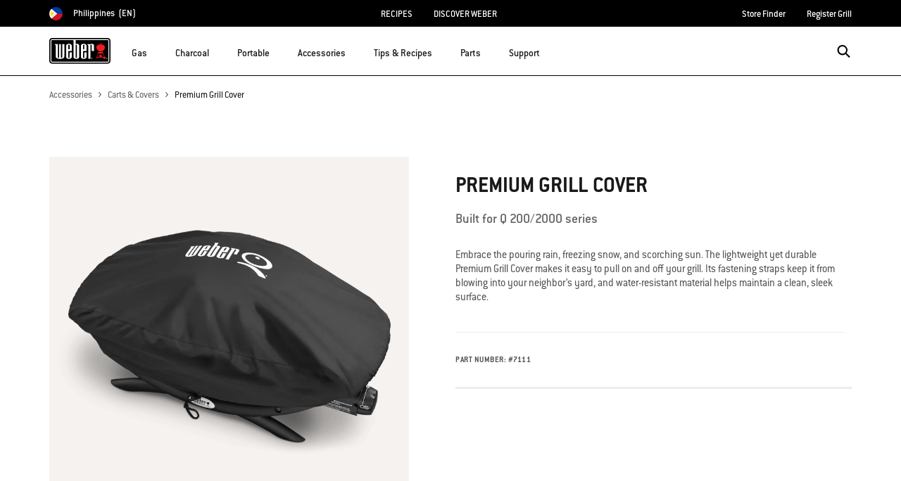

--- FILE ---
content_type: text/html;charset=UTF-8
request_url: https://www.weber.com/PH/en/accessories/carts--et--covers/premium-grill-cover-7111/7111.html
body_size: 24631
content:


<meta property="og:type" content="website" />

<meta property="og:title" content="Premium Grill Cover | Care | Covers and Carry Bags  " />

<meta property="og:locale" content="en_PH" />

<meta property="twitter:card" content="summary_large_image" />

<meta property="og:description" content="Embrace the pouring rain, freezing snow, and scorching sun. The lightweight yet durable Premium Grill Cover makes it easy to pull on and off your grill. Its fastening straps keep it from blowing into your neighbor&rsquo;s yard, and water-resistant material helps maintain a clean, sleek surface." />

<meta property="og:image" content="https://product-images.weber.com/accessory-images/7111.png?w=140&amp;h=140&amp;auto=compress%2cformat" />

<meta property="og:url" content="https://www.weber.com/PH/en/accessories/carts--et--covers/premium-grill-cover-7111/7111.html" />























<!DOCTYPE html>
<html lang="en-PH">
<head>
<!--[if gt IE 9]><!-->
<script>//common/scripts.isml</script>



<script type="text/javascript">
    (function(){
        window.SitePreferences = {"SITE_LANGUAGE":"en","SITE_COUNTRY_CODE":"PH","RECAPTCHA_ENABLED":true,"RECAPTCHA_API_URL":"https://www.google.com/recaptcha/api.js?onload=onRecaptchaLoad&render=explicit\n                ","RECAPTCHA_SITE_KEY":"6Ld4f5YaAAAAAGYWw6nH7-m8BoNbn6N2l-9qGwiE","NARVAR_EDD_SHIP_ENABLED":false,"NARVAR_DEFAULT_MSG":null,"NARVAR_EDD_EXPORT_ENABLED":false,"PRICE_NETCONTENT_ENABLED":false,"PRICE_VATHINT_ENABLED":false,"YOTPO_ENABLED":false,"GOOGLE_MAPS_API_KEY":"AIzaSyBIRbZIT9jZ0IzEsGsH-4STKYni4ZikKG8","GOOGLE_MAPS_API_VERSION":"quarterly","ZIP_PAYMENT_ENABLED":false,"ZIP_PAYMENT_URL":null,"LATITUDE_PAYMENT_ENABLED":false,"LATITUDE_MERCHANT_ID":null,"LATITUDE_CURRENCY_CODE":null,"LATITUDE_PDP_MIN":null,"LATITUDE_PDP_PAYMENT_OPTION":"equal","LATITUDE_PDP_PROMO_MONTHS":60,"LATITUDE_PDP_PROMO_MONTHS_UNDER":6,"LATITUDE_WIDGET_SRC":"https://develop.checkout.dev.merchant-services-np.lfscnp.com/assets/content.js?platform=direct&merchantId=","AFFIRM_ENABLED":null,"AFFIRM_PAYMENT_MIN":50,"AFFIRM_PAYMENT_MAX":50,"ADDRESS_FINDER_ENABLED":false,"ADDRESS_FINDER_KEY":null,"ADDRESS_FINDER_URL":"https://api.addressfinder.io/assets/v3/widget.js","INSTORE_PICKUP_ENABLED":false,"DPD_ENABLED":false,"DPD_POSTAL_FORMAT":null,"THREEKIT_ENABLED":false,"THREEKIT_ACCESSTOKEN":null,"THREEKIT_SHOW_CONFIGURATOR":false,"THREEKIT_SHOW_AR":false,"THREEKIT_ALLOW_MOBILE_ORBIT":null,"THREEKIT_PRODUCTS":null,"ONETRUST_ENABLED":false,"STOCKINSTORE_SITE_ID":null,"CLICKANDCOLLECT_SITE_ID":null,"CLICKANDCOLLECT_ENABLED":false,"MIKMAK_APP_ID":null,"MIKMAK_ENABLED":false,"ADD_TO_CART_ACTION":null,"CHECKOUT_LOGIN_ENABLED":false,"WISHLIST_ENABLED":null,"GIFTREGISTRY_ENABLED":null,"CS_ENABLED":null,"CS_TYPE":null,"CHECKOUT_MINICART_LOGIN_ENABLED":null,"GOOGLE_AUTOCOMPLETE_ENABLED":null,"GOOGLE_PLACES_API_KEY":null,"FEDEX_ENABLED":false,"LOQATE_ENABLED":null,"LOQATE_OVERRIDE_ENABLED":null,"LOQATE_STREET_REQUIRED":null,"LOQATE_SUBADMIN_REQUIRED":null,"LOQATE_STREETNO_FIRST":null,"PAYMETRIC_ENABLED":false,"ZENDESK_ENABLED":false,"ZENDESK_SETTINGS":"{ \"default\": { \"locale\": \"en-us\", \"settings\": { \"analytics\": false, \"webWidget\": {\n                    \"color\": { \"theme\": \"#e01c1c\", \"launcher\": \"#e01c1c\", \"launcherText\": \"#FFFFFF\", \"button\":\n                    \"#e01c1c\", \"resultLists\": \"#e01c1c\", \"header\": \"#e01c1c\", \"articleLinks\": \"#e01c1c\" }, \"position\": {\n                    \"horizontal\": \"right\", \"vertical\": \"bottom\" } } } } }\n                ","ZENDESK_KEY":null,"ZENDESK_LOCALE":null,"INTLPHONE_ENABLED":true,"INTLPHONE_DROPDOWN":true,"RESERVE_PRODUCT_ONLINE":null,"GAO_IS_BOOKABLE":false,"CBW_SHOW_PRICES":true,"PRIVATE_EVENTS_REQUIRED_TOPICS":"{\n\"locales\": {\n\t\"default\": {\n               \t\"topics\": [\n\t\t\t\t\"Warranty Assistance\",\n\t\t\t\t\"Parts Purchase Assistance\",\n\t\t\t\t\"Field Service\",\n\t\t\t\t\"Gas Supply\"\n\t\t\t]\n\t\t}\n        }\n}","STORELOCATOR_HEADER_TEXT":null,"PARCEL_LAB_USER":"1612169"};
        window.Urls = {"staticPath":"/on/demandware.static/Sites-PH-Site/-/en_PH/v1769522669616/","cartShow":"/PH/en/cart/","getProductUrl":"/on/demandware.store/Sites-PH-Site/en_PH/Product-Show","removeImg":"/on/demandware.static/Sites-PH-Site/-/en_PH/v1769522669616/images/icon_remove.gif","xiframeReloadUrl":"/on/demandware.store/Sites-PH-Site/en_PH/Paymetrics-LoadIframe","storesFind":"/PH/en/storefinder/","getAddToCartButtons":"/on/demandware.store/Sites-PH-Site/en_PH/Product-GetAddToCartButtons","estimatedDeliveryUrl":"/on/demandware.store/Sites-PH-Site/en_PH/EDD-Ajax","setEstimatedDeliveryUrl":"/on/demandware.store/Sites-PH-Site/en_PH/EDD-Set","setSessionConsentTrackingUrl":"/on/demandware.store/Sites-PH-Site/en_PH/ConsentTracking-SetConsent"};
        window.Resources = {"ADDRESS":"Address","MORE":"Show More","OUT_OF_STOCK":"Out of Stock","CURRENTLY_UNAVAILABLE":"Currently Unavailable","CLOSE":"Close","CANCEL":"Cancel","GIFT_CERTIFICATE":"eGift Card","PAYMETRIC_LOAD_ERROR":"Something went kind of wrong. Please try refreshing the page.","BONUS_PRODUCT_NOT_DEFINED":"Bonus could not be created since specified product is not a valid bonus product for the passed discount.","SELECT_FREE_BONUS_GIFT":"Select Your Free Bonus Gifts","FREE_LABEL":"Free","CAROUSEL_INSTRUCTIONS":"Changing this current slide of this carousel will change the current slide of the thumbnail carousel that follows.","NARVAR_ESTIMATED_MSG":"estimated.delivery.date","NARVAR_ESTIMATED_MSG_PDP":"estimated.delivery.date.pdp","NARVAR_FREE_MSG_PDP":"free.delivery.date.pdp","NARVAR_FREE_MSG":"free.delivery.date","NARVAR_ORDER_BY":"order.by.msg","NOTIFY_ME_WHEN_AVAILABLE":"Notify me when available","ADD_TO_CART":"Add to Cart","NOT_AVAILABLE":"Currently Unavailable","STORE_NEXT_STEP":"Before you can continue to the next step, you must select a store.","SELECT_TIME":"Select your time","REQUIRED_DELIVERY_SCHEDULE_MSG":"This order includes products that require date and time designation (if you do not specify the date and time, you will not be able to proceed to payment).","NO_DELIVERY_REGION_MSG":"","PLACE_ORDER":"Place order","PROCEED_TO_PAYMENT":"Proceed to Payment","CHANGE_GRILL":"Change grill","SELECTED_GRILL":"Selected Grill","SELECT_GRILL":"Select grill","RESULTS_AVAILABLE":"label.results.available","ADYEN_CARD_LABEL":"Cards","ASSEMBLY_SERVICE":"Assembly service","BBQK_NOT_AVAILABLE":"Unfortunately one item of your BBQK set is currently not available. Pls. choose another kitchen or contact our customer service.","CLICK_AND_COLLECT_AVAILABLE":"All items available for Click & Collect at {0}. <a class=\"alert-green-2 click-and-collect-change-store\" onclick=\"stockInStore.showClickCollectWidget()\">Change Pick Up Store</a>","CLICK_AND_COLLECT_UNAVAILABLE":"One or more items are NOT available for Click & Collect at {0}.  <a class=\"alert-red-2 click-and-collect-change-store\" onclick=\"stockInStore.showClickCollectWidget()\">Change Pick Up Store</a> or have your order delivered.","CLICK_AND_COLLECT_PLI_UNAVAILABLE":"Qty exceeds availability or item not in store","CLICK_AND_COLLECT_PLI_AVAILABLE":"Available for Click & Collect","CLICK_AND_COLLECT_ORDER_UNAVAILABLE":"Some items are NOT available for Click & Collect","CLICK_AND_COLLECT_STORE_UNAVAILABLE":"Click & Collect not available"};
    }());
</script>

<script defer type="text/javascript" src="https://cdn.jsdelivr.net/npm/blazy@1.3.0/blazy.min.js"></script>


<script defer type="text/javascript" src="/on/demandware.static/Sites-PH-Site/-/en_PH/v1769522669616/js/main.js"></script>



    
        <script defer type="text/javascript" src="/on/demandware.static/Sites-PH-Site/-/en_PH/v1769522669616/js/productDetail.js"
            
            >
        </script>
    

    
        <script defer type="text/javascript" src="/on/demandware.static/Sites-PH-Site/-/en_PH/v1769522669616/js/cmsAnimation.js"
            
            >
        </script>
    















<!--<![endif]-->
<meta charset=UTF-8>

<meta http-equiv="x-ua-compatible" content="ie=edge">

<meta name="viewport" content="width=device-width, initial-scale=1">



    <title>Premium Grill Cover | Care | Covers and Carry Bags  </title>


<meta name="description" content="Embrace the pouring rain, freezing snow, and scorching sun. The lightweight yet durable Premium Grill Cover makes it easy to pull on and off your grill. Its fastening straps keep it from blowing into your neighbor&rsquo;s yard, and water-resistant material helps maintain a clean, sleek surface."/>
<meta name="keywords" content="Weber"/>








    


<link rel="shortcut icon" type="image/x-icon" href="/on/demandware.static/Sites-PH-Site/-/default/dw1035c753/images/favicons/favicon.ico" />
<link rel="icon" type="image/png" href="/on/demandware.static/Sites-PH-Site/-/default/dwf5dcd0a1/images/favicons/favicon-16x16.png" sizes="16x16" />
<link rel="icon" type="image/png" href="/on/demandware.static/Sites-PH-Site/-/default/dw62442664/images/favicons/favicon-32x32.png" sizes="32x32" />
<link rel="icon" type="image/png" href="/on/demandware.static/Sites-PH-Site/-/default/dw5d7b8676/images/favicons/favicon-96x96.png" sizes="96x96" />








<script>
window.gtmData = ["{\"event\":\"detailView\",\"eventCategory\":\"Ecommerce\",\"eventAction\":\"Detail View\",\"eventLabel\":\"Premium Grill Cover\",\"ecommerce\":{\"currencyCode\":\"PHP\",\"detail\":{\"actionField\":{\"action\":\"detail\",\"list\":\"Product Page\",\"id\":\"7111\"},\"products\":[{\"name\":\"Premium Grill Cover\",\"id\":\"7111\",\"price\":\"1799.00\",\"brand\":\"ECOM\",\"category\":\"Accessories/Carts & Covers/Premium-Grill-Cover-7111\",\"sku\":\"pimid_1884\"}]}}}","{\"pageCategory\":\"Product Detail Page\"}","{\"content_group1\":\"Accessories\",\"content_group2\":\"Merchandise and Outdoor Lifestyle\",\"content_group3\":\"Premium-Grill-Cover-7111\",\"content_group4\":\"\"}",["{\"page\":{\"pageInfo\":{\"pageID\":\"/on/demandware.servlet/Sites-PH-Site/en_PH/__SYSTEM__Page-Render\",\"pageName\":\"Premium Grill Cover | Care | Covers and Carry Bags  \",\"sysEnv\":\"production\",\"language\":\"en_PH\"},\"category\":{\"pageType\":\"product\"}}}"]];
</script>

<script data-cookieconsent="ignore">
window.gtmData = window.gtmData || [];
var userData = {
  "action": "GTM-UserData",
  "queryString": "",
  "locale": "en_PH",
  "userdata": "{\"user\":{\"segment\":{\"loginStatus\":\"0\"},\"profile\":[{\"profileInfo\":{\"profileID\":\"bc0JeryDxv7dqazQp9yI8BfusF\",\"email\":\"\"}}]}}",
  "useremail": "{\"user email\":\"\"}"
};
gtmData.push(userData.userdata);
gtmData.push(userData.useremail);
var cartModel = {
  "action": "GTM-GetBasketModel",
  "queryString": "",
  "locale": "en_PH",
  "cartContent": "{\"cartcontent\":[]}"
};
gtmData.unshift(cartModel.cartContent);
</script>
<!-- Google Tag Manager -->
<script data-cookieconsent="ignore">
window.gtmID = "GTM-KHP5CLD";
window.gtmQueryParams = "";
</script>
<!-- End Google Tag Manager -->



<link rel="stylesheet" href="/on/demandware.static/Sites-PH-Site/-/en_PH/v1769522669616/css/global.css" />



    <link rel="stylesheet" href="/on/demandware.static/Sites-PH-Site/-/en_PH/v1769522669616/css/product/detail.css"  />

    <link rel="stylesheet" href="/on/demandware.static/Sites-PH-Site/-/en_PH/v1769522669616/css/experience/components/commerceAssets/productSpecifications.css"  />

    <link rel="stylesheet" href="/on/demandware.static/Sites-PH-Site/-/en_PH/v1769522669616/css/experience/components/commerceAssets/imageAndTextCommon.css"  />

    <link rel="stylesheet" href="/on/demandware.static/Sites-PH-Site/-/en_PH/v1769522669616/css/experience/components/commerceLayouts/layout.css"  />

    <link rel="stylesheet" href="/on/demandware.static/Sites-PH-Site/-/en_PH/v1769522669616/css/experience/components/commerceAssets/header.css"  />









    <link rel="stylesheet" href="/on/demandware.static/Sites-PH-Site/-/en_PH/v1769522669616/css/newNavigation.css" />







    
        <link rel="alternate" href="https://www.weber.com/CA/en/7111.html" hreflang="en-CA" />
    
        <link rel="alternate" href="https://www.weber.com/GB/en/accessories/carts--and--covers/covers/gas-covers/q-covers/7118.html" hreflang="en-GB" />
    
        <link rel="alternate" href="https://www.weber.com/IE/en/accessories/carts--and--covers/covers/gas-covers/q-covers/7118.html" hreflang="en-IE" />
    
        <link rel="alternate" href="https://www.weber.com/DE/de/zubehoer/grill-schuetzen/abdeckhauben-fuer-gasgrills/q-abdeckhauben/7118.html" hreflang="de" />
    
        <link rel="alternate" href="https://www.weber.com/DE/de/zubehoer/grill-schuetzen/abdeckhauben-fuer-gasgrills/q-abdeckhauben/7118.html" hreflang="de-DE" />
    
        <link rel="alternate" href="https://www.weber.com/AT/de/zubehoer/grill-schuetzen/abdeckhauben-fuer-gasgrills/q-abdeckhauben/7118.html" hreflang="de-AT" />
    
        <link rel="alternate" href="https://www.weber.com/NL/nl/gas-covers/q-covers/7118.html" hreflang="nl" />
    
        <link rel="alternate" href="https://www.weber.com/NL/nl/gas-covers/q-covers/7118.html" hreflang="nl-NL" />
    
        <link rel="alternate" href="https://www.weber.com/FR/fr/accessoires/chariots-et-housses/housses/barbecues-weber-q/7118.html" hreflang="fr" />
    
        <link rel="alternate" href="https://www.weber.com/FR/fr/accessoires/chariots-et-housses/housses/barbecues-weber-q/7118.html" hreflang="fr-FR" />
    
        <link rel="alternate" href="https://www.weber.com/DK/da/tilbehr/vogne-og-betr%C3%A6k/betr%C3%A6k/gasgrill-betr%C3%A6k/q-covers/7118.html" hreflang="da" />
    
        <link rel="alternate" href="https://www.weber.com/DK/da/tilbehr/vogne-og-betr%C3%A6k/betr%C3%A6k/gasgrill-betr%C3%A6k/q-covers/7118.html" hreflang="da-DK" />
    
        <link rel="alternate" href="https://www.weber.com/SE/sv/tillbeh%C3%B6r/vagnar-och-grill%C3%B6verdrag/%C3%B6verdrag/q-covers/7118.html" hreflang="sv" />
    
        <link rel="alternate" href="https://www.weber.com/SE/sv/tillbeh%C3%B6r/vagnar-och-grill%C3%B6verdrag/%C3%B6verdrag/q-covers/7118.html" hreflang="sv-SE" />
    
        <link rel="alternate" href="https://www.weber.com/FI/fi/tarvikkeet/jalustat-ja-suojapeitteet/suojapeitteet/kaasugrillien-suojapeitteet/q-grillien-suojapeitteet/7118.html" hreflang="fi" />
    
        <link rel="alternate" href="https://www.weber.com/FI/fi/tarvikkeet/jalustat-ja-suojapeitteet/suojapeitteet/kaasugrillien-suojapeitteet/q-grillien-suojapeitteet/7118.html" hreflang="fi-FI" />
    
        <link rel="alternate" href="https://www.weber.com/CH/de/zubeh%C3%B6r/grill-sch%C3%BCtzen/abdeckhauben-f%C3%BCr-gasgrills/q-abdeckhauben/7118.html" hreflang="de-CH" />
    
        <link rel="alternate" href="https://www.weber.com/IT/it/accessori/carrelli-e-custodie/custodie/custodie-q/7118.html" hreflang="it" />
    
        <link rel="alternate" href="https://www.weber.com/IT/it/accessori/carrelli-e-custodie/custodie/custodie-q/7118.html" hreflang="it-IT" />
    
        <link rel="alternate" href="https://www.weber.com/ES/es/accesorios/carros-y-fundas/fundas/q-covers/7118.html" hreflang="es" />
    
        <link rel="alternate" href="https://www.weber.com/ES/es/accesorios/carros-y-fundas/fundas/q-covers/7118.html" hreflang="es-ES" />
    
        <link rel="alternate" href="https://www.weber.com/NO/no/tilbehr/stativer-og-trekk/grilltrekk/trekk-til-gassgrill/trekk-til-q-grill/7118.html" hreflang="no" />
    
        <link rel="alternate" href="https://www.weber.com/NO/no/tilbehr/stativer-og-trekk/grilltrekk/trekk-til-gassgrill/trekk-til-q-grill/7118.html" hreflang="no-NO" />
    
        <link rel="alternate" href="https://www.weber.com/BE/nl/accessoires/accessoires-per-barbecuetype/gasbarbecue-accessoires/barbecuehoezen/7118.html" hreflang="nl-BE" />
    
        <link rel="alternate" href="https://www.weber.com/PT/pt/acess%C3%B3rios/carrinhos-e-coberturas/coberturas/q-covers/7118.html" hreflang="pt" />
    
        <link rel="alternate" href="https://www.weber.com/PT/pt/acess%C3%B3rios/carrinhos-e-coberturas/coberturas/q-covers/7118.html" hreflang="pt-PT" />
    
        <link rel="alternate" href="https://www.weber.com/MX/es/accesorios/fundas-y-carritos/funda-para-asador-premium-7111/7111.html" hreflang="es-MX" />
    
        <link rel="alternate" href="https://www.weber.com/HK/en/accessories/carts--et--covers/premium-grill-cover-7111/7111.html" hreflang="en-HK" />
    
        <link rel="alternate" href="https://www.weber.com/PH/en/accessories/carts--et--covers/premium-grill-cover-7111/7111.html" hreflang="en-PH" />
    
        <link rel="alternate" href="https://www.weber.com/TH/en/accessories/merchandise-and-outdoor-lifestyle/gas-grill-covers/7111.html" hreflang="en-TH" />
    
        <link rel="alternate" href="https://www.weber.com/JP/ja/%E3%82%A2%E3%82%AF%E3%82%BB%E3%82%B5%E3%83%AA%E3%83%BC/%E3%82%AB%E3%83%BC%E3%83%88%EF%BC%86%E3%82%AB%E3%83%90%E3%83%BC/premium-grill-cover-7111/7111.html" hreflang="ja" />
    
        <link rel="alternate" href="https://www.weber.com/JP/ja/%E3%82%A2%E3%82%AF%E3%82%BB%E3%82%B5%E3%83%AA%E3%83%BC/%E3%82%AB%E3%83%BC%E3%83%88%EF%BC%86%E3%82%AB%E3%83%90%E3%83%BC/premium-grill-cover-7111/7111.html" hreflang="ja-JP" />
    
        <link rel="alternate" href="https://www.weber.com/IN/en/accessories/carts--et--covers/premium-grill-cover-7111/7111.html" hreflang="en-IN" />
    
        <link rel="alternate" href="https://www.weber.com/ID/en/accessories/carts--et--covers/covers-and-carry-bags/7111.html" hreflang="en-ID" />
    
        <link rel="alternate" href="https://www.weber.com/SG/en/accessories/carts--et--covers/premium-grill-cover-7111/7111.html" hreflang="en-SG" />
    
        <link rel="alternate" href="https://www.weber.com/CZ/cs/p%C5%99%C3%ADslu%C5%A1enstv%C3%AD/voz%C3%ADky-a-obaly/obaly/7118.html" hreflang="cs" />
    
        <link rel="alternate" href="https://www.weber.com/CZ/cs/p%C5%99%C3%ADslu%C5%A1enstv%C3%AD/voz%C3%ADky-a-obaly/obaly/7118.html" hreflang="cs-CZ" />
    
        <link rel="alternate" href="https://www.weber.com/AU/en/accessories/by-barbecue/gas-barbecue-accessories/weber-q-accessories/weber-q-cover/7111.html" hreflang="en-AU" />
    
        <link rel="alternate" href="https://www.weber.com/NZ/en/accessories/by-barbecue/gas-barbecue-accessories/weber-q-accessories/q-accessories/weber-q-cover/7111.html" hreflang="en-NZ" />
    
        <link rel="alternate" href="https://www.weber.com/RU/ru/aksessuary/chistka-i-uhod/chehly-i-sumki/7118.html" hreflang="ru" />
    
        <link rel="alternate" href="https://www.weber.com/RU/ru/aksessuary/chistka-i-uhod/chehly-i-sumki/7118.html" hreflang="ru-RU" />
    
        <link rel="alternate" href="https://www.weber.com/MY/en/accessories/carts--et--covers/7111.html" hreflang="en-MY" />
    
        <link rel="alternate" href="https://www.weber.com/PL/pl/akcesoria/akcesoria-wed%C5%82ug-typu-grilla/akcesoria-do-grilli-gazowych/pokrowce-na-grill/7118.html" hreflang="pl" />
    
        <link rel="alternate" href="https://www.weber.com/PL/pl/akcesoria/akcesoria-wed%C5%82ug-typu-grilla/akcesoria-do-grilli-gazowych/pokrowce-na-grill/7118.html" hreflang="pl-PL" />
    
        <link rel="alternate" href="https://www.weber.com/PA/es/accesorios/mantenimiento/fundas-y-bolsas-de-transporte/7111.html" hreflang="es-PA" />
    










<link rel="canonical" href="https://www.weber.com/PH/en/accessories/carts--et--covers/premium-grill-cover-7111/7111.html"/>

<script type="text/javascript">//<!--
/* <![CDATA[ (head-active_data.js) */
var dw = (window.dw || {});
dw.ac = {
    _analytics: null,
    _events: [],
    _category: "",
    _searchData: "",
    _anact: "",
    _anact_nohit_tag: "",
    _analytics_enabled: "true",
    _timeZone: "Asia/Manila",
    _capture: function(configs) {
        if (Object.prototype.toString.call(configs) === "[object Array]") {
            configs.forEach(captureObject);
            return;
        }
        dw.ac._events.push(configs);
    },
	capture: function() { 
		dw.ac._capture(arguments);
		// send to CQ as well:
		if (window.CQuotient) {
			window.CQuotient.trackEventsFromAC(arguments);
		}
	},
    EV_PRD_SEARCHHIT: "searchhit",
    EV_PRD_DETAIL: "detail",
    EV_PRD_RECOMMENDATION: "recommendation",
    EV_PRD_SETPRODUCT: "setproduct",
    applyContext: function(context) {
        if (typeof context === "object" && context.hasOwnProperty("category")) {
        	dw.ac._category = context.category;
        }
        if (typeof context === "object" && context.hasOwnProperty("searchData")) {
        	dw.ac._searchData = context.searchData;
        }
    },
    setDWAnalytics: function(analytics) {
        dw.ac._analytics = analytics;
    },
    eventsIsEmpty: function() {
        return 0 == dw.ac._events.length;
    }
};
/* ]]> */
// -->
</script>
<script type="text/javascript">//<!--
/* <![CDATA[ (head-cquotient.js) */
var CQuotient = window.CQuotient = {};
CQuotient.clientId = 'abcn-PH';
CQuotient.realm = 'ABCN';
CQuotient.siteId = 'PH';
CQuotient.instanceType = 'prd';
CQuotient.locale = 'en_PH';
CQuotient.fbPixelId = '__UNKNOWN__';
CQuotient.activities = [];
CQuotient.cqcid='';
CQuotient.cquid='';
CQuotient.cqeid='';
CQuotient.cqlid='';
CQuotient.apiHost='api.cquotient.com';
/* Turn this on to test against Staging Einstein */
/* CQuotient.useTest= true; */
CQuotient.useTest = ('true' === 'false');
CQuotient.initFromCookies = function () {
	var ca = document.cookie.split(';');
	for(var i=0;i < ca.length;i++) {
	  var c = ca[i];
	  while (c.charAt(0)==' ') c = c.substring(1,c.length);
	  if (c.indexOf('cqcid=') == 0) {
		CQuotient.cqcid=c.substring('cqcid='.length,c.length);
	  } else if (c.indexOf('cquid=') == 0) {
		  var value = c.substring('cquid='.length,c.length);
		  if (value) {
		  	var split_value = value.split("|", 3);
		  	if (split_value.length > 0) {
			  CQuotient.cquid=split_value[0];
		  	}
		  	if (split_value.length > 1) {
			  CQuotient.cqeid=split_value[1];
		  	}
		  	if (split_value.length > 2) {
			  CQuotient.cqlid=split_value[2];
		  	}
		  }
	  }
	}
}
CQuotient.getCQCookieId = function () {
	if(window.CQuotient.cqcid == '')
		window.CQuotient.initFromCookies();
	return window.CQuotient.cqcid;
};
CQuotient.getCQUserId = function () {
	if(window.CQuotient.cquid == '')
		window.CQuotient.initFromCookies();
	return window.CQuotient.cquid;
};
CQuotient.getCQHashedEmail = function () {
	if(window.CQuotient.cqeid == '')
		window.CQuotient.initFromCookies();
	return window.CQuotient.cqeid;
};
CQuotient.getCQHashedLogin = function () {
	if(window.CQuotient.cqlid == '')
		window.CQuotient.initFromCookies();
	return window.CQuotient.cqlid;
};
CQuotient.trackEventsFromAC = function (/* Object or Array */ events) {
try {
	if (Object.prototype.toString.call(events) === "[object Array]") {
		events.forEach(_trackASingleCQEvent);
	} else {
		CQuotient._trackASingleCQEvent(events);
	}
} catch(err) {}
};
CQuotient._trackASingleCQEvent = function ( /* Object */ event) {
	if (event && event.id) {
		if (event.type === dw.ac.EV_PRD_DETAIL) {
			CQuotient.trackViewProduct( {id:'', alt_id: event.id, type: 'raw_sku'} );
		} // not handling the other dw.ac.* events currently
	}
};
CQuotient.trackViewProduct = function(/* Object */ cqParamData){
	var cq_params = {};
	cq_params.cookieId = CQuotient.getCQCookieId();
	cq_params.userId = CQuotient.getCQUserId();
	cq_params.emailId = CQuotient.getCQHashedEmail();
	cq_params.loginId = CQuotient.getCQHashedLogin();
	cq_params.product = cqParamData.product;
	cq_params.realm = cqParamData.realm;
	cq_params.siteId = cqParamData.siteId;
	cq_params.instanceType = cqParamData.instanceType;
	cq_params.locale = CQuotient.locale;
	
	if(CQuotient.sendActivity) {
		CQuotient.sendActivity(CQuotient.clientId, 'viewProduct', cq_params);
	} else {
		CQuotient.activities.push({activityType: 'viewProduct', parameters: cq_params});
	}
};
/* ]]> */
// -->
</script>




<script>(window.BOOMR_mq=window.BOOMR_mq||[]).push(["addVar",{"rua.upush":"false","rua.cpush":"false","rua.upre":"false","rua.cpre":"true","rua.uprl":"false","rua.cprl":"false","rua.cprf":"false","rua.trans":"SJ-274e9b01-fd18-4fd4-abe1-f6dc5fed32d7","rua.cook":"true","rua.ims":"false","rua.ufprl":"false","rua.cfprl":"true","rua.isuxp":"false","rua.texp":"norulematch","rua.ceh":"false","rua.ueh":"false","rua.ieh.st":"0"}]);</script>
                              <script>!function(a){var e="https://s.go-mpulse.net/boomerang/",t="addEventListener";if("False"=="True")a.BOOMR_config=a.BOOMR_config||{},a.BOOMR_config.PageParams=a.BOOMR_config.PageParams||{},a.BOOMR_config.PageParams.pci=!0,e="https://s2.go-mpulse.net/boomerang/";if(window.BOOMR_API_key="HXQQH-NW7PB-D9TCB-4D5NS-63NJ2",function(){function n(e){a.BOOMR_onload=e&&e.timeStamp||(new Date).getTime()}if(!a.BOOMR||!a.BOOMR.version&&!a.BOOMR.snippetExecuted){a.BOOMR=a.BOOMR||{},a.BOOMR.snippetExecuted=!0;var i,_,o,r=document.createElement("iframe");if(a[t])a[t]("load",n,!1);else if(a.attachEvent)a.attachEvent("onload",n);r.src="javascript:void(0)",r.title="",r.role="presentation",(r.frameElement||r).style.cssText="width:0;height:0;border:0;display:none;",o=document.getElementsByTagName("script")[0],o.parentNode.insertBefore(r,o);try{_=r.contentWindow.document}catch(O){i=document.domain,r.src="javascript:var d=document.open();d.domain='"+i+"';void(0);",_=r.contentWindow.document}_.open()._l=function(){var a=this.createElement("script");if(i)this.domain=i;a.id="boomr-if-as",a.src=e+"HXQQH-NW7PB-D9TCB-4D5NS-63NJ2",BOOMR_lstart=(new Date).getTime(),this.body.appendChild(a)},_.write("<bo"+'dy onload="document._l();">'),_.close()}}(),"".length>0)if(a&&"performance"in a&&a.performance&&"function"==typeof a.performance.setResourceTimingBufferSize)a.performance.setResourceTimingBufferSize();!function(){if(BOOMR=a.BOOMR||{},BOOMR.plugins=BOOMR.plugins||{},!BOOMR.plugins.AK){var e="true"=="true"?1:0,t="cookiepresent",n="bu5wayyxhzhcw2lyzioq-f-1fa666ec1-clientnsv4-s.akamaihd.net",i="false"=="true"?2:1,_={"ak.v":"39","ak.cp":"451597","ak.ai":parseInt("289965",10),"ak.ol":"0","ak.cr":12,"ak.ipv":4,"ak.proto":"h2","ak.rid":"542f717","ak.r":47358,"ak.a2":e,"ak.m":"dsca","ak.n":"essl","ak.bpcip":"13.59.96.0","ak.cport":60802,"ak.gh":"23.208.24.231","ak.quicv":"","ak.tlsv":"tls1.3","ak.0rtt":"","ak.0rtt.ed":"","ak.csrc":"-","ak.acc":"","ak.t":"1769523741","ak.ak":"hOBiQwZUYzCg5VSAfCLimQ==zpY/W9Vc6NdmYS+HHNuhRvifg0ISPDiV2s6h7Oq05RmEAfNvTmBEEOATwnCQzHZQV6yNwGTvjEiYlNSEUHHLeqD7ehC2HPWxZSDZZDQ/ZqcZnAb/a4mHXD3UJ1XYfYLre4TXhWsYYUjtvhqbQ5BK386YKodlOeZozzyOSVn827uzLDDutTCAtJQgUL5Lm3NVVAufH4NwH6rLKvckKQ3p6l69L1QuhZNXD75ZylEDO7T47amyqb6aDH7VCN4TzIG1gcGFbrB45Te8EcYv8vp3dEXBA1zlqzaRW3z6aROmdciXYtkjGI4cS/7ero89yFgxFtSgVmt781oDi8OQRMPxyCui8P26FX5Uo9WPMH7mAOXwa+XzSiFtRxQBbQjzBpS+mfel25kEn6Pe5W8FChY/S1/76CYbu2MuxaRecWKZMPo=","ak.pv":"521","ak.dpoabenc":"","ak.tf":i};if(""!==t)_["ak.ruds"]=t;var o={i:!1,av:function(e){var t="http.initiator";if(e&&(!e[t]||"spa_hard"===e[t]))_["ak.feo"]=void 0!==a.aFeoApplied?1:0,BOOMR.addVar(_)},rv:function(){var a=["ak.bpcip","ak.cport","ak.cr","ak.csrc","ak.gh","ak.ipv","ak.m","ak.n","ak.ol","ak.proto","ak.quicv","ak.tlsv","ak.0rtt","ak.0rtt.ed","ak.r","ak.acc","ak.t","ak.tf"];BOOMR.removeVar(a)}};BOOMR.plugins.AK={akVars:_,akDNSPreFetchDomain:n,init:function(){if(!o.i){var a=BOOMR.subscribe;a("before_beacon",o.av,null,null),a("onbeacon",o.rv,null,null),o.i=!0}return this},is_complete:function(){return!0}}}}()}(window);</script></head>
<body>



<!-- Google Tag Manager (noscript) -->
<noscript><iframe src="https://www.googletagmanager.com/ns.html?id=GTM-KHP5CLD" height="0" width="0" style="display:none;visibility:hidden"></iframe></noscript>
<!-- End Google Tag Manager (noscript) -->



<div class="page" data-action="Product-Show" data-querystring="pid=7111" >




<header class="header-main-wrapper">
    <a href="#maincontent" class="skip" aria-label="Skip to main content">Skip to main content</a>


    
    <div class="country-selector-wrapper hidden-md-down">
        <div class="d-flex justify-content-between container country-selector-block">
            
            
            


    <div class="d-flex" data-url="/on/demandware.store/Sites-PH-Site/en_PH/Page-SetLocale">
        <a href="https://www.weber.com/international" id="dropdownCountrySelector" class="country-selector-text d-flex align-items-center" title="Philippines">
                <span class="sr-only">Choose country</span>
            <img class="flag-icon" src="https://www.weber.com/on/demandware.static/Sites-PH-Site/-/default/dw5feff2a7/images/flags/ph.png" alt="" title="Philippines"/>
            
                <span class="d-block d-xlg-none">PH</span>
                <span class="hidden-lg-down">Philippines</span>
            
            <span class="text-uppercase pl-1">(en)</span>
        </a>
    </div>


            


            
                <ul class="d-flex header-links-wrapper mb-0"><li><a href="https://www.weber.com/PH/en/recipes/weber-31811.html" title="See All Recipes">RECIPES</a>
</li>
<li><a href="https://www.weber.com/PH/en/aboutus.html">DISCOVER WEBER</a>
</li></ul>
            
            <ul class="d-flex header-links-wrapper mb-0">
                
                    <li><a href="https://www.weber.com/PH/en/storefinder/" title="Store Finder">Store Finder</a></li>
<li><a href="https://www.weber.com/PH/en/register-grill/" title="Register Grill">Register Grill</a></li>
                
            </ul>
        </div>
    </div>

    
    <div class="header-wrapper ">
        <div class="header">
            <div class="container">
                <div class="row">
                    <div class="col-12 header-container">
                        <div class="navbar-header d-flex align-items-center">
                            </isset>
                            
                            
                            <nav class="d-flex align-items-center" aria-label="primary">
                                <button class="navbar-toggler d-lg-none" type="button" aria-label="Toggle navigation">
                                    <span class="hidden-md-down">Menu</span>
                                </button>

                                
                                    <a class="logo-home" href="/PH/en/home/" title="Weber Home">
                                        <img src="https://dw-images.weber.com/base/weber-logo.svg?auto=compress,format" alt="Weber Home" />
                                    </a>
                                

                                <div class="main-menu navbar-toggleable-md menu-toggleable-left multilevel-dropdown d-none d-lg-block banner-closed" id="sg-navbar-collapse" role="dialog" aria-modal="true" aria-label="Main Menu">
                                    





















    


<div class="navbar navbar-expand-lg bg-inverse col-12">
    <div class="close-menu clearfix d-lg-none">
        <div class="back pull-left">
            <button class="back-button" role="button"
                aria-label="Back to previous menu">
                <span class="sr-only">
                    Back
                </span>
            </button>
        </div>
    </div>
    <div class="menu-group">
        <ul class="nav navbar-nav ">
            
                
                    
                        <li class="nav-item dropdown" id="gas-grills">
                            <span class="position-relative">
                                <a href="https://www.weber.com/PH/en/gas/"
                                    class="nav-link dropdown-toggle parent-item"
                                    data-toggle="dropdown"
                                    title="Gas"
                                    id="gas-grills-button">
                                    <div class="bold-placeholder" title="Gas">Gas</div>
                                </a>
                                <button class="toggle-button"
                                    role="button"
                                    aria-expanded="false"
                                    tabindex="0"
                                    aria-controls="gas-grills-panel"
                                    aria-label="open gas-grills-panel"
                                    title="Gas">
                                    
<i class="icon icon-arrow-bottom-sm" aria-label="" title="arrow-bottom-sm">
    <span class="d-none"></span>
</i>

                                </button>
                            </span>
                            
                            




    
        

            <div class="dropdown-menu  flex-wrap flex-row align-items-start align-content-start"
                id="gas-grills-panel"
                aria-labelledby="gas-grills"
                role="region">
                
                    <div class="dropdown-item header-menu-banner-container d-none d-lg-flex w-100">
                        <span class="menu-item-title" role="heading" aria-level="2">
                            
                                Gas
                            
                        </span>
                        <button type="button" class="ml-auto close close-button order-3" aria-label="Close">
                            <i class="icon icon-cross-black"></i>
                        </button>
                        
                            <div class="menu-item-banner">
                                <a class="menuShopAll" href="https://www.weber.com/PH/en/gas/" title="Shop All Gas Grills">Shop All Gas Grills</a>
                            </div>
                        

                    </div>

                    
                
        
    
    
        
            
            <div class="dropdown-item-list-container w-100">
                <div class="list-unstyled">
        
        <div class="dropdown-item">
            <a href="https://www.weber.com/PH/en/gas/genesis/" id="genesis" class="dropdown-link" title="Genesis&reg;">
                
                    <img src="https://dw-images.weber.com/navigation/default/grills/35813004_207x165.png?auto=compress,format" class="category-thumb d-none d-lg-block" alt=""
                        loading="lazy" />
                
                <div class="category-name">
                    Genesis&reg;
                    
                </div>
                
                
            </a>
        </div>
        
    

    
    
        
        <div class="dropdown-item">
            <a href="https://www.weber.com/PH/en/gas/spirit/" id="spirit" class="dropdown-link" title="Spirit&reg;">
                
                    <img src="https://dw-images.weber.com/navigation/default/gas-grills/46112001_207x165.png?auto=compress,format" class="category-thumb d-none d-lg-block" alt=""
                        loading="lazy" />
                
                <div class="category-name">
                    Spirit&reg;
                    
                </div>
                
                
            </a>
        </div>
        
    

    
    
        
        <div class="dropdown-item">
            <a href="https://www.weber.com/PH/en/gas/q-series/" id="q-series" class="dropdown-link" title="Q&reg; Series">
                
                    <img src="https://dw-images.weber.com/navigation/default/grills/51042208_207x165.png?auto=compress,format" class="category-thumb d-none d-lg-block" alt=""
                        loading="lazy" />
                
                <div class="category-name">
                    Q&reg; Series
                    
                </div>
                
                
            </a>
        </div>
        
    

    
    
        
        <div class="dropdown-item">
            <a href="https://www.weber.com/PH/en/accessories/accessories-by-grill-type/gas-grill-accessories/" id="gas-accessories" class="dropdown-link" title="Gas Accessories">
                
                    <img src="https://dw-images.weber.com/navigation/default/gas-grills/00_GasGrill_Accessory_207x165.png?auto=compress,format" class="category-thumb d-none d-lg-block" alt=""
                        loading="lazy" />
                
                <div class="category-name">
                    Gas Accessories
                    
                </div>
                
                
            </a>
        </div>
        
    

    
    
        
        <div class="dropdown-item">
            <a href="https://www.weber.com/PH/en/parts/gas-replacement-parts/" id="gas-parts" class="dropdown-link" title="Gas Parts">
                
                    <img src="https://dw-images.weber.com/navigation/default/gas-grills/00_Gas_Parts_207x165.png?auto=compress,format" class="category-thumb d-none d-lg-block" alt=""
                        loading="lazy" />
                
                <div class="category-name">
                    Gas Parts
                    
                </div>
                
                
            </a>
        </div>
        
            
            
                <div class="dropdown-item d-block d-lg-none">
                    <span class="dropdown-link">
                        <a class="menuShopAll" href="https://www.weber.com/PH/en/gas/" title="Shop All Gas Grills">Shop All Gas Grills</a>
                    </span>
                </div>
            
                </div>
            </div>
        
    


</div>
                        </li>
                    
                
                    
                        <li class="nav-item dropdown" id="charcoal-grills">
                            <span class="position-relative">
                                <a href="https://www.weber.com/PH/en/charcoal/"
                                    class="nav-link dropdown-toggle parent-item"
                                    data-toggle="dropdown"
                                    title="Charcoal"
                                    id="charcoal-grills-button">
                                    <div class="bold-placeholder" title="Charcoal">Charcoal</div>
                                </a>
                                <button class="toggle-button"
                                    role="button"
                                    aria-expanded="false"
                                    tabindex="0"
                                    aria-controls="charcoal-grills-panel"
                                    aria-label="open charcoal-grills-panel"
                                    title="Charcoal">
                                    
<i class="icon icon-arrow-bottom-sm" aria-label="" title="arrow-bottom-sm">
    <span class="d-none"></span>
</i>

                                </button>
                            </span>
                            
                            




    
        

            <div class="dropdown-menu  flex-wrap flex-row align-items-start align-content-start"
                id="charcoal-grills-panel"
                aria-labelledby="charcoal-grills"
                role="region">
                
                    <div class="dropdown-item header-menu-banner-container d-none d-lg-flex w-100">
                        <span class="menu-item-title" role="heading" aria-level="2">
                            
                                Charcoal
                            
                        </span>
                        <button type="button" class="ml-auto close close-button order-3" aria-label="Close">
                            <i class="icon icon-cross-black"></i>
                        </button>
                        
                            <div class="menu-item-banner">
                                <a class="menuShopAll" href="https://www.weber.com/PH/en/charcoal/" title="Shop All Charcoal Grills">Shop All Charcoal Grills</a>
                            </div>
                        

                    </div>

                    
                
        
    
    
        
            
            <div class="dropdown-item-list-container w-100">
                <div class="list-unstyled">
        
        <div class="dropdown-item">
            <a href="https://www.weber.com/PH/en/charcoal/original-kettle/" id="original-kettle" class="dropdown-link" title="Original Kettle">
                
                    <img src="https://dw-images.weber.com/navigation/default/grills/1241308_207x165.png?auto=compress,format" class="category-thumb d-none d-lg-block" alt=""
                        loading="lazy" />
                
                <div class="category-name">
                    Original Kettle
                    
                </div>
                
                
            </a>
        </div>
        
    

    
    
        
        <div class="dropdown-item">
            <a href="https://www.weber.com/PH/en/charcoal/performer/" id="performer" class="dropdown-link" title="Performer">
                
                    <img src="https://dw-images.weber.com/navigation/default/grills/15401508_207x165.png?auto=compress,format" class="category-thumb d-none d-lg-block" alt=""
                        loading="lazy" />
                
                <div class="category-name">
                    Performer
                    
                </div>
                
                
            </a>
        </div>
        
    

    
    
        
        <div class="dropdown-item">
            <a href="https://www.weber.com/PH/en/charcoal/smokey-mountain/" id="smokey-mountain-cooker" class="dropdown-link" title="Smokey Mountain">
                
                    <img src="https://dw-images.weber.com/navigation/default/charcoal-grills/00_SMC_Nav_207x165.png?auto=compress,format" class="category-thumb d-none d-lg-block" alt=""
                        loading="lazy" />
                
                <div class="category-name">
                    Smokey Mountain
                    
                </div>
                
                
            </a>
        </div>
        
    

    
    
        
        <div class="dropdown-item">
            <a href="https://www.weber.com/PH/en/charcoal/70th-anniversary-edition-kettle/" id="70th-kettle" class="dropdown-link" title="70th Anniversary Edition Kettle">
                
                    <img src="https://dw-images.weber.com/navigation/default/charcoal-grills/00_70thKettle_Nav_207x165.png?auto=compress,format" class="category-thumb d-none d-lg-block" alt=""
                        loading="lazy" />
                
                <div class="category-name">
                    70th Anniversary Edition Kettle
                    
                </div>
                
                
            </a>
        </div>
        
    

    
    
        
        <div class="dropdown-item">
            <a href="https://www.weber.com/PH/en/charcoal/portable-charcoal/" id="portable-charcoal-grills" class="dropdown-link" title="Portable Charcoal">
                
                    <img src="https://dw-images.weber.com/navigation/default/grills/1121308_207x165.png?auto=compress,format" class="category-thumb d-none d-lg-block" alt=""
                        loading="lazy" />
                
                <div class="category-name">
                    Portable Charcoal
                    
                </div>
                
                
            </a>
        </div>
        
    

    
    
        
        <div class="dropdown-item">
            <a href="https://www.weber.com/PH/en/accessories/accessories-by-grill-type/charcoal-grill-accessories/" id="charcoal-accessories" class="dropdown-link" title="Charcoal Accessories">
                
                    <img src="https://dw-images.weber.com/navigation/default/charcoal-grills/00_Charcoal_Accessory_207x165.png?auto=compress,format" class="category-thumb d-none d-lg-block" alt=""
                        loading="lazy" />
                
                <div class="category-name">
                    Charcoal Accessories
                    
                </div>
                
                
            </a>
        </div>
        
    

    
    
        
        <div class="dropdown-item">
            <a href="https://www.weber.com/PH/en/parts/charcoal-replacement-parts/" id="charcoal-parts" class="dropdown-link" title="Charcoal Parts">
                
                    <img src="https://dw-images.weber.com/navigation/default/charcoal-grills/00_Charcoal_Parts_207x165.png?auto=compress,format" class="category-thumb d-none d-lg-block" alt=""
                        loading="lazy" />
                
                <div class="category-name">
                    Charcoal Parts
                    
                </div>
                
                
            </a>
        </div>
        
            
            
                <div class="dropdown-item d-block d-lg-none">
                    <span class="dropdown-link">
                        <a class="menuShopAll" href="https://www.weber.com/PH/en/charcoal/" title="Shop All Charcoal Grills">Shop All Charcoal Grills</a>
                    </span>
                </div>
            
                </div>
            </div>
        
    


</div>
                        </li>
                    
                
                    
                        <li class="nav-item dropdown" id="portable-grills">
                            <span class="position-relative">
                                <a href="https://www.weber.com/PH/en/portable/"
                                    class="nav-link dropdown-toggle parent-item"
                                    data-toggle="dropdown"
                                    title="Portable"
                                    id="portable-grills-button">
                                    <div class="bold-placeholder" title="Portable">Portable</div>
                                </a>
                                <button class="toggle-button"
                                    role="button"
                                    aria-expanded="false"
                                    tabindex="0"
                                    aria-controls="portable-grills-panel"
                                    aria-label="open portable-grills-panel"
                                    title="Portable">
                                    
<i class="icon icon-arrow-bottom-sm" aria-label="" title="arrow-bottom-sm">
    <span class="d-none"></span>
</i>

                                </button>
                            </span>
                            
                            




    
        

            <div class="dropdown-menu  flex-wrap flex-row align-items-start align-content-start"
                id="portable-grills-panel"
                aria-labelledby="portable-grills"
                role="region">
                
                    <div class="dropdown-item header-menu-banner-container d-none d-lg-flex w-100">
                        <span class="menu-item-title" role="heading" aria-level="2">
                            
                                Portable
                            
                        </span>
                        <button type="button" class="ml-auto close close-button order-3" aria-label="Close">
                            <i class="icon icon-cross-black"></i>
                        </button>
                        
                            <div class="menu-item-banner">
                                <a class="menuShopAll" href="https://www.weber.com/PH/en/portable/" title="Shop All Portable Grills">Shop All Portable Grills</a>
                            </div>
                        

                    </div>

                    
                
        
    
    
        
            
            <div class="dropdown-item-list-container w-100">
                <div class="list-unstyled">
        
        <div class="dropdown-item">
            <a href="https://www.weber.com/PH/en/portable/weber-traveler/" id="weber-traveler" class="dropdown-link" title="Weber Traveler&reg;">
                
                    <img src="https://dw-images.weber.com/navigation/default/gas-grills/00_Traveler_NAV_207x165.png?auto=compress,format" class="category-thumb d-none d-lg-block" alt=""
                        loading="lazy" />
                
                <div class="category-name">
                    Weber Traveler&reg;
                    
                        <span class="menu-flag">
                            NEW</span>
                    
                </div>
                
                
            </a>
        </div>
        
    

    
    
        
        <div class="dropdown-item">
            <a href="https://www.weber.com/PH/en/portable/smokey-joe/" id="smokey-joe" class="dropdown-link" title="Smokey Joe&reg;">
                
                    <img src="https://dw-images.weber.com/navigation/default/grills/1121308_207x165.png?auto=compress,format" class="category-thumb d-none d-lg-block" alt=""
                        loading="lazy" />
                
                <div class="category-name">
                    Smokey Joe&reg;
                    
                </div>
                
                
            </a>
        </div>
        
    

    
    
        
        <div class="dropdown-item">
            <a href="https://www.weber.com/PH/en/portable/jumbo-joe/" id="jumbo-joe" class="dropdown-link" title="Jumbo Joe">
                
                    <img src="https://dw-images.weber.com/navigation/default/grills/1211308_207x165.png?auto=compress,format" class="category-thumb d-none d-lg-block" alt=""
                        loading="lazy" />
                
                <div class="category-name">
                    Jumbo Joe
                    
                </div>
                
                
            </a>
        </div>
        
    

    
    
        
        <div class="dropdown-item">
            <a href="https://www.weber.com/PH/en/portable/go-anywhere/" id="go-anywhere" class="dropdown-link" title="Go-Anywhere&reg;">
                
                    <img src="https://dw-images.weber.com/navigation/default/grills/121908_207x165.png?auto=compress,format" class="category-thumb d-none d-lg-block" alt=""
                        loading="lazy" />
                
                <div class="category-name">
                    Go-Anywhere&reg;
                    
                </div>
                
                
            </a>
        </div>
        
            
            
                <div class="dropdown-item d-block d-lg-none">
                    <span class="dropdown-link">
                        <a class="menuShopAll" href="https://www.weber.com/PH/en/portable/" title="Shop All Portable Grills">Shop All Portable Grills</a>
                    </span>
                </div>
            
                </div>
            </div>
        
    


</div>
                        </li>
                    
                
                    
                        <li class="nav-item dropdown" id="accessories">
                            <span class="position-relative">
                                <a href="https://www.weber.com/PH/en/accessories/"
                                    class="nav-link dropdown-toggle parent-item"
                                    data-toggle="dropdown"
                                    title="Accessories"
                                    id="accessories-button">
                                    <div class="bold-placeholder" title="Accessories">Accessories</div>
                                </a>
                                <button class="toggle-button"
                                    role="button"
                                    aria-expanded="false"
                                    tabindex="0"
                                    aria-controls="accessories-panel"
                                    aria-label="open accessories-panel"
                                    title="Accessories">
                                    
<i class="icon icon-arrow-bottom-sm" aria-label="" title="arrow-bottom-sm">
    <span class="d-none"></span>
</i>

                                </button>
                            </span>
                            
                            




    
        

            <div class="dropdown-menu dropdown-menu-list flex-wrap flex-row align-items-start align-content-start"
                id="accessories-panel"
                aria-labelledby="accessories"
                role="region">
                
                    <div class="dropdown-item header-menu-banner-container d-none d-lg-flex w-100">
                        <span class="menu-item-title" role="heading" aria-level="2">
                            
                                Accessories
                            
                        </span>
                        <button type="button" class="ml-auto close close-button order-3" aria-label="Close">
                            <i class="icon icon-cross-black"></i>
                        </button>
                        
                            <div class="menu-item-banner">
                                <a class="menuShopAll" href="https://www.weber.com/PH/en/accessories/" title="Shop All Accessories">Shop All Accessories</a>
                            </div>
                        

                    </div>

                    
                        
                            
                            <div class="w-100 d-none d-lg-flex flex-row flex-nowrap justify-content-between mb-4">
                                <div class="dropdown-item"><a alt="Grill Covers" class="dropdown-link" href="https://www.weber.com/PH/en/search/?cgid=covers"><img alt="" class="category-thumb d-lg-block" src="https://dw-images.weber.com/navigation/default/accessories/00_Grill_Covers_207x165.png?auto=compress,format" title="Grill Covers" /> 
	<div class="category-name">Grill Covers</div>
 </a>
</div>
<div class="dropdown-item"><a alt="Griddles & Planchas" class="dropdown-link" href="https://www.weber.com/PH/en/accessories/tools-and-cookware/griddles-and-planchas/"><img alt="" class="category-thumb d-lg-block" src="https://dw-images.weber.com/navigation/default/grills/7034_207x165.png?auto=compress,format" title="Griddles & Planchas" /> 
	<div class="category-name">Griddles & Planchas</div> </a>
</div>
<div class="dropdown-item"><a alt="Grill Thermostats" class="dropdown-link" href="https://www.weber.com/PH/en/accessories/smart-gadgets--et--thermometers/igrill-and-thermometers/"><img alt="" class="category-thumb d-lg-block" src="https://dw-images.weber.com/navigation/default/accessories/00_SmartGadgets_207x165.png?auto=compress,format" title="Grill Thermostats" />
	<div class="category-name">Grilling Thermometers</div></a>
</div>
<div class="dropdown-item"><a alt="Replacement Parts" class="dropdown-link" href="https://www.weber.com/PH/en/parts.html">
<img alt="" class="category-thumb d-lg-block" src="https://dw-images.weber.com/navigation/default/accessories/00_Replacement_Parts_207x165.png?auto=compress,format" title="Replacement Parts" />
	<div class="category-name">Replacement Parts</div>
 </a>
</div>
                            </div>
                        
                    
                
        
    
    
        
            
                
                <div class="dropdown-item-list-container w-100">
                    <div class="list-unstyled">
            
            <div class="dropdown-item dropdown list-item ">
                <span class="h3 dropdown-link">
                    <a href="https://www.weber.com/PH/en/accessories/accessories-by-grill-type/" id="by-grill-type"
                        class="pb-1 js-allow-nav" data-toggle="dropdown"
                        title="Accessories by Grill Type">
                        
                        <span class="category-name category-heading" role="heading" aria-level="3">
                            Accessories by Grill Type
                        </span>
                    </a>
                </span>
                
                
                



<div class="dropdown-menu" id="by-grill-type-tabpanel">
    
        
    
    
        
    
        
    
    
<ul role="presentation" class="dropdown-list">
    
        <li class="dropdown-item">
            <a href="https://www.weber.com/PH/en/accessories/accessories-by-grill-type/gas-grill-accessories/" id="gas-grill-accessories" class="dropdown-link d-flex align-items-center" tabindex="0" title="Gas Grill Accessories">
                
                <div class="category-name">
                    Gas Grill Accessories
                    
                </div>
            </a>
        </li>
        
    
        <li class="dropdown-item">
            <a href="https://www.weber.com/PH/en/accessories/accessories-by-grill-type/charcoal-grill-accessories/" id="charcoal-grill-accessories" class="dropdown-link d-flex align-items-center" tabindex="0" title="Charcoal Grill Accessories">
                
                <div class="category-name">
                    Charcoal Grill Accessories
                    
                </div>
            </a>
        </li>
        
    
</ul>
    <div class="dropdown-item header-menu-banner-container d-lg-none">
        
            <div class="menu-item-title" role="heading" aria-level="2">
                Accessories by Grill Type
            </div>
        
        
    </div>
    
</div>
            </div>
            
        
    

    
    
        
            
            <div class="dropdown-item dropdown list-item ">
                <span class="h3 dropdown-link">
                    <a href="https://www.weber.com/PH/en/accessories/tools-and-cookware/" id="tools-and-cookware"
                        class="pb-1 js-allow-nav" data-toggle="dropdown"
                        title="Tools and Cookware">
                        
                        <span class="category-name category-heading" role="heading" aria-level="3">
                            Tools and Cookware
                        </span>
                    </a>
                </span>
                
                
                



<div class="dropdown-menu" id="tools-and-cookware-tabpanel">
    
        
    
    
        
    
        
    
        
    
        
    
        
    
    
<ul role="presentation" class="dropdown-list">
    
        <li class="dropdown-item">
            <a href="https://www.weber.com/PH/en/accessories/tools-and-cookware/baskets-and-pans/" id="baskets-and-pans" class="dropdown-link d-flex align-items-center" tabindex="0" title="Baskets and Pans">
                
                <div class="category-name">
                    Baskets and Pans
                    
                </div>
            </a>
        </li>
        
    
        <li class="dropdown-item">
            <a href="https://www.weber.com/PH/en/accessories/tools-and-cookware/cookware/" id="cookware" class="dropdown-link d-flex align-items-center" tabindex="0" title="Cookware">
                
                <div class="category-name">
                    Cookware
                    
                </div>
            </a>
        </li>
        
    
        <li class="dropdown-item">
            <a href="https://www.weber.com/PH/en/accessories/tools-and-cookware/griddles-and-planchas/" id="griddles-planchas" class="dropdown-link d-flex align-items-center" tabindex="0" title="Griddles and Planchas">
                
                <div class="category-name">
                    Griddles and Planchas
                    
                </div>
            </a>
        </li>
        
    
        <li class="dropdown-item">
            <a href="https://www.weber.com/PH/en/accessories/tools-and-cookware/racks--roasters---et--rotisseries/" id="racks-and-rotisseries" class="dropdown-link d-flex align-items-center" tabindex="0" title="Racks, Roasters, &amp; Rotisseries">
                
                <div class="category-name">
                    Racks, Roasters, &amp; Rotisseries
                    
                </div>
            </a>
        </li>
        
    
        <li class="dropdown-item">
            <a href="https://www.weber.com/PH/en/accessories/tools-and-cookware/tools/" id="tools" class="dropdown-link d-flex align-items-center" tabindex="0" title="Tools">
                
                <div class="category-name">
                    Tools
                    
                </div>
            </a>
        </li>
        
    
</ul>
    <div class="dropdown-item header-menu-banner-container d-lg-none">
        
            <div class="menu-item-title" role="heading" aria-level="2">
                Tools and Cookware
            </div>
        
        
    </div>
    
</div>
            </div>
            
        
    

    
    
        
            
            <div class="dropdown-item dropdown list-item ">
                <span class="h3 dropdown-link">
                    <a href="https://www.weber.com/PH/en/accessories/cleaning--et--care/" id="cleaning"
                        class="pb-1 js-allow-nav" data-toggle="dropdown"
                        title="Cleaning &amp; Care">
                        
                        <span class="category-name category-heading" role="heading" aria-level="3">
                            Cleaning &amp; Care
                        </span>
                    </a>
                </span>
                
                
                



<div class="dropdown-menu" id="cleaning-tabpanel">
    
        
    
    
        
    
        
    
    
<ul role="presentation" class="dropdown-list">
    
        <li class="dropdown-item">
            <a href="https://www.weber.com/PH/en/accessories/cleaning--et--care/brushes-and-scrapers/" id="brushes-and-scrapers" class="dropdown-link d-flex align-items-center" tabindex="0" title="Brushes and Scrapers">
                
                <div class="category-name">
                    Brushes and Scrapers
                    
                </div>
            </a>
        </li>
        
    
        <li class="dropdown-item">
            <a href="https://www.weber.com/PH/en/accessories/cleaning--et--care/drip-pans-2/" id="drip-pans" class="dropdown-link d-flex align-items-center" tabindex="0" title="Drip Pans">
                
                <div class="category-name">
                    Drip Pans
                    
                </div>
            </a>
        </li>
        
    
</ul>
    <div class="dropdown-item header-menu-banner-container d-lg-none">
        
            <div class="menu-item-title" role="heading" aria-level="2">
                Cleaning & Care
            </div>
        
        
    </div>
    
</div>
            </div>
            
        
    

    
    
        
            
            <div class="dropdown-item dropdown list-item ">
                <span class="h3 dropdown-link">
                    <a href="https://www.weber.com/PH/en/accessories/carts--et--covers/" id="carts-and-covers"
                        class="pb-1 js-allow-nav" data-toggle="dropdown"
                        title="Carts &amp; Covers">
                        
                        <span class="category-name category-heading" role="heading" aria-level="3">
                            Carts &amp; Covers
                        </span>
                    </a>
                </span>
                
                
                



<div class="dropdown-menu" id="carts-and-covers-tabpanel">
    
        
    
    
        
    
        
    
        
    
        
    
        
    
    
<ul role="presentation" class="dropdown-list">
    
        <li class="dropdown-item">
            <a href="https://www.weber.com/PH/en/accessories/carts--et--covers/charcoal-grill-covers/" id="charcoal-grill-covers" class="dropdown-link d-flex align-items-center" tabindex="0" title="Charcoal Grill Covers">
                
                <div class="category-name">
                    Charcoal Grill Covers
                    
                </div>
            </a>
        </li>
        
    
        <li class="dropdown-item">
            <a href="https://www.weber.com/PH/en/accessories/carts--et--covers/gas-grill-covers/" id="gas-grill-covers" class="dropdown-link d-flex align-items-center" tabindex="0" title="Gas Grill Covers">
                
                <div class="category-name">
                    Gas Grill Covers
                    
                </div>
            </a>
        </li>
        
    
        <li class="dropdown-item">
            <a href="https://www.weber.com/PH/en/accessories/carts--et--covers/portable-grill-covers/" id="portable-grill-covers" class="dropdown-link d-flex align-items-center" tabindex="0" title="Portable Grill Covers">
                
                <div class="category-name">
                    Portable Grill Covers
                    
                </div>
            </a>
        </li>
        
    
        <li class="dropdown-item">
            <a href="https://www.weber.com/PH/en/accessories/carts--et--covers/carry-bags/" id="carry-bags" class="dropdown-link d-flex align-items-center" tabindex="0" title="Carry Bags">
                
                <div class="category-name">
                    Carry Bags
                    
                </div>
            </a>
        </li>
        
    
        <li class="dropdown-item">
            <a href="https://www.weber.com/PH/en/accessories/carts--et--covers/carts/" id="carts" class="dropdown-link d-flex align-items-center" tabindex="0" title="Carts">
                
                <div class="category-name">
                    Carts
                    
                </div>
            </a>
        </li>
        
    
</ul>
    <div class="dropdown-item header-menu-banner-container d-lg-none">
        
            <div class="menu-item-title" role="heading" aria-level="2">
                Carts & Covers
            </div>
        
        
    </div>
    
</div>
            </div>
            
        
    

    
    
        
            
            <div class="dropdown-item dropdown list-item ">
                <span class="h3 dropdown-link">
                    <a href="https://www.weber.com/PH/en/accessories/smart-gadgets--et--thermometers/" id="smart-gadgets"
                        class="pb-1 js-allow-nav" data-toggle="dropdown"
                        title="Smart Gadgets &amp; Thermometers">
                        
                        <span class="category-name category-heading" role="heading" aria-level="3">
                            Smart Gadgets &amp; Thermometers
                        </span>
                    </a>
                </span>
                
                
                



<div class="dropdown-menu" id="smart-gadgets-tabpanel">
    
        
    
    
        
    
    
<ul role="presentation" class="dropdown-list">
    
        <li class="dropdown-item">
            <a href="https://www.weber.com/PH/en/accessories/smart-gadgets--et--thermometers/igrill-and-thermometers/" id="igrill-and-thermometers" class="dropdown-link d-flex align-items-center" tabindex="0" title="iGrill and Thermometers">
                
                <div class="category-name">
                    iGrill and Thermometers
                    
                </div>
            </a>
        </li>
        
    
</ul>
    <div class="dropdown-item header-menu-banner-container d-lg-none">
        
            <div class="menu-item-title" role="heading" aria-level="2">
                Smart Gadgets & Thermometers
            </div>
        
        
    </div>
    
</div>
            </div>
            
        
    

    
    
        
            
            <div class="dropdown-item dropdown list-item ">
                <span class="h3 dropdown-link">
                    <a href="https://www.weber.com/PH/en/accessories/smoking--et--fuel/" id="smoking"
                        class="pb-1 js-allow-nav" data-toggle="dropdown"
                        title="Smoking &amp; Fuel">
                        
                        <span class="category-name category-heading" role="heading" aria-level="3">
                            Smoking &amp; Fuel
                        </span>
                    </a>
                </span>
                
                
                



<div class="dropdown-menu" id="smoking-tabpanel">
    
        
    
    
        
    
        
    
        
    
        
    
    
<ul role="presentation" class="dropdown-list">
    
        <li class="dropdown-item">
            <a href="https://www.weber.com/PH/en/accessories/smoking--et--fuel/chips/" id="chips" class="dropdown-link d-flex align-items-center" tabindex="0" title="Chips">
                
                <div class="category-name">
                    Chips
                    
                </div>
            </a>
        </li>
        
    
        <li class="dropdown-item">
            <a href="https://www.weber.com/PH/en/accessories/smoking--et--fuel/chunks/" id="chunks" class="dropdown-link d-flex align-items-center" tabindex="0" title="Chunks">
                
                <div class="category-name">
                    Chunks
                    
                </div>
            </a>
        </li>
        
    
        <li class="dropdown-item">
            <a href="https://www.weber.com/PH/en/accessories/smoking--et--fuel/planks/" id="planks" class="dropdown-link d-flex align-items-center" tabindex="0" title="Planks">
                
                <div class="category-name">
                    Planks
                    
                </div>
            </a>
        </li>
        
    
        <li class="dropdown-item">
            <a href="https://www.weber.com/PH/en/accessories/smoking--et--fuel/smoking-tools/" id="smoking-tools" class="dropdown-link d-flex align-items-center" tabindex="0" title="Smoking Tools">
                
                <div class="category-name">
                    Smoking Tools
                    
                </div>
            </a>
        </li>
        
    
</ul>
    <div class="dropdown-item header-menu-banner-container d-lg-none">
        
            <div class="menu-item-title" role="heading" aria-level="2">
                Smoking & Fuel
            </div>
        
        
    </div>
    
</div>
            </div>
            
                
                
                    <div class="dropdown-item d-block d-lg-none">
                        <span class="dropdown-link">
                            <a class="menuShopAll" href="https://www.weber.com/PH/en/accessories/" title="Shop All Accessories">Shop All Accessories</a>
                        </span>
                    </div>
                
                    </div>
                </div>
            
        
    


</div>
                        </li>
                    
                
                    
                        <li class="nav-item dropdown" id="tips-and-recipes">
                            <span class="position-relative">
                                <a href="https://www.weber.com/PH/en/recipes/weber-31811.html"
                                    class="nav-link dropdown-toggle parent-item"
                                    data-toggle="dropdown"
                                    title="Tips &amp; Recipes"
                                    id="tips-and-recipes-button">
                                    <div class="bold-placeholder" title="Tips &amp; Recipes">Tips &amp; Recipes</div>
                                </a>
                                <button class="toggle-button"
                                    role="button"
                                    aria-expanded="false"
                                    tabindex="0"
                                    aria-controls="tips-and-recipes-panel"
                                    aria-label="open tips-and-recipes-panel"
                                    title="Tips &amp; Recipes">
                                    
<i class="icon icon-arrow-bottom-sm" aria-label="" title="arrow-bottom-sm">
    <span class="d-none"></span>
</i>

                                </button>
                            </span>
                            
                            




    
        

            <div class="dropdown-menu dropdown-menu-list flex-wrap flex-row align-items-start align-content-start"
                id="tips-and-recipes-panel"
                aria-labelledby="tips-and-recipes"
                role="region">
                
                    <div class="dropdown-item header-menu-banner-container d-none d-lg-flex w-100">
                        <span class="menu-item-title" role="heading" aria-level="2">
                            
                                Tips & Recipes
                            
                        </span>
                        <button type="button" class="ml-auto close close-button order-3" aria-label="Close">
                            <i class="icon icon-cross-black"></i>
                        </button>
                        

                    </div>

                    
                        
                    
                
        
    
    
        
            
                
                <div class="dropdown-item-list-container w-100">
                    <div class="list-unstyled">
            
            <div class="dropdown-item dropdown list-item ">
                <span class="h3 dropdown-link">
                    <a href="https://www.weber.com/PH/en/grilling-lifestyle/weber-228938.html" id="grill-101"
                        class="pb-1 js-allow-nav" data-toggle="dropdown"
                        title="Grill 101">
                        
                        <span class="category-name category-heading" role="heading" aria-level="3">
                            Grill 101
                        </span>
                    </a>
                </span>
                
                
                



<div class="dropdown-menu" id="grill-101-tabpanel">
    
        
    
    
        
    
        
    
        
    
        
    
        
    
    
<ul role="presentation" class="dropdown-list">
    
        <li class="dropdown-item">
            <a href="https://www.weber.com/PH/en/grilling-lifestyle/weber-228938.html" id="grilling-lifestyle" class="dropdown-link d-flex align-items-center" tabindex="0" title="Grilling Lifestyle">
                
                <div class="category-name">
                    Grilling Lifestyle
                    
                </div>
            </a>
        </li>
        
    
        <li class="dropdown-item">
            <a href="https://www.weber.com/PH/en/types-of-griling/weber-424135.html" id="types-of-grilling" class="dropdown-link d-flex align-items-center" tabindex="0" title="Types of Grilling">
                
                <div class="category-name">
                    Types of Grilling
                    
                </div>
            </a>
        </li>
        
    
        <li class="dropdown-item">
            <a href="https://www.weber.com/PH/en/grill-set-up/weber-424186.html" id="grilling-setup" class="dropdown-link d-flex align-items-center" tabindex="0" title="Grilling Setup">
                
                <div class="category-name">
                    Grilling Setup
                    
                </div>
            </a>
        </li>
        
    
        <li class="dropdown-item">
            <a href="https://www.weber.com/PH/en/grilling-methods/weber-424203.html" id="grilling-methods" class="dropdown-link d-flex align-items-center" tabindex="0" title="Grilling Methods">
                
                <div class="category-name">
                    Grilling Methods
                    
                </div>
            </a>
        </li>
        
    
        <li class="dropdown-item">
            <a href="https://www.weber.com/PH/en/faqs/weber-438621.html" id="faq" class="dropdown-link d-flex align-items-center" tabindex="0" title="FAQ">
                
                <div class="category-name">
                    FAQ
                    
                </div>
            </a>
        </li>
        
    
</ul>
    <div class="dropdown-item header-menu-banner-container d-lg-none">
        
            <div class="menu-item-title" role="heading" aria-level="2">
                Grill 101
            </div>
        
        
    </div>
    
</div>
            </div>
            
        
    

    
    
        
            
            <div class="dropdown-item dropdown list-item ">
                <span class="h3 dropdown-link">
                    <a href="https://www.weber.com/PH/en/recipes/weber-31811.html" id="recipes"
                        class="pb-1 js-allow-nav" data-toggle="dropdown"
                        title="Recipes">
                        
                        <span class="category-name category-heading" role="heading" aria-level="3">
                            Recipes
                        </span>
                    </a>
                </span>
                
                
                



<div class="dropdown-menu" id="recipes-tabpanel">
    
        
    
    
        
    
        
    
        
    
        
    
        
    
        
    
        
    
    
<ul role="presentation" class="dropdown-list">
    
        <li class="dropdown-item">
            <a href="https://www.weber.com/PH/en/recipes/starters/weber-31836.html" id="starters" class="dropdown-link d-flex align-items-center" tabindex="0" title="Starters">
                
                <div class="category-name">
                    Starters
                    
                </div>
            </a>
        </li>
        
    
        <li class="dropdown-item">
            <a href="https://www.weber.com/PH/en/recipes/red-meat/weber-31829.html" id="red-meat" class="dropdown-link d-flex align-items-center" tabindex="0" title="Red Meat">
                
                <div class="category-name">
                    Red Meat
                    
                </div>
            </a>
        </li>
        
    
        <li class="dropdown-item">
            <a href="https://www.weber.com/PH/en/recipes/pork/weber-31830.html" id="pork" class="dropdown-link d-flex align-items-center" tabindex="0" title="Pork">
                
                <div class="category-name">
                    Pork
                    
                </div>
            </a>
        </li>
        
    
        <li class="dropdown-item">
            <a href="https://www.weber.com/PH/en/recipes/poultry/weber-31831.html" id="poultry" class="dropdown-link d-flex align-items-center" tabindex="0" title="Poultry">
                
                <div class="category-name">
                    Poultry
                    
                </div>
            </a>
        </li>
        
    
        <li class="dropdown-item">
            <a href="https://www.weber.com/PH/en/recipes/seafood/weber-31832.html" id="seafood" class="dropdown-link d-flex align-items-center" tabindex="0" title="Seafood">
                
                <div class="category-name">
                    Seafood
                    
                </div>
            </a>
        </li>
        
    
        <li class="dropdown-item">
            <a href="https://www.weber.com/PH/en/recipes/veggies/weber-31833.html" id="veggies" class="dropdown-link d-flex align-items-center" tabindex="0" title="Veggies">
                
                <div class="category-name">
                    Veggies
                    
                </div>
            </a>
        </li>
        
    
        <li class="dropdown-item">
            <a href="https://www.weber.com/PH/en/recipes/desserts/weber-31837.html" id="desserts" class="dropdown-link d-flex align-items-center" tabindex="0" title="Desserts">
                
                <div class="category-name">
                    Desserts
                    
                </div>
            </a>
        </li>
        
    
</ul>
    <div class="dropdown-item header-menu-banner-container d-lg-none">
        
            <div class="menu-item-title" role="heading" aria-level="2">
                Recipes
            </div>
        
        
    </div>
    
</div>
            </div>
            
        
    

    
    
        
            
            <div class="dropdown-item dropdown list-item ">
                <span class="h3 dropdown-link">
                    <a href="https://www.weber.com/PH/en/grill-skills/weber-33803.html" id="grill-skills"
                        class="pb-1 js-allow-nav" data-toggle="dropdown"
                        title="Grill Skills">
                        
                        <span class="category-name category-heading" role="heading" aria-level="3">
                            Grill Skills
                        </span>
                    </a>
                </span>
                
                
                



<div class="dropdown-menu" id="grill-skills-tabpanel">
    
        
    
    
        
    
        
    
        
    
        
    
        
    
        
    
        
    
        
    
    
<ul role="presentation" class="dropdown-list">
    
        <li class="dropdown-item">
            <a href="https://www.weber.com/PH/en/grill-skills/mastering-gas/weber-33331.html" id="mastering-gas" class="dropdown-link d-flex align-items-center" tabindex="0" title="Mastering Gas">
                
                <div class="category-name">
                    Mastering Gas
                    
                </div>
            </a>
        </li>
        
    
        <li class="dropdown-item">
            <a href="https://www.weber.com/PH/en/grill-skills/mastering-charcoal/weber-33332.html" id="mastering-charcoal" class="dropdown-link d-flex align-items-center" tabindex="0" title="Mastering Charcoal">
                
                <div class="category-name">
                    Mastering Charcoal
                    
                </div>
            </a>
        </li>
        
    
        <li class="dropdown-item">
            <a href="https://www.weber.com/PH/en/grill-skills/mastering-smoke/weber-33333.html" id="mastering-smoke" class="dropdown-link d-flex align-items-center" tabindex="0" title="Mastering Smoke">
                
                <div class="category-name">
                    Mastering Smoke
                    
                </div>
            </a>
        </li>
        
    
        <li class="dropdown-item">
            <a href="https://www.weber.com/PH/en/grill-skills/mastering-red-meat/weber-33334.html" id="mastering-red-meat" class="dropdown-link d-flex align-items-center" tabindex="0" title="Mastering Red Meat">
                
                <div class="category-name">
                    Mastering Red Meat
                    
                </div>
            </a>
        </li>
        
    
        <li class="dropdown-item">
            <a href="https://www.weber.com/PH/en/grill-skills/mastering-pork/weber-33337.html" id="mastering-pork" class="dropdown-link d-flex align-items-center" tabindex="0" title="Mastering Pork">
                
                <div class="category-name">
                    Mastering Pork
                    
                </div>
            </a>
        </li>
        
    
        <li class="dropdown-item">
            <a href="https://www.weber.com/PH/en/grill-skills/mastering-seafood/weber-33341.html" id="mastering-seafood" class="dropdown-link d-flex align-items-center" tabindex="0" title="Mastering Seafood">
                
                <div class="category-name">
                    Mastering Seafood
                    
                </div>
            </a>
        </li>
        
    
        <li class="dropdown-item">
            <a href="https://www.weber.com/PH/en/grill-skills/mastering-poultry/weber-33344.html" id="mastering-poultry" class="dropdown-link d-flex align-items-center" tabindex="0" title="Mastering Poultry">
                
                <div class="category-name">
                    Mastering Poultry
                    
                </div>
            </a>
        </li>
        
    
        <li class="dropdown-item">
            <a href="https://www.weber.com/PH/en/grill-skills/mastering-fruits-and-veggies/weber-33347.html" id="mastering-fruits-veggies" class="dropdown-link d-flex align-items-center" tabindex="0" title="Mastering Fruits &amp; Veggies">
                
                <div class="category-name">
                    Mastering Fruits &amp; Veggies
                    
                </div>
            </a>
        </li>
        
    
</ul>
    <div class="dropdown-item header-menu-banner-container d-lg-none">
        
            <div class="menu-item-title" role="heading" aria-level="2">
                Grill Skills
            </div>
        
        
    </div>
    
</div>
            </div>
            
        
    

    
    
        
            
            <div class="dropdown-item dropdown list-item ">
                <span class="h3 dropdown-link">
                    <a href="https://www.weber.com/PH/en/blog/weber-26060.html" id="tips-and-tricks"
                        class="pb-1 js-allow-nav" data-toggle="dropdown"
                        title="Tips and Tricks">
                        
                        <span class="category-name category-heading" role="heading" aria-level="3">
                            Tips and Tricks
                        </span>
                    </a>
                </span>
                
                
                



<div class="dropdown-menu" id="tips-and-tricks-tabpanel">
    
        
    
    
        
    
        
    
        
    
        
    
    
<ul role="presentation" class="dropdown-list">
    
        <li class="dropdown-item">
            <a href="https://www.weber.com/PH/en/cooking-chart/weber-426225.html" id="cooking-chart" class="dropdown-link d-flex align-items-center" tabindex="0" title="Cooking Chart">
                
                <div class="category-name">
                    Cooking Chart
                    
                </div>
            </a>
        </li>
        
    
        <li class="dropdown-item">
            <a href="https://www.weber.com/PH/en/the-secret-to-great-tasting-food/weber-1828997.html" id="closed-lid-bbq" class="dropdown-link d-flex align-items-center" tabindex="0" title="Closed Lid BBQ System">
                
                <div class="category-name">
                    Closed Lid BBQ System
                    
                </div>
            </a>
        </li>
        
    
        <li class="dropdown-item">
            <a href="https://www.weber.com/PH/en/buyers-guide-gas-or-charcoal/weber-425010.html" id="buyers-guide" class="dropdown-link d-flex align-items-center" tabindex="0" title="Buyers Guide">
                
                <div class="category-name">
                    Buyers Guide
                    
                </div>
            </a>
        </li>
        
    
        <li class="dropdown-item">
            <a href="https://www.weber.com/PH/en/blog/stories-from-asia/weber-118574.html" id="blog" class="dropdown-link d-flex align-items-center" tabindex="0" title="Blog">
                
                <div class="category-name">
                    Blog
                    
                </div>
            </a>
        </li>
        
    
</ul>
    <div class="dropdown-item header-menu-banner-container d-lg-none">
        
            <div class="menu-item-title" role="heading" aria-level="2">
                Tips and Tricks
            </div>
        
        
    </div>
    
</div>
            </div>
            
                
                
                    </div>
                </div>
            
        
    


</div>
                        </li>
                    
                
                    
                        <li class="nav-item dropdown" id="replacement-parts">
                            <span class="position-relative">
                                <a href="https://www.weber.com/PH/en/parts.html"
                                    class="nav-link dropdown-toggle parent-item"
                                    data-toggle="dropdown"
                                    title="Parts"
                                    id="replacement-parts-button">
                                    <div class="bold-placeholder" title="Parts">Parts</div>
                                </a>
                                <button class="toggle-button"
                                    role="button"
                                    aria-expanded="false"
                                    tabindex="0"
                                    aria-controls="replacement-parts-panel"
                                    aria-label="open replacement-parts-panel"
                                    title="Parts">
                                    
<i class="icon icon-arrow-bottom-sm" aria-label="" title="arrow-bottom-sm">
    <span class="d-none"></span>
</i>

                                </button>
                            </span>
                            
                            




    
        

            <div class="dropdown-menu  flex-wrap flex-row align-items-start align-content-start"
                id="replacement-parts-panel"
                aria-labelledby="replacement-parts"
                role="region">
                
                    <div class="dropdown-item header-menu-banner-container d-none d-lg-flex w-100">
                        <span class="menu-item-title" role="heading" aria-level="2">
                            
                                Parts
                            
                        </span>
                        <button type="button" class="ml-auto close close-button order-3" aria-label="Close">
                            <i class="icon icon-cross-black"></i>
                        </button>
                        
                            <div class="menu-item-banner">
                                <a class="menuShopAll" href="https://www.weber.com/PH/en/parts/">Shop All Parts</a>
                            </div>
                        

                    </div>

                    
                
        
    
    
        
            
            <div class="dropdown-item-list-container w-100">
                <div class="list-unstyled">
        
        <div class="dropdown-item">
            <a href="https://www.weber.com/PH/en/parts/gas-replacement-parts/" id="gas-grill-replacement-parts" class="dropdown-link" title="Gas Replacement Parts">
                
                    <img src="https://dw-images.weber.com/navigation/default/gas-grills/00_Gas_Parts_207x165.png?auto=compress,format" class="category-thumb d-none d-lg-block" alt=""
                        loading="lazy" />
                
                <div class="category-name">
                    Gas Replacement Parts
                    
                </div>
                
                
            </a>
        </div>
        
    

    
    
        
        <div class="dropdown-item">
            <a href="https://www.weber.com/PH/en/parts/charcoal-replacement-parts/" id="charcoal-grill-replacement-parts" class="dropdown-link" title="Charcoal Replacement Parts">
                
                    <img src="https://dw-images.weber.com/navigation/default/charcoal-grills/00_Charcoal_Parts_207x165.png?auto=compress,format" class="category-thumb d-none d-lg-block" alt=""
                        loading="lazy" />
                
                <div class="category-name">
                    Charcoal Replacement Parts
                    
                </div>
                
                
            </a>
        </div>
        
            
            
                <div class="dropdown-item d-block d-lg-none">
                    <span class="dropdown-link">
                        <a class="menuShopAll" href="https://www.weber.com/PH/en/parts/">Shop All Parts</a>
                    </span>
                </div>
            
                </div>
            </div>
        
    


</div>
                        </li>
                    
                
                    
                        <li class="nav-item dropdown" id="support">
                            <span class="position-relative">
                                <a href="https://www.weber.com/PH/en/customer-service/weber-425036.html"
                                    class="nav-link dropdown-toggle parent-item"
                                    data-toggle="dropdown"
                                    title="Support"
                                    id="support-button">
                                    <div class="bold-placeholder" title="Support">Support</div>
                                </a>
                                <button class="toggle-button"
                                    role="button"
                                    aria-expanded="false"
                                    tabindex="0"
                                    aria-controls="support-panel"
                                    aria-label="open support-panel"
                                    title="Support">
                                    
<i class="icon icon-arrow-bottom-sm" aria-label="" title="arrow-bottom-sm">
    <span class="d-none"></span>
</i>

                                </button>
                            </span>
                            
                            




    
        

            <div class="dropdown-menu dropdown-menu-list flex-wrap flex-row align-items-start align-content-start"
                id="support-panel"
                aria-labelledby="support"
                role="region">
                
                    <div class="dropdown-item header-menu-banner-container d-none d-lg-flex w-100">
                        <span class="menu-item-title" role="heading" aria-level="2">
                            
                                Support
                            
                        </span>
                        <button type="button" class="ml-auto close close-button order-3" aria-label="Close">
                            <i class="icon icon-cross-black"></i>
                        </button>
                        
                            <div class="menu-item-banner">
                                <a class="menuShopAll" href="https://www.weber.com/on/demandware.store/Sites-PH-Site/en_PH/ContactUs-Landing" title="All Support">All Support</a>
                            </div>
                        

                    </div>

                    
                        
                    
                
        
    
    
        
            
                
                <div class="dropdown-item-list-container w-100">
                    <div class="list-unstyled">
            
            <div class="dropdown-item dropdown list-item ">
                <span class="h3 dropdown-link">
                    <a href="https://www.weber.com/PH/en/warranty-information/weber-425545.html" id="all-owner-resources"
                        class="pb-1 js-allow-nav" data-toggle="dropdown"
                        title="Owner Support">
                        
                        <span class="category-name category-heading" role="heading" aria-level="3">
                            Owner Support
                        </span>
                    </a>
                </span>
                
                
                



<div class="dropdown-menu" id="all-owner-resources-tabpanel">
    
        
    
    
        
    
        
    
        
    
        
    
        
    
        
    
    
<ul role="presentation" class="dropdown-list">
    
        <li class="dropdown-item">
            <a href="https://www.weber.com/PH/en/register-grill/" id="register-grill" class="dropdown-link d-flex align-items-center" tabindex="0" title="Register Grill">
                
                <div class="category-name">
                    Register Grill
                    
                </div>
            </a>
        </li>
        
    
        <li class="dropdown-item">
            <a href="https://www.weber.com/PH/en/warranty-information/weber-425545.html" id="warranties" class="dropdown-link d-flex align-items-center" tabindex="0" title="Warranties">
                
                <div class="category-name">
                    Warranties
                    
                </div>
            </a>
        </li>
        
    
        <li class="dropdown-item">
            <a href="/PH/en/help/manuals/" id="manuals-and-schematics" class="dropdown-link d-flex align-items-center" tabindex="0" title="Manuals">
                
                <div class="category-name">
                    Manuals
                    
                </div>
            </a>
        </li>
        
    
        <li class="dropdown-item">
            <a href="/PH/en/help/schematics/" id="schematics" class="dropdown-link d-flex align-items-center" tabindex="0" title="Schematics">
                
                <div class="category-name">
                    Schematics
                    
                </div>
            </a>
        </li>
        
    
        <li class="dropdown-item">
            <a href="https://www.weber.com/PH/en/user-guides/weber-426203.html" id="user-guides" class="dropdown-link d-flex align-items-center" tabindex="0" title="User Guides">
                
                <div class="category-name">
                    User Guides
                    
                </div>
            </a>
        </li>
        
    
        <li class="dropdown-item">
            <a href="https://www.weber.com/PH/en/parts.html" id="replacement-parts-support" class="dropdown-link d-flex align-items-center" tabindex="0" title="Replacement Parts">
                
                <div class="category-name">
                    Replacement Parts
                    
                </div>
            </a>
        </li>
        
    
</ul>
    <div class="dropdown-item header-menu-banner-container d-lg-none">
        
            <div class="menu-item-title" role="heading" aria-level="2">
                Owner Support
            </div>
        
        
    </div>
    
</div>
            </div>
            
        
    

    
    
        
            
            <div class="dropdown-item dropdown list-item ">
                <span class="h3 dropdown-link">
                    <a href="https://www.weber.com/PH/en/customer-service/weber-425036.html" id="get-help"
                        class="pb-1 js-allow-nav" data-toggle="dropdown"
                        title="Get Help">
                        
                        <span class="category-name category-heading" role="heading" aria-level="3">
                            Get Help
                        </span>
                    </a>
                </span>
                
                
                



<div class="dropdown-menu" id="get-help-tabpanel">
    
        
    
    
        
    
        
    
        
    
    
<ul role="presentation" class="dropdown-list">
    
        <li class="dropdown-item">
            <a href="https://www.weber.com/PH/en/faqs/weber-438621.html" id="resources-faq" class="dropdown-link d-flex align-items-center" tabindex="0" title="FAQs">
                
                <div class="category-name">
                    FAQs
                    
                </div>
            </a>
        </li>
        
    
        <li class="dropdown-item">
            <a href="https://www.weber.com/on/demandware.store/Sites-PH-Site/en_PH/ContactUs-Landing" id="contact-us" class="dropdown-link d-flex align-items-center" tabindex="0" title="Contact Us">
                
                <div class="category-name">
                    Contact Us
                    
                </div>
            </a>
        </li>
        
    
        <li class="dropdown-item">
            <a href="https://www.weber.com/PH/en/customer-service/weber-425036.html" id="customer-service" class="dropdown-link d-flex align-items-center" tabindex="0" title="Customer Service">
                
                <div class="category-name">
                    Customer Service
                    
                </div>
            </a>
        </li>
        
    
</ul>
    <div class="dropdown-item header-menu-banner-container d-lg-none">
        
            <div class="menu-item-title" role="heading" aria-level="2">
                Get Help
            </div>
        
        
    </div>
    
</div>
            </div>
            
                
                
                    <div class="dropdown-item d-block d-lg-none">
                        <span class="dropdown-link">
                            <a class="menuShopAll" href="https://www.weber.com/on/demandware.store/Sites-PH-Site/en_PH/ContactUs-Landing" title="All Support">All Support</a>
                        </span>
                    </div>
                
                    </div>
                </div>
            
        
    


</div>
                        </li>
                    
                
            
        </ul>
        <div class="mobile-account-header d-lg-none">
            
                <ul class='d-flex flex-column p-0 mt-3 mb-3 header-links-wrapper top-links'>
                    
    
    <div class="content-asset"><!-- dwMarker="content" dwContentID="11aedcde52e2a01dd54400572d" -->
        <li><a href="https://www.weber.com/PH/en/recipes/weber-31811.html" title="See All Recipes">RECIPES</a>
</li>
<li><a href="https://www.weber.com/PH/en/aboutus.html">DISCOVER WEBER</a>
</li>
    </div> <!-- End content-asset -->



                </ul>
            
            





















<ul class="nav navbar-nav">
    
        

        

        
            <li class="mobile-nav-item">
    <a href="https://www.weber.com/PH/en/register-grill/" title="Register Grill" class="mobile-nav-link nav-link">
        <span class="icon-wrapper"><i class="icon icon-register-gray"></i></span>
        Register a Grill
    </a>
</li>
<li class="mobile-nav-item">
    <a href="https://www.weber.com/PH/en/storefinder/" title="Store finder" class="mobile-nav-link nav-link">
        <span class="icon-wrapper"><i class="icon icon-pin-gray"></i></span>
        Find a Store
    </a>
</li>
<li class="mobile-nav-item">
    <a href="https://www.weber.com/PH/en/giftcertificate/" title="eGiftCards" class="mobile-nav-link nav-link">
        <span class="icon-wrapper"><i class="icon icon-gift-gray"></i></span>
        Shop E-Gift Cards
    </a>
</li>
        
    
</ul>

        </div>
        


    <div class="mobile-country-selector-container">
        <ul class="nav navbar-nav d-lg-none">
            <li class="nav-item dropdown d-lg-none" data-url="/on/demandware.store/Sites-PH-Site/en_PH/Page-SetLocale">
                
                <div class="d-flex" data-url="/on/demandware.store/Sites-PH-Site/en_PH/Page-SetLocale" tabindex="0">
                    <a href="https://www.weber.com/international" id="dropdownCountrySelectorMobile" class="nav-link country-selector-text d-flex align-items-center" title="Philippines" aria-label="Choose country">
                        <img class="flag-icon" src="https://www.weber.com/on/demandware.static/Sites-PH-Site/-/default/dw5feff2a7/images/flags/ph.png" alt="" title="Philippines"/>
                        <div class="country-selector-info text-white">
                            <span>Philippines</span>
                            <span class="text-uppercase">(en)</span>
                        </div>
                    </a>
                </div>
            </li>
        </ul>
    </div>


        

    </div>
</div>
                                </div>
                            </nav>
                            <div class="d-flex header-right-wrapper align-items-center">
                                
                                <div class="search-desktop">
                                    
                                    


<div class="site-search search">
    <form class="form-group search-input-wrapper"
        action="/PH/en/search/" method="get" name="simpleSearch">
        <div class="form-label-group">
            <label class="sr-only d-none" for="search-field" id="searchSRtext"
                >Enter Keyword or Item No.</label>
            <input class="form-control search-field search-input" id="search-field" type="text" name="q" value=""
                placeholder="Search" aria-haspopup="listbox"
                aria-owns="search-results" aria-expanded="false" aria-autocomplete="list" aria-activedescendant=""
                aria-describedby="instructions" aria-controls="search-results" autocomplete="off" aria-hidden="true" required />
            <div id="instructions" class="sr-only">Begin typing to search, use arrow keys to navigate, Enter to select</div>
            <div class="results-count sr-only" aria-live="assertive"></div>
            <label for="search-field" class="searchLabel" id="searchLabel">Search</label>
            <button type="reset" name="reset-button" class="reset-button icon-cross-black d-none"
                aria-label="Clear search keywords">
                <span class="d-lg-none">Clear</span>
            </button>
            <button type="submit" name="search-button" class="icon-search search-input-icon"
                aria-label="Submit search keywords">
            </button>
            <button type="button" name="search-close" class="icon-cross-black search-input-icon search-close"
                aria-label="Close">
            </button>
            <div class="suggestions-wrapper"
                data-url="/on/demandware.store/Sites-PH-Site/en_PH/SearchServices-GetSuggestions?q="></div>
        </div>
        <input type="hidden" value="null" name="lang">
        <div class="invalid-feedback search-invalid" id="searchError"></div>
    </form>
</div>
                                </div>
                                <div class="search-icon-button"></div>
                                


                            </div>
                        </div>
                        
                        <div class="search-mobile">
                            
                            


<div class="site-search search">
    <form class="form-group search-input-wrapper"
        action="/PH/en/search/" method="get" name="simpleSearch">
        <div class="form-label-group">
            <label class="sr-only d-none" for="search-field" id="searchSRtextMobile"
                >Enter Keyword or Item No.</label>
            <input class="form-control search-field search-input" id="search-field-mobile" type="text" name="q" value=""
                placeholder="Search" aria-haspopup="listbox"
                aria-owns="search-results" aria-expanded="false" aria-autocomplete="list" aria-activedescendant=""
                aria-describedby="instructions" aria-controls="search-results" autocomplete="off" aria-hidden="true" required />
            <div id="instructions" class="sr-only">Begin typing to search, use arrow keys to navigate, Enter to select</div>
            <div class="results-count sr-only" aria-live="assertive"></div>
            <label for="search-field-mobile" class="searchLabel" id="searchLabel">Search</label>
            <button type="reset" name="reset-button" class="reset-button icon-cross-black d-none"
                aria-label="Clear search keywords">
                <span class="d-lg-none">Clear</span>
            </button>
            <button type="submit" name="search-button" class="icon-search search-input-icon"
                aria-label="Submit search keywords">
            </button>
            <button type="button" name="search-close" class="icon-cross-black search-input-icon search-close"
                aria-label="Close">
            </button>
            <div class="suggestions-wrapper"
                data-url="/on/demandware.store/Sites-PH-Site/en_PH/SearchServices-GetSuggestions?q="></div>
        </div>
        <input type="hidden" value="null" name="lang">
        <div class="invalid-feedback search-invalid" id="searchError"></div>
    </form>
</div>
                        </div>
                    </div>
                </div>
            </div>
        </div>
    </div>

    
    <div class="header-banner slide-up d-none " role="region" aria-label="announcement">
        <div class="container">
            <div class="d-flex justify-content-between">
                <div></div>
                <div class="content">
                    
	 

	
                </div>
                <div class="close-button d-flex align-items-center">
                    <button type="button" class="close" aria-label="Close">
                        <i class="icon icon-cross-black"></i>
                    </button>
                </div>
            </div>
        </div>
    </div>

</header>


<div class="modal fade drawer right-align" id="minicartModal" tabindex="-1" role="dialog"
    aria-labelledby="minicartModal" aria-hidden="true">
    <div class="modal-dialog" role="document">
        <div class="modal-content">
            <div class="minicart-header modal-header">
                <div class="minicartTitle-container">
                    <span class="modal-title minicart-title" id="minicartModalTitle">
                        
                            Shopping Cart
                        
                    </span>
                    <button type="button" class="close" data-dismiss="modal" aria-label="Close">
                        <span aria-hidden="true">&times;</span>
                    </button>
                </div>
            </div>
            <div class="cart modal-body"></div>
        </div>
    </div>
</div>

<div class="modal fade" id="removeProductModal" tabindex="-1" role="dialog" aria-labelledby="removeProductLineItemModal"
    
        data-backdrop="false"
    
>
    <div class="modal-dialog" role="document">
        <div class="modal-content">
            <div class="modal-header delete-confirmation-header">
                <span class="modal-title h2" id="removeProductLineItemModal">Remove Product?</span>
                <button type="button" class="close" data-dismiss="modal" aria-label="Close"><span aria-hidden="true">&times;</span></button>
            </div>
            <div class="modal-body delete-confirmation-body">
                Are you sure you want to remove the following product from the cart?
                <p class="product-to-remove"></p>
            </div>
            <div class="modal-footer">
                <button type="button" class="btn btn-outline-primary" data-dismiss="modal">Cancel</button>
                <button type="button" class="btn btn-primary cart-delete-confirmation-btn"
                        data-dismiss="modal">
                    Yes
                </button>
            </div>
        </div>
    </div>
</div>





<div id="headersib">
<div role="main" id="maincontent">

<div class="storepage container product-page" id="defaultPDP-NEComm">
<div id="pdpProductTop" class="row">
<div class="col-12 section-inner-content"></div>
</div>
<div id="pdpProductDetails" class="row" tabindex="-1">
<div class="col-12 section-inner-content"><div class="experience-component experience-dynamic-productDetail">


   <script type="application/ld+json">
        {"@context":"http://schema.org/","@graph":[{"@context":"http://schema.org/","@type":"Product","@id":"https://www.weber.com/PH/en/accessories/carts--et--covers/premium-grill-cover-7111/7111.html","name":"Premium Grill Cover","url":"/PH/en/accessories/carts--et--covers/premium-grill-cover-7111/pimid_1884.html?dwvar_pimid__1884_defaultVariant=default&quantity=1","description":"Embrace the pouring rain, freezing snow, and scorching sun. The lightweight yet durable Premium Grill Cover makes it easy to pull on and off your grill. Its fastening straps keep it from blowing into your neighbor’s yard, and water-resistant material helps maintain a clean, sleek surface.","image":["https://product-images.weber.com/accessory-images/7111.png?w=800&h=800&auto=compress%2cformat"],"mpn":"7111","sku":"7111","productID":"7111","brand":{"@type":"Thing","name":"Weber"},"offers":{"url":{},"@type":"Offer","priceCurrency":"PHP","price":"1799.00","availability":"http://schema.org/InStock","priceValidUntil":"2026-01-28T14:22:21.320Z","hasMerchantReturnPolicy":"","hasProductReturnPolicy":"","shippingDetails":{"@type":"OfferShippingDetails","deliveryTime":""},"shippingDestination":{"@type":"DefinedRegion","addressCountry":"PH"},"shippingRate":{"@type":"MonetaryAmount","value":0,"currency":"PHP"}}},{"@context":"http://schema.org/","@type":"BreadcrumbList","itemListElement":[{"@type":"ListItem","item":{"@type":"Thing","id":"/PH/en/accessories/"},"name":"Accessories","position":1},{"@type":"ListItem","item":{"@type":"Thing","id":"/PH/en/accessories/carts--et--covers/"},"name":"Carts & Covers","position":2}]}]}
    </script>































<!-- CQuotient Activity Tracking (viewProduct-cquotient.js) -->
<script type="text/javascript">//<!--
/* <![CDATA[ */
(function(){
	try {
		if(window.CQuotient) {
			var cq_params = {};
			cq_params.product = {
					id: 'pimid_1884',
					sku: '7111',
					type: '',
					alt_id: ''
				};
			cq_params.realm = "ABCN";
			cq_params.siteId = "PH";
			cq_params.instanceType = "prd";
			window.CQuotient.trackViewProduct(cq_params);
		}
	} catch(err) {}
})();
/* ]]> */
// -->
</script>
<script type="text/javascript">//<!--
/* <![CDATA[ (viewProduct-active_data.js) */
dw.ac._capture({id: "7111", type: "detail"});
/* ]]> */
// -->
</script>
    <div class="product-detail product-wrapper container variation-simple" data-pid="7111">
        
        <div class="row">
            <div class="col-12 product-breadcrumb hidden-sm-down">
                <div class="row">
    <div class="col" role="navigation" aria-label="Breadcrumb">
        <ol class="breadcrumb">
            
                <li class="breadcrumb-item">
                    
                        <a href="/PH/en/accessories/">
                            Accessories
                        </a>
                    
                </li>
            
                <li class="breadcrumb-item">
                    
                        <a href="/PH/en/accessories/carts--et--covers/">
                            Carts &amp; Covers
                        </a>
                    
                </li>
            
                <li class="breadcrumb-item">
                    
                        <a href="#0" aria-current="page">
                            Premium Grill Cover
                        </a>
                    
                </li>
            
        </ol>
    </div>
</div>

            </div>
        </div>
        
        <div class="full-width fixit-container hidden-sm-down">
            <div class="pdp-nav-wrapper fixit-element js--fixit-element--pdp-navbar">
                <div class="container container-inner">
                    <div class="row">
                        <div class="col-12">
                            <nav id="secondaryNavBar" class="nav pdp-nav" aria-label="secondary">
                                <a class="nav-link animate-underline js--scroll-to active" href="#pdpProductDetails" aria-label="Overview">
    
    <div class="content-asset"><!-- dwMarker="content" dwContentID="2aa23b4995a54560a14283a400" -->
        Overview
    </div> <!-- End content-asset -->


</a>
                                <a class="nav-link animate-underline js--scroll-to" href="#pdpProductFeatures" aria-label="Features">
    
    <div class="content-asset"><!-- dwMarker="content" dwContentID="32a6de71a06d73b6a5f9279e1c" -->
        Features
    </div> <!-- End content-asset -->


</a>
                                <a class="nav-link animate-underline js--scroll-to" href="#pdpProductSpecs" aria-label="Specifications">
    
    <div class="content-asset"><!-- dwMarker="content" dwContentID="a0b3cc5f52c0d9880caef50350" -->
        Specifications
    </div> <!-- End content-asset -->


</a>
                                <a class="nav-link animate-underline js--scroll-to d-none" href="#pdpProductSpecsEnd">
    
    <div class="content-asset"><!-- dwMarker="content" dwContentID="a0b3cc5f52c0d9880caef50350" -->
        Specifications
    </div> <!-- End content-asset -->


</a>
                                <a class="nav-link animate-underline js--scroll-to" href="#pdpProductRatings" aria-label="Reviews">
    
    <div class="content-asset"><!-- dwMarker="content" dwContentID="292afcc63d9b7b144ee6028fdc" -->
        Reviews
    </div> <!-- End content-asset -->


</a>
                                <a class="nav-link animate-underline js--scroll-to" href="#pdpProductBottom" aria-label="Owner Support">
    
    <div class="content-asset"><!-- dwMarker="content" dwContentID="4f1bc0bf2f5fe1e44840002ae0" -->
        Owner Support
    </div> <!-- End content-asset -->


</a>
                            </nav>
                        </div>
                    </div>
                </div>
            </div>
        </div>

        
        <div class="row d-lg-none">
            <div class="col-12">
                
                


                
                <h1 class="product-name display-2 mt-0 mt-md-3 mb-md-0">Premium Grill Cover</h1>
            </div>
        </div>

        <div class="row mt-md-3 mt-lg-5">
            <div class="col-12 col-lg-6 col-xl-7">
                <!-- Product Images Carousel -->
                


<div class="primary-images fixit-element fixit--respond-to-parent">
    
    <div class="row d-none d-lg-block">
        <div class="col">
            


        </div>
    </div> 
    <div id="pdpCarousel" class="carousel main grid-layout ">
        
            
                <div class='carousel-slide active image-0'>
                    <a href="#fullSizeModal" role="button" data-full="https://product-images.weber.com/accessory-images/7111.png?w=800&amp;h=800&amp;auto=compress%2cformat" data-toggle="modal">
                        
                        <img src='https://product-images.weber.com/accessory-images/7111.png?w=800&amp;h=800&amp;auto=compress%2cformat'
                            class="product-image img-fluid zoom-image" alt="Premium Grill Cover image number 0"
                            itemprop="image" data-zoom="https://product-images.weber.com/accessory-images/7111.png"
                            />
                    </a>
                </div>
            
        
    </div>
    
    
    
        
    
    
    
</div>

            </div>

            <div class="col-12 col-lg-6 col-xl-5">
                <div class="scroll-wrapper pr-2">
                    
                    <div class="row hidden-md-down mb-2">
                        <div class="col">
                            


                        </div>
                    </div>

                    
                    <div class="row">
                        <div class="col">
                            <div class="ratings">
                                <span class="sr-only">4.3 out of 5 Customer Rating</span>
                                
                            </div>
                        </div>
                    </div>

                    <!-- Product Name -->
                    <div class="row">
                        <div class="col">
                            <h1 class="product-name hidden-md-down h2 js-product-name">Premium Grill Cover</h1>
                        </div>

                        
                            <div class="col-12">
                                <h3 class="product-second-name">Built for Q 200/2000 series</h3>
                            </div>
                        
                    </div>

                    

                    <div class="attributes">
                        <!-- Attributes and Quantity -->
                        <div class="row">
    <div class="col">
        
            <div class="main-attributes">
                
                    
                
                    
                
            </div>
        
    </div>
</div>


                        
                        
                        
                    
                        
                            <div class="row">
                                <div class="col-12">
                                    <div class="attribute quantity col-4">
                                        <label for="quantity-1">Quantity</label>
<select class="quantity-select custom-select form-control" id="quantity-1" >
    
        <option value="1"
                data-url="/on/demandware.store/Sites-PH-Site/en_PH/Product-Variation?pid=7111&amp;quantity=1"
                selected
        >
            1
        </option>
    
</select>

                                    </div>
                                </div>
                            </div>
                        

                        <!-- Size Chart -->
                        

                        
                        
<div class="description-and-detail mt-2">
    <div class="row description collapse" id="collapseDesc">
        
    <div class="col-12 value content">
        Embrace the pouring rain, freezing snow, and scorching sun. The lightweight yet durable Premium Grill Cover makes it easy to pull on and off your grill. Its fastening straps keep it from blowing into your neighbor’s yard, and water-resistant material helps maintain a clean, sleek surface.
        <div class="shoppers-text">
            
        </div>
    </div>


    </div>
    
    
</div>
                    </div>
                </div>
                <div class="row">
                    <div class="col-12">
                        <!-- Product Number -->
                        <div class="product-number">
                            <span class="">Part Number:</span>
#<span class="product-id">7111</span>

                        </div>
                    </div>
                </div>

                
                

                




                <div class="prices-add-to-cart-actions">
                    <div class="row align-items-center">
                        
                    </div>
                </div>

                
                

                <div class="row add-to-cart-actions-mobile d-sm-none">
                    
                </div>

                

                
                    <div class="row">
                    <ul class="col-12 product-callouts list-unstyled mb-0">
                        
    <li class="product-callout shipping-callouts">
        


    </li>


                        


                        
    <li class="product-callout returns-callouts">
        


    </li>


                        
                        



                        

                    </ul>
                </div>
            </div>
        </div>

        

        



        <div class="recommendations">
            
	 

	
        </div>

        <div class="recommendations">
            
	 

	
        </div>
    </div>

</div></div>
</div>
<div id="pdpProductMiddle" class="row">
<div class="col-12 section-inner-content"><div tabindex="-1" id="pdpProductSpecs" class="experience-component">
























<div class="dynamic-product-specifications section-inner-content mt-3">
    <div class="row">
        
            <div class="col-lg-3 col-12">
                
                    <h2 class="grillSpecsHeading">Grill Specifications</h2>
                
                
                <div class="mt-3 d-none ">
                    
                    
                    
                    
                </div>
            </div>
            
            <div class="mt-3 d-block d-lg-none w-100">
                
                <div class="d-flex justify-content-center mb-3">
                    
                    
                    
                </div>
            </div>
        
        
        
        
            <div class="col-12 fullWidth product-specs hidden-md-down">
                <div class="product-specs-items">
                    <dl>
                        
                            <div class="specDetail">
                                <dt>Out Of Carton Dimensions</dt>
                                <dd>32cm H x 48cm W x 82cm D</dd>
                            </div>
                        
                            <div class="specDetail">
                                <dt>Individual Carton Dimensions</dt>
                                <dd>19cm H x 6.1cm W x 9.9cm D</dd>
                            </div>
                        
                            <div class="specDetail">
                                <dt>Material</dt>
                                <dd>Polyester</dd>
                            </div>
                        
                            <div class="specDetail">
                                <dt>Care Instructions</dt>
                                <dd>Spot clean only</dd>
                            </div>
                        
                            <div class="specDetail">
                                <dt>Fits</dt>
                                <dd>Weber® Q 200/2000 series grills</dd>
                            </div>
                        
                    </dl>
                    
                    <div class="product-specs-links">
                        
                        
                        
                    </div>
                    
                </div>
            </div>
            
    </div>
    
    
        <div class="row d-lg-none">
            <div class="col-12 collapse" id="collapseSpecs">
                <div class="col-12 product-specs">
                    <div class="carousel pdp-specs-carousel">
                        <div class="slide">
                            <dl>
                                
                                    <div class="specDetail">
                                        <dt>Out Of Carton Dimensions</dt>
                                        <dd>32cm H x 48cm W x 82cm D</dd>
                                    </div>
                                
                                    <div class="specDetail">
                                        <dt>Individual Carton Dimensions</dt>
                                        <dd>19cm H x 6.1cm W x 9.9cm D</dd>
                                    </div>
                                
                                    <div class="specDetail">
                                        <dt>Material</dt>
                                        <dd>Polyester</dd>
                                    </div>
                                
                                    <div class="specDetail">
                                        <dt>Care Instructions</dt>
                                        <dd>Spot clean only</dd>
                                    </div>
                                
                                    <div class="specDetail">
                                        <dt>Fits</dt>
                                        <dd>Weber® Q 200/2000 series grills</dd>
                                    </div>
                                
                            </dl>
                        </div>
                    </div>
                </div>
            </div>
            <button class="btn btn-secondary w-100" type="button" data-toggle="collapse" data-target="#collapseSpecs" aria-expanded="false" aria-controls="collapseSpecs">
                See Details
            </button>
        </div>
    
    
    
    

    
</div>
</div><div id="pdpProductSpecsEnd" class="experience-component">
    
    
    <div class="mainbanner-container animated-component " data-promo-event="null" data-promo-data="null">
        <div class="row">
            <div class="col-12">
                <div class="full-width">
                    <div class="mainbanner-figure image-component ">
                        
                            <picture>
                                
                                    <source srcset="https://dw-images.weber.com/images/pdp/Gas/Genesis%20II/Genesis_Grill_Mobile_Banners3.jpg?auto=compress,format&amp;w=768&amp;h=768" media="(max-width: 767px)" />
                                
                                
                                    <source srcset="https://dw-images.weber.com/images/pdp/Gas/Genesis%20II/Genesis_Grill_Banners_Pizza.jpg?auto=compress,format&amp;w=1024&amp;h=1024" media="(max-width: 1023px)" />
                                
                                
                                    <source srcset="https://dw-images.weber.com/images/pdp/Gas/Genesis%20II/Genesis_Grill_Banners_Pizza.jpg?auto=compress,format&amp;w=1440&amp;h=1440" media="(min-width: 1024px)" />
                                
                                <img class="mainbanner-image img-fluid common-image-component "
                                    src="[object Object]"
                                    loading="eager"
                                    width="3000"
                                    height="1063"
                                    style="filter: brightness(0.7); --focal-point-x:50%;
                                    --focal-point-y:50%;" alt="" title="The Possibilities Are Endless With Our Top Recipes"
                                />
                            </picture>
                        

                        

                        <div class="image-heading-container text-white text-center text-vcenter text-center-mobile text-vcenter-mobile">

                            <div class=" justify-content-center">
                                <div class="bodyCopy mr-2">
                                    
                                    

                                    
                                        <div class="row mainbanner-sub-text ">
                                            <div class="col-12">
                                                <div class="text-uppercase text-white mb-2 h4">
                                                    Need Some Grilling Inspiration?
                                                </div>
                                            </div>
                                        </div>
                                    


                                    
                                        <div class="image-heading-text">

                                                <h2 class="display-1 white-text  mb-3 h1 ">
                                                    The Possibilities Are Endless With Our Top Recipes
                                                </h2>

                                        </div>
                                    

                                    
                                </div>

                                
                            </div>

                            
                                <div class="row mainbanner-cta">                                
                                    <div class="col-12 ">
                                        
                                            <a href="https://www.weber.com/PH/en/recipes/weber-31811.html" class="btn btn-primary mr-2">
                                                Explore Recipes
                                            </a>
                                        
                                        
                                    </div>
                                </div>
                            
                        </div>

                        
                    </div>
                </div>
            </div>
        </div>
    </div>
</div></div>
</div>
<div id="pdpProductRatings" class="row" tabindex="-1">
<div class=" col-12 section-inner-content"></div>
</div>
<div id="pdpProductBottom" class="row" tabindex="-1">
<div class=" col-12 section-inner-content"><div class="experience-component experience-commerce_layouts-mobileGrid1r1c">

<div class="mobile-1r-1c">
    <div class="row mx-n2">
        <div class="region col-12"><div class="experience-component experience-commerce_assets-header">
    

    <div class="row component-header-wrapper ">
        <div class="col-12 text-center">
            
            
                <h2 class="title mb-3 h1 "
                
                >
                    Already An Owner?
                </h2>
            
            
        </div>
    </div>

</div><div class="experience-component experience-commerce_layouts-mobileGrid4r1c">

    <div class="mobile-4r-1c">
        
        <div class="row">
            <div class="region col-12 col-md-6 col-lg-3"><div class="experience-component experience-commerce_assets-valueProp">
    

    <div class="row">
        <div class="col-12 mb-4">
            <div class="value-prop text-center animated-component">
                
                    <a href="https://weber-apac.registria.com/" aria-label="Register Now">
                
                    
                    <img class="img img-fluid mb-2"
                        src="https://www.weber.com/on/demandware.static/-/Library-Sites-library-apac-sfra/default/dwa46a630b/images/pdp/example/icon-edit.svg"
                        loading="lazy"
                        alt="REGISTER YOUR GRILL"
                        title="REGISTER YOUR GRILL" />
                    
                        <h4 class="title font-weight-bold mb-1 text-uppercase h4 text-color-dark"
                        >
                            REGISTER YOUR GRILL
                        </h4>
                    

                    
                        <div class="mb-2 text-color-dark ">
                            <p>Register your grill and gain quick and easy access to manuals, replacement parts and warranty.</p>
                        </div>
                    

                    
                        <span class="btn btn-primary link">
                            Register Now
                        </span>
                    
                
                    </a>
                
            </div>
        </div>
    </div>

</div></div>
            <div class="region col-12 col-md-6 col-lg-3"><div class="experience-component experience-commerce_assets-valueProp">
    

    <div class="row">
        <div class="col-12 mb-4">
            <div class="value-prop text-center animated-component">
                
                    <a href="https://www.weber.com/PH/en/parts/" aria-label="Find Parts">
                
                    
                    <img class="img img-fluid mb-2"
                        src="https://www.weber.com/on/demandware.static/-/Library-Sites-library-apac-sfra/default/dwb028c978/images/pdp/example/icon-tools.svg"
                        loading="lazy"
                        alt="REPLACEMENT PARTS"
                        title="REPLACEMENT PARTS" />
                    
                        <h4 class="title font-weight-bold mb-1 text-uppercase h4 text-color-dark"
                        >
                            REPLACEMENT PARTS
                        </h4>
                    

                    
                        <div class="mb-2 text-color-dark ">
                            <p>In need of a new part for your grill? Search your schematic for all parts.</p>
                        </div>
                    

                    
                        <span class="btn btn-primary link">
                            Find Parts
                        </span>
                    
                
                    </a>
                
            </div>
        </div>
    </div>

</div></div>
            <div class="region col-12 col-md-6 col-lg-3"><div class="experience-component experience-commerce_assets-valueProp">
    

    <div class="row">
        <div class="col-12 mb-4">
            <div class="value-prop text-center animated-component">
                
                    <a href="https://www.weber.com/PH/en/user-guides/weber-426203.html" aria-label="Find Documents">
                
                    
                    <img class="img img-fluid mb-2"
                        src="https://www.weber.com/on/demandware.static/-/Library-Sites-library-apac-sfra/default/dw366796f6/images/pdp/example/icon-manual.svg"
                        loading="lazy"
                        alt="MANUALS &amp; DOCUMENTS"
                        title="MANUALS &amp; DOCUMENTS" />
                    
                        <h4 class="title font-weight-bold mb-1 text-uppercase h4 text-color-dark"
                        >
                            MANUALS & DOCUMENTS
                        </h4>
                    

                    
                        <div class="mb-2 text-color-dark ">
                            <p>Print, preview or download literature for your grill.</p>
                        </div>
                    

                    
                        <span class="btn btn-primary link">
                            Find Documents
                        </span>
                    
                
                    </a>
                
            </div>
        </div>
    </div>

</div></div>
            <div class="region col-12 col-md-6 col-lg-3"><div class="experience-component experience-commerce_assets-valueProp">
    

    <div class="row">
        <div class="col-12 mb-4">
            <div class="value-prop text-center animated-component">
                
                    <a href="https://www.weber.com/PH/en/warranty-information/weber-425545.html" aria-label="View Warranty">
                
                    
                    <img class="img img-fluid mb-2"
                        src="https://www.weber.com/on/demandware.static/-/Library-Sites-library-apac-sfra/default/dwdcba1af2/images/pdp/example/icon-shield.svg"
                        loading="lazy"
                        alt="WARRANTY"
                        title="WARRANTY" />
                    
                        <h4 class="title font-weight-bold mb-1 text-uppercase h4 text-color-dark"
                        >
                            WARRANTY
                        </h4>
                    

                    
                        <div class="mb-2 text-color-dark ">
                            <p>View the warranty details for your grill. We've got you covered.</p>
                        </div>
                    

                    
                        <span class="btn btn-primary link">
                            View Warranty
                        </span>
                    
                
                    </a>
                
            </div>
        </div>
    </div>

</div></div>
        </div>
    </div>
</div></div>
    </div>
</div>
</div></div>
</div>
</div>

</div>



<footer id="footercontent" class="clear-float">
    
    
    
    
    
    
    
    

    <div class="footer-container-top js-blazy" 
        data-src="https://dw-images.weber.com/base/footer-bg-desktop.jpg?auto=compress,format" 
        data-src-tablet="https://dw-images.weber.com/base/footer-bg-mobile.jpg?auto=compress,format" 
        data-src-mobile="https://dw-images.weber.com/base/footer-bg-mobile.jpg?auto=compress,format">

        <div class="footer-email-container">
            <div class="footer-email-header">
                


            </div>
            <div class="footer-email-inner">
                <div class="footer-email-form-container">
                    <div class="footer-email-signup-form">
                        
                            






















<form class="subscribe-form sfmc-subscribe-form" id="sfmc-newsletter-subscription" name="subscription-form" action="/on/demandware.store/Sites-PH-Site/en_PH/Newsletter-Subscribe" method="POST">
    <div class="form-group">
        <div class="input-group">
            <div class="form-label-group">
                <input type="email" class="form-control sfmc-email" id="sfmcEmail" autocomplete="email"
                    aria-describedby="error-feedback"
                    data-missing-error="This field is required."
                    data-pattern-mismatch="Please enter a valid E-Mail address"
                    name="dwfrm_sfmcsignup_emailAddress" required aria-required="true" value="" maxLength="50" pattern="^[\w.%+-]+@[\w.-]+\.[\w]{2,6}$"
                    placeholder="Email Address"
                    aria-label="Email Address"
                />
                <label for="sfmcEmail">Email Address</label>
            </div>
            <input type="hidden" name="registrationsource" value="webercom-footer-navigation"/>
            <span class="button-container">
                <button type="submit" name="subscribe" class="btn btn-primary subscribe-button subscribe-email" value="emarsys.signupemail">
                        Sign up
                </button>
            </span>
            
            <div class="recaptcha-container">
                
                    <div class="recaptcha-info">This site is protected by reCAPTCHA and the Google <a target="_blank" href="https://policies.google.com/privacy">Privacy Policy</a> and <a target="_blank" href="https://policies.google.com/terms">Terms of Service</a> apply.</div>
                
            </div>
            <div class="invalid-feedback" id="error-feedback"></div>
        </div>
    </div>
    <input type="hidden" name="csrf_token" value="h-VKzg3CeRKDXCm5lPljLOHodwuUXJMzvMAii5HDZuCxTvRylK-CDZYlrCXKnPc6QBqC_9R3IwblIWHTKOB2wzenbPMPGwFUaXOrx1_Fy6AyABmt2jCWWS_vQCg5U__S_Kzwm1djoT6uuysQmDZdWAare3cAFqIQhjlRFTbQUQcaDl6PjRo=" />
    <input type="hidden" name="formatajax" value="true" />
    <input type="hidden" name="registrationsource" value="webercom-footer-navigation"/>
    <input class="js-recaptcha-input" type="hidden" name="recaptcha" />
</form>

                        
                    </div>
                    <div class="footer-email-social">
                        
    
    <div class="content-asset"><!-- dwMarker="content" dwContentID="05cba3053c47e0eda38155f71c" -->
        <a href="http://www.facebook.com/weberasia" target="_blank" class="icon-social icon-social-facebook">Facebook</a>
<a href="https://www.instagram.com/weberasia" target="_blank" class="icon-social icon-social-instagram">Instagram</a>
<a href="https://www.youtube.com/channel/UCpIabb1G__qnH8hGdOcVdRw" target="_blank" class="icon-social icon-social-youtube">Youtube</a>
    </div> <!-- End content-asset -->



                    </div>
                </div>
            </div>
            
                <div class="footer-email-disclaimer">
                    
    
    <div class="content-asset"><!-- dwMarker="content" dwContentID="80f650a600f39d7eb44a338eba" -->
        *For more details on how we use your information, see our <a class="btn btn-link" href="https://www.weber.com/PH/en/legal/privacy-policy/privacypolicy.html">privacy policy</a>
    </div> <!-- End content-asset -->



                </div>
            
        </div>
    </div>
    <div class="footer-container">
        <div class="footer-item logo">
            </isset>
            
            

            <img class="js-blazy"
                data-src="https://dw-images.weber.com/base/weber-logo.svg?auto=compress,format"
                src=[data-uri]
                alt="Weber Logo" />
        </div>
        <div class="accordion footer-menus">
            <div class="footer-item collapsible-sm" id="footer-column-1">
                
    
    <div class="content-asset"><!-- dwMarker="content" dwContentID="9e4974c35bb4058c6241e22608" -->
        <style>
    .slick-autoplay-toggle-button {display:none;}
</style>
<div class="card-header">
    <h2  id="footer-column-1-header" class="m-0 accordion-title" data-toggle="collapse" data-target="#footer-column-1-menu" aria-expanded="false" aria-controls="footer-column-1-menu">
        Company
    </h2>
</div>
<div id="footer-column-1-menu" class="collapse hide" aria-labelledby="footer-column-1-header" role="navigation">
    <ul class="footer-menu">
        <li><a href="https://www.weber.com/PH/en/aboutus.html" title="About Weber">About Weber</a></li>
        <li><a href="https://www.weber.com/PH/en/legal/legal-notice/legalnotice.html" title="Legal Notice">Legal Notice</a></li>
        <li><a href="https://www.weber.com/PH/en/legal/privacy-policy/privacypolicy.html" title="Privacy Policy">Privacy Policy</a></li>
    </ul>
</div>
    </div> <!-- End content-asset -->



            </div>
            <div class="footer-item collapsible-sm" id="footer-column-2">
                
    
    <div class="content-asset"><!-- dwMarker="content" dwContentID="c531a297f170c0876033e92211" -->
        <div class="card-header" id="footer-column-2-header">
    <h2 class="m-0 accordion-title" data-toggle="collapse" data-target="#footer-column-2-menu" aria-expanded="true" aria-controls="footer-column-2-menu">
        Services
    </h2>
</div>
<div id="footer-column-2-menu" class="collapse" aria-labelledby="footer-column-2-header">
    <div class="card-body">
        <ul class="footer-menu">
            <li><a href="https://www.weber.com/PH/en/customer-service/weber-425036.html">Customer Service</a></li>
            <li><a href="https://www.weber.com/PH/en/register-grill/" title="Register Your Grill">Register Your Grill</a></li>
            <li><a href="https://www.weber.com/PH/en/warranty-information/weber-425545.html" title="Warranty">Warranty</a></li>
            <li><a href="https://www.weber.com/PH/en/user-guides/weber-426203.html" title="User Guides">User Guides</a></li>
            <li><a href="https://www.weber.com/PH/en/faqs/weber-438621.html" title="FAQ">FAQ</a></li>
        </ul>
    </div>
</div>
    </div> <!-- End content-asset -->



            </div>
            <div class="footer-item collapsible-sm" id="footer-column-3">
                
    
    <div class="content-asset"><!-- dwMarker="content" dwContentID="4b4a73dafa2c4280f743ea202d" -->
        <div class="card-header" id="footer-column-3-header">
    <h2 aria-controls="footer-column-3-menu" aria-expanded="false" class="m-0 accordion-title" data-target="#footer-column-3-menu" data-toggle="collapse">Explore</h2>
</div>
    
<div aria-labelledby="footer-column-3-header" class="collapse" id="footer-column-3-menu">
    <div class="card-body">
        <ul class="footer-menu">
            <li><a href="https://www.weber.com/PH/en/shopallgrills.html">Grills</a></li>
            <li><a href="https://www.weber.com/PH/en/accessories/">Accessories</a></li>
            <li><a href="https://www.weber.com/PH/en/recipes/weber-31811.html">Recipes</a></li>
            <li><a href="https://www.weber.com/PH/en/blog/weber-26060.html">Blog</a></li>
        </ul>
    </div>
</div>
    </div> <!-- End content-asset -->



                <div class="mb-4 d-none d-lg-block">
                    


                </div>
            </div>
            <div class="footer-item collapsible-sm" id="footer-column-4">
                
    
    <div class="content-asset"><!-- dwMarker="content" dwContentID="291ff7cbb9d8fca3f84501f6ae" -->
        <div class="card-header" id="footer-column-4-header">
    <h2 aria-controls="footer-column-4-menu" aria-expanded="false" class="m-0 accordion-title" data-target="#footer-column-4-menu" data-toggle="collapse">Customer Service</h2>
</div>
    
<div aria-labelledby="footer-column-4-header" class="collapse" id="footer-column-4-menu">
    <div class="card-body">
        <ul class="footer-menu">
            <li><a href="tel:+63282312756" title="Customer Service Number">+6 328 231 2756</a></li>
            <li>English only - Monday to Friday, 9am to 6pm.<br>Excluding Saturdays, Sundays and Public Holidays.</li>
            <li><a href="mailto:SUPPORTASIA@WEBERSTEPHEN.COM" title="Customer Service Email">SUPPORTASIA@WEBERSTEPHEN.COM</a></li>
        </ul>
    </div>
</div>
    </div> <!-- End content-asset -->



            </div>
        </div>
    </div>
    <div class="footer-container-bottom">
        <div class="copyright-notice">
            
    
    <div class="content-asset"><!-- dwMarker="content" dwContentID="89ed34de1d2d654beffb233932" -->
        <div class="footer-copy-text">
    <div class="footer-copy-menu">
        <a href="https://www.weber.com/on/demandware.store/Sites-PH-Site/en_PH/ContactUs-Landing">Contact Us</a>
        <a href="https://www.weber.com/PH/en/legal/privacy-policy/privacypolicy.html">Privacy Policy</a>
        <a href="https://www.weber.com/PH/en/legal/legal-notice/legalnotice.html">Legal Notice</a>
    </div>
    <div class="footer-copy-text">© 2026 Weber. All Rights Reserved.</div>
</div>
    </div> <!-- End content-asset -->



        </div>
    </div>

    <div class="sfcc-email-modal-container" data-url="/on/demandware.store/Sites-PH-Site/en_PH/Newsletter-SetHidePopup">
        


<div class="modal fade sfcc-email-modal" id="sfmcEmailModal" tabindex="-1" role="dialog" aria-labelledby="sfmcEmailModalTitle" data-hide-popup="true" data-popup-delay="5000.0">
    <div class="modal-dialog modal-dialog-centered" role="document">
        <div class="modal-content">
            <div class="modal-header delete-confirmation-header">
                <button type="button" class="close" data-dismiss="modal" aria-label="Close"><span aria-hidden="true">&times;</span></button>
            </div>
            <div class="modal-body sfmc-email-modal-body">
                <span class="modal-title h2" id="sfmcEmailModalTitle">See what's sizzling!</span>

                

                <form class="subscribe-form sfmc-popup-form" id="sfmc-newsletter-subscription-popup" name="subscription-popup-form" action="/on/demandware.store/Sites-PH-Site/en_PH/Newsletter-Subscribe" method="POST">
                    <div class="form-group">
                        <div class="input-group">
                            <div class="form-label-group">
                                <input type="email" class="form-control sfmc-email" id="sfmcEmailPopupInput" autocomplete="email"
                                    aria-describedby="error-feedback"
                                    data-missing-error="This field is required."
                                    data-pattern-mismatch="Please enter a valid E-Mail address"
                                    name="dwfrm_sfmcsignup_emailAddress" required aria-required="true" value="" maxLength="50" pattern="^[\w.%+-]+@[\w.-]+\.[\w]{2,6}$"
                                    placeholder="Email Address"
                                    aria-label="Email Address"
                                />
                                <label for="sfmcEmailPopupInput">Email Address</label>
                            </div>
                            <span class="button-container w-100 text-center mt-2">
                                <button type="submit" name="subscribe" class="btn btn-primary subscribe-button subscribe-email" value="emarsys.signupemail">
                                    Sign up
                                </button>
                            </span>
                            

                            <div class="privacy-policy-container mt-2">
                                For more about how we use your information, see our <a href="/PH/en/legal/privacy-policy/privacypolicy.html">privacy policy</a>.
                            </div>

                            <div class="recaptcha-container mt-2">
                                
                                    <div class="recaptcha-info">This site is protected by reCAPTCHA and the Google <a target="_blank" href="https://policies.google.com/privacy">Privacy Policy</a> and <a target="_blank" href="https://policies.google.com/terms">Terms of Service</a> apply.</div>
                                
                            </div>
                            <div class="invalid-feedback" id="error-feedback"></div>
                        </div>
                    </div>
                    <input type="hidden" name="csrf_token" value="bdCJy1nmPR9Be160yU8l_d6bpi-5JZPEnssukQGy8eXiGWguCrm67-pbG5NzbxYrOXTDwfyxCHF49ji1_qGx0OXFAIIrk4avz6b_R5ywDiGB0fwWGAFqCIcGtKe_v7XmnmKM26lR13yYhLzjFFRgUEQDLkKOW_JifcYRpykWPmtFCfyOqA8=" />
                    <input type="hidden" name="formatajax" value="true" />
                    <input class="js-recaptcha-input" type="hidden" name="recaptcha" />
                    <input type="hidden" name="registrationsource" value="SFCC-POPUP"/>
                </form>
            </div>
        </div>
    </div>
</div>
    </div>
</footer>


    <script>

(function (){
window.EmarsysUrls = {"footerSubscription":"/on/demandware.store/Sites-PH-Site/en_PH/EmarsysNewsletter-FooterSubscription","emarsysSignup":"/on/demandware.store/Sites-PH-Site/en_PH/EmarsysNewsletter-Signup","thankYouPage":"/on/demandware.store/Sites-PH-Site/en_PH/EmarsysNewsletter-ThankYouPage","alreadyRegisteredPage":"/on/demandware.store/Sites-PH-Site/en_PH/EmarsysNewsletter-AlreadyRegisteredPage","dataSubmittedPage":"/on/demandware.store/Sites-PH-Site/en_PH/EmarsysNewsletter-DataSubmittedPage","errorPage":"/on/demandware.store/Sites-PH-Site/en_PH/EmarsysNewsletter-ErrorPage","emarsysDisabledPage":"/on/demandware.store/Sites-PH-Site/en_PH/EmarsysNewsletter-EmarsysDisabledTemplate","emarsysAddToCartAjax":"/on/demandware.store/Sites-PH-Site/en_PH/Predict-ReturnCartObject","externalSubscription":"/on/demandware.store/Sites-PH-Site/en_PH/Newsletter-SubscribeExternal"};
window.EmarsysResources = {"privacyBeforeLink":"global.privacy.beforelink","privacyAfterLink":"global.privacy.afterlink","privacyErrorMessage":"global.privacy.errormessage"};
window.EmarsysPreferences = {"enabled":true,"trackingJsEnabled":false};
}());</script>
    <script >
    window.emarsysAnalyticsData = {};
    emarsysAnalyticsData.emarsysAnalytics = null || {isEnableEmarsys: false};
</script>



    <script src="/on/demandware.static/Sites-PH-Site/-/en_PH/v1769522669616/js/sfmc.js"></script>
    










</div>
</div>
<div class="error-messaging"></div>
<div class="modal-background"></div>





<span class="api-true  tracking-consent"
    data-caOnline="null"
    data-url="/on/demandware.store/Sites-PH-Site/en_PH/ConsentTracking-GetContent?cid=tracking_hint"
    data-reject="/on/demandware.store/Sites-PH-Site/en_PH/ConsentTracking-SetConsent?consent=false"
    data-accept="/on/demandware.store/Sites-PH-Site/en_PH/ConsentTracking-SetConsent?consent=true"
    data-acceptText="Yes"
    data-rejectText="No"
    data-heading="Tracking Consent"
    data-tokenName="csrf_token"
    data-token="Ls7TOlNouJQH2vjC2Q83OpRc0sNjyefwqFOzszHoHiYFi_H8Q2vKreeemNdYz9l2weSnCuimLz8RkvTr6pvDnDNK5zSiDTlERCmvP9AWh-6x6el8MIaf5ORj53iiQWGx2SGFI_9D76pecxEWi__9y9utr41SgpkadbAajwG2hJtrAYJSHXk="
    ></span>




<button data-src="https://www.weber.com/on/demandware.store/Sites-PH-Site/en_PH/CountryRedirect-GetDialog"
class="js-cms-popup popup-content js--modal-show d-none"
data-classname="country-redirect-modal"
aria-label="Country Redirect">
Country Redirect
</button>



<!-- Demandware Analytics code 1.0 (body_end-analytics-tracking-asynch.js) -->
<script type="text/javascript">//<!--
/* <![CDATA[ */
function trackPage() {
    try{
        var trackingUrl = "https://www.weber.com/on/demandware.store/Sites-PH-Site/en_PH/__Analytics-Start";
        var dwAnalytics = dw.__dwAnalytics.getTracker(trackingUrl);
        if (typeof dw.ac == "undefined") {
            dwAnalytics.trackPageView();
        } else {
            dw.ac.setDWAnalytics(dwAnalytics);
        }
    }catch(err) {};
}
/* ]]> */
// -->
</script>
<script type="text/javascript" src="/on/demandware.static/Sites-PH-Site/-/en_PH/v1769522669616/internal/jscript/dwanalytics-22.2.js" async="async" onload="trackPage()"></script>
<!-- Demandware Active Data (body_end-active_data.js) -->
<script src="/on/demandware.static/Sites-PH-Site/-/en_PH/v1769522669616/internal/jscript/dwac-21.7.js" type="text/javascript" async="async"></script><!-- CQuotient Activity Tracking (body_end-cquotient.js) -->
<script src="https://cdn.cquotient.com/js/v2/gretel.min.js" type="text/javascript" async="async"></script>
</body>
</html>



--- FILE ---
content_type: text/html; charset=utf-8
request_url: https://www.google.com/recaptcha/api2/anchor?ar=1&k=6Ld4f5YaAAAAAGYWw6nH7-m8BoNbn6N2l-9qGwiE&co=aHR0cHM6Ly93d3cud2ViZXIuY29tOjQ0Mw..&hl=en&v=N67nZn4AqZkNcbeMu4prBgzg&theme=light&size=invisible&badge=bottomright&anchor-ms=20000&execute-ms=30000&cb=owr6w3y9ny8i
body_size: 49230
content:
<!DOCTYPE HTML><html dir="ltr" lang="en"><head><meta http-equiv="Content-Type" content="text/html; charset=UTF-8">
<meta http-equiv="X-UA-Compatible" content="IE=edge">
<title>reCAPTCHA</title>
<style type="text/css">
/* cyrillic-ext */
@font-face {
  font-family: 'Roboto';
  font-style: normal;
  font-weight: 400;
  font-stretch: 100%;
  src: url(//fonts.gstatic.com/s/roboto/v48/KFO7CnqEu92Fr1ME7kSn66aGLdTylUAMa3GUBHMdazTgWw.woff2) format('woff2');
  unicode-range: U+0460-052F, U+1C80-1C8A, U+20B4, U+2DE0-2DFF, U+A640-A69F, U+FE2E-FE2F;
}
/* cyrillic */
@font-face {
  font-family: 'Roboto';
  font-style: normal;
  font-weight: 400;
  font-stretch: 100%;
  src: url(//fonts.gstatic.com/s/roboto/v48/KFO7CnqEu92Fr1ME7kSn66aGLdTylUAMa3iUBHMdazTgWw.woff2) format('woff2');
  unicode-range: U+0301, U+0400-045F, U+0490-0491, U+04B0-04B1, U+2116;
}
/* greek-ext */
@font-face {
  font-family: 'Roboto';
  font-style: normal;
  font-weight: 400;
  font-stretch: 100%;
  src: url(//fonts.gstatic.com/s/roboto/v48/KFO7CnqEu92Fr1ME7kSn66aGLdTylUAMa3CUBHMdazTgWw.woff2) format('woff2');
  unicode-range: U+1F00-1FFF;
}
/* greek */
@font-face {
  font-family: 'Roboto';
  font-style: normal;
  font-weight: 400;
  font-stretch: 100%;
  src: url(//fonts.gstatic.com/s/roboto/v48/KFO7CnqEu92Fr1ME7kSn66aGLdTylUAMa3-UBHMdazTgWw.woff2) format('woff2');
  unicode-range: U+0370-0377, U+037A-037F, U+0384-038A, U+038C, U+038E-03A1, U+03A3-03FF;
}
/* math */
@font-face {
  font-family: 'Roboto';
  font-style: normal;
  font-weight: 400;
  font-stretch: 100%;
  src: url(//fonts.gstatic.com/s/roboto/v48/KFO7CnqEu92Fr1ME7kSn66aGLdTylUAMawCUBHMdazTgWw.woff2) format('woff2');
  unicode-range: U+0302-0303, U+0305, U+0307-0308, U+0310, U+0312, U+0315, U+031A, U+0326-0327, U+032C, U+032F-0330, U+0332-0333, U+0338, U+033A, U+0346, U+034D, U+0391-03A1, U+03A3-03A9, U+03B1-03C9, U+03D1, U+03D5-03D6, U+03F0-03F1, U+03F4-03F5, U+2016-2017, U+2034-2038, U+203C, U+2040, U+2043, U+2047, U+2050, U+2057, U+205F, U+2070-2071, U+2074-208E, U+2090-209C, U+20D0-20DC, U+20E1, U+20E5-20EF, U+2100-2112, U+2114-2115, U+2117-2121, U+2123-214F, U+2190, U+2192, U+2194-21AE, U+21B0-21E5, U+21F1-21F2, U+21F4-2211, U+2213-2214, U+2216-22FF, U+2308-230B, U+2310, U+2319, U+231C-2321, U+2336-237A, U+237C, U+2395, U+239B-23B7, U+23D0, U+23DC-23E1, U+2474-2475, U+25AF, U+25B3, U+25B7, U+25BD, U+25C1, U+25CA, U+25CC, U+25FB, U+266D-266F, U+27C0-27FF, U+2900-2AFF, U+2B0E-2B11, U+2B30-2B4C, U+2BFE, U+3030, U+FF5B, U+FF5D, U+1D400-1D7FF, U+1EE00-1EEFF;
}
/* symbols */
@font-face {
  font-family: 'Roboto';
  font-style: normal;
  font-weight: 400;
  font-stretch: 100%;
  src: url(//fonts.gstatic.com/s/roboto/v48/KFO7CnqEu92Fr1ME7kSn66aGLdTylUAMaxKUBHMdazTgWw.woff2) format('woff2');
  unicode-range: U+0001-000C, U+000E-001F, U+007F-009F, U+20DD-20E0, U+20E2-20E4, U+2150-218F, U+2190, U+2192, U+2194-2199, U+21AF, U+21E6-21F0, U+21F3, U+2218-2219, U+2299, U+22C4-22C6, U+2300-243F, U+2440-244A, U+2460-24FF, U+25A0-27BF, U+2800-28FF, U+2921-2922, U+2981, U+29BF, U+29EB, U+2B00-2BFF, U+4DC0-4DFF, U+FFF9-FFFB, U+10140-1018E, U+10190-1019C, U+101A0, U+101D0-101FD, U+102E0-102FB, U+10E60-10E7E, U+1D2C0-1D2D3, U+1D2E0-1D37F, U+1F000-1F0FF, U+1F100-1F1AD, U+1F1E6-1F1FF, U+1F30D-1F30F, U+1F315, U+1F31C, U+1F31E, U+1F320-1F32C, U+1F336, U+1F378, U+1F37D, U+1F382, U+1F393-1F39F, U+1F3A7-1F3A8, U+1F3AC-1F3AF, U+1F3C2, U+1F3C4-1F3C6, U+1F3CA-1F3CE, U+1F3D4-1F3E0, U+1F3ED, U+1F3F1-1F3F3, U+1F3F5-1F3F7, U+1F408, U+1F415, U+1F41F, U+1F426, U+1F43F, U+1F441-1F442, U+1F444, U+1F446-1F449, U+1F44C-1F44E, U+1F453, U+1F46A, U+1F47D, U+1F4A3, U+1F4B0, U+1F4B3, U+1F4B9, U+1F4BB, U+1F4BF, U+1F4C8-1F4CB, U+1F4D6, U+1F4DA, U+1F4DF, U+1F4E3-1F4E6, U+1F4EA-1F4ED, U+1F4F7, U+1F4F9-1F4FB, U+1F4FD-1F4FE, U+1F503, U+1F507-1F50B, U+1F50D, U+1F512-1F513, U+1F53E-1F54A, U+1F54F-1F5FA, U+1F610, U+1F650-1F67F, U+1F687, U+1F68D, U+1F691, U+1F694, U+1F698, U+1F6AD, U+1F6B2, U+1F6B9-1F6BA, U+1F6BC, U+1F6C6-1F6CF, U+1F6D3-1F6D7, U+1F6E0-1F6EA, U+1F6F0-1F6F3, U+1F6F7-1F6FC, U+1F700-1F7FF, U+1F800-1F80B, U+1F810-1F847, U+1F850-1F859, U+1F860-1F887, U+1F890-1F8AD, U+1F8B0-1F8BB, U+1F8C0-1F8C1, U+1F900-1F90B, U+1F93B, U+1F946, U+1F984, U+1F996, U+1F9E9, U+1FA00-1FA6F, U+1FA70-1FA7C, U+1FA80-1FA89, U+1FA8F-1FAC6, U+1FACE-1FADC, U+1FADF-1FAE9, U+1FAF0-1FAF8, U+1FB00-1FBFF;
}
/* vietnamese */
@font-face {
  font-family: 'Roboto';
  font-style: normal;
  font-weight: 400;
  font-stretch: 100%;
  src: url(//fonts.gstatic.com/s/roboto/v48/KFO7CnqEu92Fr1ME7kSn66aGLdTylUAMa3OUBHMdazTgWw.woff2) format('woff2');
  unicode-range: U+0102-0103, U+0110-0111, U+0128-0129, U+0168-0169, U+01A0-01A1, U+01AF-01B0, U+0300-0301, U+0303-0304, U+0308-0309, U+0323, U+0329, U+1EA0-1EF9, U+20AB;
}
/* latin-ext */
@font-face {
  font-family: 'Roboto';
  font-style: normal;
  font-weight: 400;
  font-stretch: 100%;
  src: url(//fonts.gstatic.com/s/roboto/v48/KFO7CnqEu92Fr1ME7kSn66aGLdTylUAMa3KUBHMdazTgWw.woff2) format('woff2');
  unicode-range: U+0100-02BA, U+02BD-02C5, U+02C7-02CC, U+02CE-02D7, U+02DD-02FF, U+0304, U+0308, U+0329, U+1D00-1DBF, U+1E00-1E9F, U+1EF2-1EFF, U+2020, U+20A0-20AB, U+20AD-20C0, U+2113, U+2C60-2C7F, U+A720-A7FF;
}
/* latin */
@font-face {
  font-family: 'Roboto';
  font-style: normal;
  font-weight: 400;
  font-stretch: 100%;
  src: url(//fonts.gstatic.com/s/roboto/v48/KFO7CnqEu92Fr1ME7kSn66aGLdTylUAMa3yUBHMdazQ.woff2) format('woff2');
  unicode-range: U+0000-00FF, U+0131, U+0152-0153, U+02BB-02BC, U+02C6, U+02DA, U+02DC, U+0304, U+0308, U+0329, U+2000-206F, U+20AC, U+2122, U+2191, U+2193, U+2212, U+2215, U+FEFF, U+FFFD;
}
/* cyrillic-ext */
@font-face {
  font-family: 'Roboto';
  font-style: normal;
  font-weight: 500;
  font-stretch: 100%;
  src: url(//fonts.gstatic.com/s/roboto/v48/KFO7CnqEu92Fr1ME7kSn66aGLdTylUAMa3GUBHMdazTgWw.woff2) format('woff2');
  unicode-range: U+0460-052F, U+1C80-1C8A, U+20B4, U+2DE0-2DFF, U+A640-A69F, U+FE2E-FE2F;
}
/* cyrillic */
@font-face {
  font-family: 'Roboto';
  font-style: normal;
  font-weight: 500;
  font-stretch: 100%;
  src: url(//fonts.gstatic.com/s/roboto/v48/KFO7CnqEu92Fr1ME7kSn66aGLdTylUAMa3iUBHMdazTgWw.woff2) format('woff2');
  unicode-range: U+0301, U+0400-045F, U+0490-0491, U+04B0-04B1, U+2116;
}
/* greek-ext */
@font-face {
  font-family: 'Roboto';
  font-style: normal;
  font-weight: 500;
  font-stretch: 100%;
  src: url(//fonts.gstatic.com/s/roboto/v48/KFO7CnqEu92Fr1ME7kSn66aGLdTylUAMa3CUBHMdazTgWw.woff2) format('woff2');
  unicode-range: U+1F00-1FFF;
}
/* greek */
@font-face {
  font-family: 'Roboto';
  font-style: normal;
  font-weight: 500;
  font-stretch: 100%;
  src: url(//fonts.gstatic.com/s/roboto/v48/KFO7CnqEu92Fr1ME7kSn66aGLdTylUAMa3-UBHMdazTgWw.woff2) format('woff2');
  unicode-range: U+0370-0377, U+037A-037F, U+0384-038A, U+038C, U+038E-03A1, U+03A3-03FF;
}
/* math */
@font-face {
  font-family: 'Roboto';
  font-style: normal;
  font-weight: 500;
  font-stretch: 100%;
  src: url(//fonts.gstatic.com/s/roboto/v48/KFO7CnqEu92Fr1ME7kSn66aGLdTylUAMawCUBHMdazTgWw.woff2) format('woff2');
  unicode-range: U+0302-0303, U+0305, U+0307-0308, U+0310, U+0312, U+0315, U+031A, U+0326-0327, U+032C, U+032F-0330, U+0332-0333, U+0338, U+033A, U+0346, U+034D, U+0391-03A1, U+03A3-03A9, U+03B1-03C9, U+03D1, U+03D5-03D6, U+03F0-03F1, U+03F4-03F5, U+2016-2017, U+2034-2038, U+203C, U+2040, U+2043, U+2047, U+2050, U+2057, U+205F, U+2070-2071, U+2074-208E, U+2090-209C, U+20D0-20DC, U+20E1, U+20E5-20EF, U+2100-2112, U+2114-2115, U+2117-2121, U+2123-214F, U+2190, U+2192, U+2194-21AE, U+21B0-21E5, U+21F1-21F2, U+21F4-2211, U+2213-2214, U+2216-22FF, U+2308-230B, U+2310, U+2319, U+231C-2321, U+2336-237A, U+237C, U+2395, U+239B-23B7, U+23D0, U+23DC-23E1, U+2474-2475, U+25AF, U+25B3, U+25B7, U+25BD, U+25C1, U+25CA, U+25CC, U+25FB, U+266D-266F, U+27C0-27FF, U+2900-2AFF, U+2B0E-2B11, U+2B30-2B4C, U+2BFE, U+3030, U+FF5B, U+FF5D, U+1D400-1D7FF, U+1EE00-1EEFF;
}
/* symbols */
@font-face {
  font-family: 'Roboto';
  font-style: normal;
  font-weight: 500;
  font-stretch: 100%;
  src: url(//fonts.gstatic.com/s/roboto/v48/KFO7CnqEu92Fr1ME7kSn66aGLdTylUAMaxKUBHMdazTgWw.woff2) format('woff2');
  unicode-range: U+0001-000C, U+000E-001F, U+007F-009F, U+20DD-20E0, U+20E2-20E4, U+2150-218F, U+2190, U+2192, U+2194-2199, U+21AF, U+21E6-21F0, U+21F3, U+2218-2219, U+2299, U+22C4-22C6, U+2300-243F, U+2440-244A, U+2460-24FF, U+25A0-27BF, U+2800-28FF, U+2921-2922, U+2981, U+29BF, U+29EB, U+2B00-2BFF, U+4DC0-4DFF, U+FFF9-FFFB, U+10140-1018E, U+10190-1019C, U+101A0, U+101D0-101FD, U+102E0-102FB, U+10E60-10E7E, U+1D2C0-1D2D3, U+1D2E0-1D37F, U+1F000-1F0FF, U+1F100-1F1AD, U+1F1E6-1F1FF, U+1F30D-1F30F, U+1F315, U+1F31C, U+1F31E, U+1F320-1F32C, U+1F336, U+1F378, U+1F37D, U+1F382, U+1F393-1F39F, U+1F3A7-1F3A8, U+1F3AC-1F3AF, U+1F3C2, U+1F3C4-1F3C6, U+1F3CA-1F3CE, U+1F3D4-1F3E0, U+1F3ED, U+1F3F1-1F3F3, U+1F3F5-1F3F7, U+1F408, U+1F415, U+1F41F, U+1F426, U+1F43F, U+1F441-1F442, U+1F444, U+1F446-1F449, U+1F44C-1F44E, U+1F453, U+1F46A, U+1F47D, U+1F4A3, U+1F4B0, U+1F4B3, U+1F4B9, U+1F4BB, U+1F4BF, U+1F4C8-1F4CB, U+1F4D6, U+1F4DA, U+1F4DF, U+1F4E3-1F4E6, U+1F4EA-1F4ED, U+1F4F7, U+1F4F9-1F4FB, U+1F4FD-1F4FE, U+1F503, U+1F507-1F50B, U+1F50D, U+1F512-1F513, U+1F53E-1F54A, U+1F54F-1F5FA, U+1F610, U+1F650-1F67F, U+1F687, U+1F68D, U+1F691, U+1F694, U+1F698, U+1F6AD, U+1F6B2, U+1F6B9-1F6BA, U+1F6BC, U+1F6C6-1F6CF, U+1F6D3-1F6D7, U+1F6E0-1F6EA, U+1F6F0-1F6F3, U+1F6F7-1F6FC, U+1F700-1F7FF, U+1F800-1F80B, U+1F810-1F847, U+1F850-1F859, U+1F860-1F887, U+1F890-1F8AD, U+1F8B0-1F8BB, U+1F8C0-1F8C1, U+1F900-1F90B, U+1F93B, U+1F946, U+1F984, U+1F996, U+1F9E9, U+1FA00-1FA6F, U+1FA70-1FA7C, U+1FA80-1FA89, U+1FA8F-1FAC6, U+1FACE-1FADC, U+1FADF-1FAE9, U+1FAF0-1FAF8, U+1FB00-1FBFF;
}
/* vietnamese */
@font-face {
  font-family: 'Roboto';
  font-style: normal;
  font-weight: 500;
  font-stretch: 100%;
  src: url(//fonts.gstatic.com/s/roboto/v48/KFO7CnqEu92Fr1ME7kSn66aGLdTylUAMa3OUBHMdazTgWw.woff2) format('woff2');
  unicode-range: U+0102-0103, U+0110-0111, U+0128-0129, U+0168-0169, U+01A0-01A1, U+01AF-01B0, U+0300-0301, U+0303-0304, U+0308-0309, U+0323, U+0329, U+1EA0-1EF9, U+20AB;
}
/* latin-ext */
@font-face {
  font-family: 'Roboto';
  font-style: normal;
  font-weight: 500;
  font-stretch: 100%;
  src: url(//fonts.gstatic.com/s/roboto/v48/KFO7CnqEu92Fr1ME7kSn66aGLdTylUAMa3KUBHMdazTgWw.woff2) format('woff2');
  unicode-range: U+0100-02BA, U+02BD-02C5, U+02C7-02CC, U+02CE-02D7, U+02DD-02FF, U+0304, U+0308, U+0329, U+1D00-1DBF, U+1E00-1E9F, U+1EF2-1EFF, U+2020, U+20A0-20AB, U+20AD-20C0, U+2113, U+2C60-2C7F, U+A720-A7FF;
}
/* latin */
@font-face {
  font-family: 'Roboto';
  font-style: normal;
  font-weight: 500;
  font-stretch: 100%;
  src: url(//fonts.gstatic.com/s/roboto/v48/KFO7CnqEu92Fr1ME7kSn66aGLdTylUAMa3yUBHMdazQ.woff2) format('woff2');
  unicode-range: U+0000-00FF, U+0131, U+0152-0153, U+02BB-02BC, U+02C6, U+02DA, U+02DC, U+0304, U+0308, U+0329, U+2000-206F, U+20AC, U+2122, U+2191, U+2193, U+2212, U+2215, U+FEFF, U+FFFD;
}
/* cyrillic-ext */
@font-face {
  font-family: 'Roboto';
  font-style: normal;
  font-weight: 900;
  font-stretch: 100%;
  src: url(//fonts.gstatic.com/s/roboto/v48/KFO7CnqEu92Fr1ME7kSn66aGLdTylUAMa3GUBHMdazTgWw.woff2) format('woff2');
  unicode-range: U+0460-052F, U+1C80-1C8A, U+20B4, U+2DE0-2DFF, U+A640-A69F, U+FE2E-FE2F;
}
/* cyrillic */
@font-face {
  font-family: 'Roboto';
  font-style: normal;
  font-weight: 900;
  font-stretch: 100%;
  src: url(//fonts.gstatic.com/s/roboto/v48/KFO7CnqEu92Fr1ME7kSn66aGLdTylUAMa3iUBHMdazTgWw.woff2) format('woff2');
  unicode-range: U+0301, U+0400-045F, U+0490-0491, U+04B0-04B1, U+2116;
}
/* greek-ext */
@font-face {
  font-family: 'Roboto';
  font-style: normal;
  font-weight: 900;
  font-stretch: 100%;
  src: url(//fonts.gstatic.com/s/roboto/v48/KFO7CnqEu92Fr1ME7kSn66aGLdTylUAMa3CUBHMdazTgWw.woff2) format('woff2');
  unicode-range: U+1F00-1FFF;
}
/* greek */
@font-face {
  font-family: 'Roboto';
  font-style: normal;
  font-weight: 900;
  font-stretch: 100%;
  src: url(//fonts.gstatic.com/s/roboto/v48/KFO7CnqEu92Fr1ME7kSn66aGLdTylUAMa3-UBHMdazTgWw.woff2) format('woff2');
  unicode-range: U+0370-0377, U+037A-037F, U+0384-038A, U+038C, U+038E-03A1, U+03A3-03FF;
}
/* math */
@font-face {
  font-family: 'Roboto';
  font-style: normal;
  font-weight: 900;
  font-stretch: 100%;
  src: url(//fonts.gstatic.com/s/roboto/v48/KFO7CnqEu92Fr1ME7kSn66aGLdTylUAMawCUBHMdazTgWw.woff2) format('woff2');
  unicode-range: U+0302-0303, U+0305, U+0307-0308, U+0310, U+0312, U+0315, U+031A, U+0326-0327, U+032C, U+032F-0330, U+0332-0333, U+0338, U+033A, U+0346, U+034D, U+0391-03A1, U+03A3-03A9, U+03B1-03C9, U+03D1, U+03D5-03D6, U+03F0-03F1, U+03F4-03F5, U+2016-2017, U+2034-2038, U+203C, U+2040, U+2043, U+2047, U+2050, U+2057, U+205F, U+2070-2071, U+2074-208E, U+2090-209C, U+20D0-20DC, U+20E1, U+20E5-20EF, U+2100-2112, U+2114-2115, U+2117-2121, U+2123-214F, U+2190, U+2192, U+2194-21AE, U+21B0-21E5, U+21F1-21F2, U+21F4-2211, U+2213-2214, U+2216-22FF, U+2308-230B, U+2310, U+2319, U+231C-2321, U+2336-237A, U+237C, U+2395, U+239B-23B7, U+23D0, U+23DC-23E1, U+2474-2475, U+25AF, U+25B3, U+25B7, U+25BD, U+25C1, U+25CA, U+25CC, U+25FB, U+266D-266F, U+27C0-27FF, U+2900-2AFF, U+2B0E-2B11, U+2B30-2B4C, U+2BFE, U+3030, U+FF5B, U+FF5D, U+1D400-1D7FF, U+1EE00-1EEFF;
}
/* symbols */
@font-face {
  font-family: 'Roboto';
  font-style: normal;
  font-weight: 900;
  font-stretch: 100%;
  src: url(//fonts.gstatic.com/s/roboto/v48/KFO7CnqEu92Fr1ME7kSn66aGLdTylUAMaxKUBHMdazTgWw.woff2) format('woff2');
  unicode-range: U+0001-000C, U+000E-001F, U+007F-009F, U+20DD-20E0, U+20E2-20E4, U+2150-218F, U+2190, U+2192, U+2194-2199, U+21AF, U+21E6-21F0, U+21F3, U+2218-2219, U+2299, U+22C4-22C6, U+2300-243F, U+2440-244A, U+2460-24FF, U+25A0-27BF, U+2800-28FF, U+2921-2922, U+2981, U+29BF, U+29EB, U+2B00-2BFF, U+4DC0-4DFF, U+FFF9-FFFB, U+10140-1018E, U+10190-1019C, U+101A0, U+101D0-101FD, U+102E0-102FB, U+10E60-10E7E, U+1D2C0-1D2D3, U+1D2E0-1D37F, U+1F000-1F0FF, U+1F100-1F1AD, U+1F1E6-1F1FF, U+1F30D-1F30F, U+1F315, U+1F31C, U+1F31E, U+1F320-1F32C, U+1F336, U+1F378, U+1F37D, U+1F382, U+1F393-1F39F, U+1F3A7-1F3A8, U+1F3AC-1F3AF, U+1F3C2, U+1F3C4-1F3C6, U+1F3CA-1F3CE, U+1F3D4-1F3E0, U+1F3ED, U+1F3F1-1F3F3, U+1F3F5-1F3F7, U+1F408, U+1F415, U+1F41F, U+1F426, U+1F43F, U+1F441-1F442, U+1F444, U+1F446-1F449, U+1F44C-1F44E, U+1F453, U+1F46A, U+1F47D, U+1F4A3, U+1F4B0, U+1F4B3, U+1F4B9, U+1F4BB, U+1F4BF, U+1F4C8-1F4CB, U+1F4D6, U+1F4DA, U+1F4DF, U+1F4E3-1F4E6, U+1F4EA-1F4ED, U+1F4F7, U+1F4F9-1F4FB, U+1F4FD-1F4FE, U+1F503, U+1F507-1F50B, U+1F50D, U+1F512-1F513, U+1F53E-1F54A, U+1F54F-1F5FA, U+1F610, U+1F650-1F67F, U+1F687, U+1F68D, U+1F691, U+1F694, U+1F698, U+1F6AD, U+1F6B2, U+1F6B9-1F6BA, U+1F6BC, U+1F6C6-1F6CF, U+1F6D3-1F6D7, U+1F6E0-1F6EA, U+1F6F0-1F6F3, U+1F6F7-1F6FC, U+1F700-1F7FF, U+1F800-1F80B, U+1F810-1F847, U+1F850-1F859, U+1F860-1F887, U+1F890-1F8AD, U+1F8B0-1F8BB, U+1F8C0-1F8C1, U+1F900-1F90B, U+1F93B, U+1F946, U+1F984, U+1F996, U+1F9E9, U+1FA00-1FA6F, U+1FA70-1FA7C, U+1FA80-1FA89, U+1FA8F-1FAC6, U+1FACE-1FADC, U+1FADF-1FAE9, U+1FAF0-1FAF8, U+1FB00-1FBFF;
}
/* vietnamese */
@font-face {
  font-family: 'Roboto';
  font-style: normal;
  font-weight: 900;
  font-stretch: 100%;
  src: url(//fonts.gstatic.com/s/roboto/v48/KFO7CnqEu92Fr1ME7kSn66aGLdTylUAMa3OUBHMdazTgWw.woff2) format('woff2');
  unicode-range: U+0102-0103, U+0110-0111, U+0128-0129, U+0168-0169, U+01A0-01A1, U+01AF-01B0, U+0300-0301, U+0303-0304, U+0308-0309, U+0323, U+0329, U+1EA0-1EF9, U+20AB;
}
/* latin-ext */
@font-face {
  font-family: 'Roboto';
  font-style: normal;
  font-weight: 900;
  font-stretch: 100%;
  src: url(//fonts.gstatic.com/s/roboto/v48/KFO7CnqEu92Fr1ME7kSn66aGLdTylUAMa3KUBHMdazTgWw.woff2) format('woff2');
  unicode-range: U+0100-02BA, U+02BD-02C5, U+02C7-02CC, U+02CE-02D7, U+02DD-02FF, U+0304, U+0308, U+0329, U+1D00-1DBF, U+1E00-1E9F, U+1EF2-1EFF, U+2020, U+20A0-20AB, U+20AD-20C0, U+2113, U+2C60-2C7F, U+A720-A7FF;
}
/* latin */
@font-face {
  font-family: 'Roboto';
  font-style: normal;
  font-weight: 900;
  font-stretch: 100%;
  src: url(//fonts.gstatic.com/s/roboto/v48/KFO7CnqEu92Fr1ME7kSn66aGLdTylUAMa3yUBHMdazQ.woff2) format('woff2');
  unicode-range: U+0000-00FF, U+0131, U+0152-0153, U+02BB-02BC, U+02C6, U+02DA, U+02DC, U+0304, U+0308, U+0329, U+2000-206F, U+20AC, U+2122, U+2191, U+2193, U+2212, U+2215, U+FEFF, U+FFFD;
}

</style>
<link rel="stylesheet" type="text/css" href="https://www.gstatic.com/recaptcha/releases/N67nZn4AqZkNcbeMu4prBgzg/styles__ltr.css">
<script nonce="RHWVkWhzKafI3j6FJYQ78g" type="text/javascript">window['__recaptcha_api'] = 'https://www.google.com/recaptcha/api2/';</script>
<script type="text/javascript" src="https://www.gstatic.com/recaptcha/releases/N67nZn4AqZkNcbeMu4prBgzg/recaptcha__en.js" nonce="RHWVkWhzKafI3j6FJYQ78g">
      
    </script></head>
<body><div id="rc-anchor-alert" class="rc-anchor-alert"></div>
<input type="hidden" id="recaptcha-token" value="[base64]">
<script type="text/javascript" nonce="RHWVkWhzKafI3j6FJYQ78g">
      recaptcha.anchor.Main.init("[\x22ainput\x22,[\x22bgdata\x22,\x22\x22,\[base64]/[base64]/[base64]/[base64]/[base64]/UltsKytdPUU6KEU8MjA0OD9SW2wrK109RT4+NnwxOTI6KChFJjY0NTEyKT09NTUyOTYmJk0rMTxjLmxlbmd0aCYmKGMuY2hhckNvZGVBdChNKzEpJjY0NTEyKT09NTYzMjA/[base64]/[base64]/[base64]/[base64]/[base64]/[base64]/[base64]\x22,\[base64]\\u003d\x22,\x22bsKSw6bCtAVJFVHDrSgswqAww4LDq8OjUiRhwrzCkWNxw6jCp8OaD8OlTcKvRAp/w6DDkzrCq0nConFOc8Kqw6BmeTEbwrlCfibCgB0KesKtwobCrxFWw53CgDfCusO9wqjDiArDrcK3MMKDw4/[base64]/DmRbCgsOHw74Pw4Fjw7R1YnpaGMKlLjrCuMK5Z8OSDV1dSyXDjnV4wq3DkVN5PMKVw5BawpRTw40/wrdad0pIHcO1QMONw5hwwq9Hw6rDpcKxKsKNwodLAAgAasKBwr1zLxwmZCIpwozDicO1EcKsNcO5ECzChx3Cu8OeDcKwN11xw5XDpsOuS8OywootPcKhCXDCuMOmw7fClWnCiwxFw6/Cr8Oqw68qW0N2PcKdMwnCnCTCsEURwrDDncO3w5jDjizDpyBUDAVHY8KfwqstIcORw71RwqdTKcKPwp3DosOvw5o4w6XCgQpHCAvCpcOpw6hBXcKaw6rDhMKDw77CiAo/woRmWiUbGi0nw6hPwrpWw7xZPsKBP8OLw6jDiG58DcKSw63DhMO/FXF3w4nClXjDlkXDiw/Ct8KpcyJSO8KUEcOrw5Zew4rCmEDCvMOQw4LDg8O6w7s2UVJff8OTUAjCqMOmazU/w5MGwofDk8O1w4fCpMOXw4LCsRxAw6/CgcKjwolGwpHDqj5awoXDucKTw4xawr0BDMKKLsOww4PDo2xZewlXwp7DhsKLw4fCrlTDskTDtjnCgE3CsyDDt38+wpQmdBrCg8Knw6zChMKQwqs5PRnCqcKaw5/Dn2x5H8Khw4DCkhVYwpFYJFEXwr0MCkPDqEQXw5UiIkhNw5rClh42wqtzCMKHQyzDlUvCt8Orw5PDvcKtUMK1wrMQwrHCjcKlw6ZOJ8KswrjCvsKnMMKYQDbDjcOmDz3DqX4xLsKhwrrChcOuYsKjT8K4wrPCrU/DkSTDsyrCuxnCm8OXDh8mw7BGw7fDisKHI1/[base64]/DhnbDiMKQwr3DvsOtEcKaFj/DvnZKw5x8ZMOkw6UAw6AKLsOsNgPDv8K7c8KFwrnDisKiWFscB8Olw7bDuWx3wqvChn/[base64]/[base64]/CoQLDgcOcMh7DrANxLWJOdsKLZFvClsOQwrxRwpwHw4hcIMKkwpPDlMOCwo/DnHnCrEkVI8K8F8OtHVPCmsO9XQoRdcOtV2t5DRDDo8O3wonDg1zDvMKywr0kw7AWwpogwqAGYn3CrMOkEcKxOsORAsKkYMKmwqYgw4xFVDwERFc2w5vDqErDjX9twobCrMO4SX0GNQ7DpsKUGVFlFMK+CBHCp8KcBygmwpRJwo/[base64]/Ck8KzS8OFwqTCisOHBBlOPC7Di8O3w6cyZxjCohgZChkuJcO+DX/CjcKNw5IwTiRhKQ7CvcKQNMKBDMKGwqfDkMO/[base64]/CjH5qw54bRsKtV8OPUk/CqkVaw65yN2rDqiTDjcOzw5jDmWRfdxDDpRlCeMOcwpBYazl7CF5GTidvGnHDu1bCosKxTBnClhbDnTjCpxrDnjPDgjnDpRbDh8O3BsK1F0jDqMOmWkslMjFwUSPCk08baSsIYsKsw6vCvMO/asOyP8OIEsKTZ2hTf25Yw4DCssOGBWhpw7nDll3DusOAw57Dh0DCsB4Ew5Ndw6guJ8K1wp7DvHUow5TDo2/Cm8KmBsOMw7QtNMK7WjRBTsK6w6hIwqXDgA3DusOFw4fDqcKzwqQCwoPCsHPDqsO+FcO0w43DicO0wprCsHHCjFx6N23CvTFsw4oqw6LDvDDDmMKmw5rDjhAtHsOYw5zDq8KAIMO1wrY6w47Du8OWw7bDlcOwwrbCocOYakYHHD5cw4IrEcK5NcKAaldXXiEPw6/Dh8KOw6R7wpbDmWwUwp82wovChgHCsAhswoHDjzXCkMKBdXFHdTrDp8KQLMO3wrIiccKnwqDCuQHCl8KuGMOMHjjDqSQEwonCoTrCkjYoQsKewqnDqy7CucOoLMKDdGs6VMOow6UxNSLCnXvCjnR0ZsObKcO4wovDij/DscONYAPDryXCpH5lW8KZwrvDgyPCnzrDl3HDu07Cj0XDriQxJBnCisO6C8O3wqnCsMOYZRgawrbDrMONwpMhdEZOKcOMwoA9MsOkw7Rww7jCicKnESYWwrHCuWMuw5/Dgnlhwo4Pwpd3cHXCp8Olw7bCrsKtcS3CuFfCncK1OsK2wqprXyvDpU/DuW4jG8O/[base64]/Dr8Oww5jCgkDDm8Kfw4PCs8OHwoAqZcOwRcKmQ8O+WMKxwo4odMKWWyFdw4bDpiozw4low5bDuTbDgsODccOuOADCt8Kaw7TDo1RTwoxlaTwlw6pFVMKYPsKdw5RgDyhGwq9+IQ7CvUVORcO5dwMoXcK/w4zDsSVKZsKTU8KGS8OUETnDp3DDh8OxwqrCvMKewrTDlsOUUMKHwoAHRcKkw7A7wqrCiCUTwpRGwq/DgyDDl3gfGcOUV8KXXRkwwqgIQMObFMOjVFlQEFzCuCbDpUrCkwnDrsOiZcKLwqLDpAh3wrsiX8K4FAjCu8KTw6deYHBsw54Dw4psN8Oww484NXXDsDomw593wog4CUMVw77ClsOuf17DqD/CtMKsJMK5P8KIY1VHQMO4w5fDu8Kqw4xNSsKfw7J/[base64]/RMKTJwEJOsOHL8OgUj/CrRgnFkFjHBUzAsKQwpJtw5EcwofDpcO+L8KGH8OTw5jCocOpV1PCisKvw43DiEQKwo9qw63Cm8KdKMKiKMO2MC98wqhGbcOLKGwHworDvzPDpHhYw6loNiXCicKpEVY8GULDuMKVwp8fasOVw6LCmsOzwp/[base64]/Cr1DDvXBDwonDisOAX8O0w5LChGnDtsONw6PDtsKBHsOywoPDkzFnw441CcKDw4fDhXlHJ13DnB9pw7HCmMK2WcK6w7nDtcKrPcKcw5R/D8OvQ8KROMK0EjMxwpZgwrp7wqhTwr/[base64]/DlcOkQMOCQhtZVMOfwpZjH8OmwogNQsOow4Uba8OGcMOWwpQFP8K5BMOpwrfCoXovw6VdaDrDsWfDjsOewrfDjE5YIDLDu8K9wogdw4fDicOcw6rDlSTCuQkAR0wABsKdwrwxO8Kcw63CtsKJOcKDMcKYwoQbwq3Dt2TCgMKvbVU/AQvDs8OxAsOIwrLDpMK9awrCvBTDsV8ww6PChsOqw79TwrzCiGXDsnzDhypUSGcsFsKQSMO8bcOow71CwooGMS/[base64]/ScKaw7/CqjxseG8kL1HCksKkwoRlw4Zdwo44LsKteMKuw4zDiCjCkxolwq1URV/DqMOXwrBebxlsAcKaw4gPccOHE3xNw6VFwqZwCTnCosOtw6PCq8O4GRhYw6LDrcKcwpbDrSLDs2/Dh1/CssOKwop8w4o6w7PDmTbCgTgbw6h0cy7CiMOoHzTDkcOwFzDCscOVScOEVhLDuMKOwqTDnlEbN8KnwpXCqSkNw79xwrzDiksZw5QzDA13acOrwrFRw4I2w5UlDB1/[base64]/ClQnCvzpdw4cCP8O2wrLDv8OhR8K4wo7ClMKNwq1WT3fDrsKEwrnCncO/Rl3DgnNywqjDoAEEw7vCrnHCpHNfYUdfdsKLNWRqRUfCvWHCsMOLw7/CoMOwMGTCmGHCvy88fW7CosOxw6ofw7tcwrJ6wrZwMyvCrGjCjcO7QcOyesK7dyY5wp/[base64]/DoxQewrbCu28CwprDs8KDE8KMw5zCn8K5cEHDj8KEE8KvBMK6wo9nN8OzeGDDnsKGBQzDisO/wq3DuMOpFcK8w5vDkVDDh8OccMKBw6Y2Cz7Ds8O2GsObw7dlwoNvw4Y3MsKRDFx+wqgpw6MgEsOhw6XClFBZZ8OSVQB/wrXDl8OOwrIZw6sZw6MswrDDscO/asO/FMKiwo92wqfDkSbCncORTGVzVcOCLMK/Uw5iVGHDnMOhXMKsw6xxOMKcwoVcwrB6wplEPsKlwqfCtMO3wo8RHsKiesOuRRfDhsOnwq/[base64]/Cv0fDn8K2wp/DvFfCvcKSUighYjbDoGzDrsOxWMOlTVvDpsKcQVZ2R8OASQXCiMK7CsKGw4ljaT8Fw7PDl8Oywo3DhiptwoLDtMK+aMOiLcOrAz/DvFE0VCjDpTbCiz/[base64]/CvzhGLMOqw5TClixawqfCm8KfOhlDw6xYwoLCuMKgwrsMJ8K3wrQqw7nDn8OyKMODAcO5w6hOGUPDuMKrw4pmLj3DuUfClykow6jCpGUywq/CucKwEMODVWBCwr7DmcOwBA3DvcO9OkfDl2PDlh7DkC0mcMOZOMKlZMOYwpRHw7s/wobDp8K7w7LCoD7CicO3w6UPw5/[base64]/DgRMmw7jDpcK0CgJFwqoew4XClMOowp43FcO9UsKHw5gTwqR2QsKYw77CoMOpw4NhX8KoZBTCp2zDlsKAWQ/[base64]/CoMKmwoLDjnDCu8OvX8KSwpszAG3Cox/CjsO/[base64]/Dnk5bL8Orwq7DjcO8w4DDmE4+C8KKTcKkwoU5F2I+w7E/[base64]/FsO0wq7DgsOHw5J9fEBWwpjCvsKWwrdRcMOJKsK/wqlUJ8K9wpVPwrnCscOAfcKOw7/DgMKBUVzCgCXCpsKVw67CmcO2Nl1xacONVMK6w7U9woYgVlsiCWl5wpTCtwjCsMKvX1LDj0nCsV1tQXjDtDYiBcKEPMO2HnzCsUrDvsK9wodewr0UIQnCuMKuwpYSAmDCvh/Dtm9bC8Oww5jDgwtAw7fCgcOjO10SwpvCs8OnQ3bCom4Nw7BfcMOQYcKdw5bDu17Dv8Kxw7vCgMK/wqRCc8OOworDqDI3w4LDqMKDfyfClgk7BDvDjFDDq8Obw7JrMAvClm7DrMOwwqsawoLDsXPDjCQbwp7CqjvCu8OLEUB7B1vCgCXDu8OiwqDCocKRVXDCp1XDhcOlD8OCwp/ChhR2wpVOCMKqR1RpKsK/[base64]/I8O9ASsXw7fCocORZ8O2w7TComnCvW4TQisFfmnDlcKYwpLCqUACPsOXHMOQw7bDv8OQLcOTw70jOsO8woY6wp8XwpLCocKpOsKwwpbDgsOtP8OEw4nCmMKsw5fDrm/DlBN4w69kKMKYwoXCssKkTsKbw6vDjsOSJhY+w47DvsOxIsKoYsKowp4ORcOBNMKXwpNqK8KCRhJ/woPCrMOvDStUI8KGwpXDkjp7exfCqMO6N8OManEtRizDssOwHGdAZkUcBMKlAF7DjMO7SsOFMsOdw6PDmMO9dBrCgkVvw63DrMOcwqrCkcO0fhfDq3DDn8OAwqQzRSnCr8OQw5vCrcKYLsKMw7ZlNmHCvmFhCxTDm8OgVRzCpH7Dsxl8wpVwQyfCmn8Hw7/DiCICwqTCgMO7w7DCljrDvcKJw5N+woDDh8Knw7o8w4sRwrDDsT7CosOtZWYuUsK0MgwmGsOMwqzCicOaw4vCgMKZw4PCmMK4YFzDpsKBwqvDg8O1M280w4NeECVGNcOtGcOsYsKhwpx4w7tFGzAow6/[base64]/CosKvw6nDhcKPMh7DnnbDsxbChA5BwrTCmjokacK6w5BleMO5MCE+ICV2FsOywqTDr8KUw57CkcKFesOaNWMTF8Kkbm8fwrfDjcOSw6TCrsOzwq8cw6xYOMKAwrbDkQnDjk8lw5dvw6pswo3CgkMmL0R4woFBw6XCrMKbaFN8d8Oiwp8xGmt8wqVUw7M1JHIQwr/CvX3DiUo1b8KLTB/ClcKmLEB5bUHDtcO/w7jDjjQlDcOGw4TCkWJgT3vCuBDDqVN4wrRLJ8OCw7XChcOIWhFXwpzDsBbClj5dwo0Dw7/CtGo6bgEAwp7Dh8K4bsKsDSTDiXrDqMKnwpDDmEJFRMKuay/[base64]/UcKpScOJa0PDhBnCi8KjWDLCrsOgw7nDsnoSRcOhccOmw6kHfcOHw5zCqgkRw4LCs8OoBRDDgjrCgsKLw4vDsADDpUs+TsKlNyLCk1vCtcOOw5ADY8KHTzo5R8O7w6bClzDDm8KHB8OcwrbDjsKBwpgETxTCtl7DlSMAwqR9wprDlMKuw4/CkMKcw7HDoC1eTMOpeWcMRFzDpWYIwrPDphHChEvCmMOiwoROw4c+HsKzVsOjG8KNw5lnRBDDssKMw6kNW8OYd0DCs8Oywo7DiMOuWz7CtT1EQMO5w6HChXPCg3LCiBHCmsKAP8K/w7ogecOFdggcK8OHw63Dl8OYwph0ZiHDmsOpw7jCi2HDjEPDgHISAsOTR8OwwrXCvsOXwr7DtnfDuMKbGMKVDUvDosKZwotTWkPDkAbDo8KUYRdGw4NSw6lnw6hAw7XDpcOzfsO1w7TDisOSVDQVwpEmw7MxdMOSIHFkw40Lwp/[base64]/Dg8Kxwp/Cv8K3PcOmVcO2GsK6Xx/DrcK2Gg1xwoNKMcOUw4YpwqjDl8OaHzhawo44bcOhRsK/[base64]/DucONXizCmBTCo13CjVZ0w5XDglc6d3EFKcONesOzw7XDosKFWMOiwosBJ8Krwp3DtsKww6XDpMO6wofDtzfCri7ClnA8GxbDnWjCvyjCo8KmcsKiQxEDCWvDh8ONd0PDgMOYw5PDqsONK2U9wpTDsS7DiMKyw6s5w5k1K8K8O8K4ZcOuPzPDh2/Cl8OcAW0xw4RMwrxbwrvDpmw4eVIqHcO7wrNAZC/CsMKjW8K7AcKew5Fdw43CqCzCghjCqivDg8OWGMKjWm1tBG9CRcKSS8O2A8OgZHIPwpLDtXfDo8OqTcKSwqHCtcOrw6hZasO/wrPCuXzDt8KXwp3CsFZuwp1DwqvCqMKdw7TDiWvDmTR7wr3CjcOawoEgwqHDmW4gwqbCsVp/FMOXBMOnw7Vmw5low7DCgsKJBxsEwq8Mw5HCrz3DmH/Cs1zDuE8Iw4JaQsKdWXzDgkFBS2QpGsKvwpTCizhTw63DmMOTw5zCk1N1K3sPwr/DtwLDkQYRAAlSHMKKwoYeRMOhw6rDhgMHN8OSw6jDtMKJRcOqKsO/wq5/b8OiIxdqRsOwwqTCnMKvwrJ5w7k+RnzCmXfDpMOKw4rCvMO6Cz0hY3gjC07DpxLCiWzCjyhqw5fCrW/CpjnCvsKgw7Y0wqMtB0p4J8O4w5PDiksPwpTCuTVAwq/[base64]/XsKswr5Jw5hTworCv8OZwpfCr8K6KcKEYzHDl8KYwo3CqXcjwq9yYsKnw6BMfMKkbGPDmkrDoRsHK8KTT1DDnMKxwrrCpz3DniTChcKlGHRbw4nDgyrCo2TDtzVqFsOXTcKrNB3CpMKoworCucK9dx/DhktqOsORM8OpwoVlwrbCt8OSLcKjw4bCuAHCnA/CvkEOVsKgewk4w5/DhhpydsKlwr7CsVvCqTs3wpVowoUfJkjCpGDCvlPDrCPDll7Dgx3Ch8O0wqQ/[base64]/[base64]/[base64]/wrbDozbDnMO1VnVewrFQwp1dCTPDvgzDncOtw4AGw6/ChjPDswd1wpfDhx9eS0hjwrQFwqnCs8OJw7kZwoRyOsO9KXQII1F7aG/[base64]/DiXPCj0ATw6XCpMOew6zChsOGw5YHE3dmAXPCvDYKZ8OgWCfDnsKkbzNTbsOEwqEXNwwWTMOYw7PDmhnDusOaaMOcR8OfO8KZw5txY3krVTxrTQFowpTDvkQsBB5cw75Lw6cVw4bDjT92ZgFkI0/CmMKHw6R4XSseM8O/wofDoCXDlcOlCW3CuwBYCBtTwonCiDEcwoERZk/CmMOZwpzCkRDCmzTCky4Nw5/DpcKYw5o0w79ffGzCicO5w6nDt8OYZMOfJsOxw59Ow4gaWCjDr8OewrnCpiwWf03DtMOMQ8Kvwr53wr7CumhlFcOLeMKZR1TCpm4YCSXDjgzDvcObwrUZcMKVdMK4w5poN8KbIMO/w4/CvH7CksKowrZ2ecORSWo2NMOdwrrCoMOHw7bDgG5Kwrl0w4/CimcGaQ9/w4vDgXjDmEg2eToDFjZOw7nDtTplDwB2L8K+wrcYw4nDlsONS8O8wpd+FsKLFsK2L1Faw7/[base64]/CulB8w6HCv2AMw7BMw4DDujPCmgIdw6LCgExNGFBZX1DClR09EsK5WUfCqMK9dcO0wrkjFcK/w5XDk8O8w4zCrEjChi1/YRk2Jyopw4TCuWZnCVbDpn1aw7HCusOEw4RSC8OvwrfDvGkFIMKIQzvCgkHDhlk7woXDh8K4IxQaw57DtwXDo8O2McK3wocPwr89w747fcOHBsKKw5LDusKyFA55wovDhMKBw7QoU8OOwrjCiR/CpMOLw7tWw67DhcKVwovClcK7w5fDucKlw4kKwo/Dl8OjM0MSFcKrwprDjcOtw5EANzs0woBcaWvChATDusO8w5fCq8KWdcKregzDg1cqwpQlw6JnwoXCgyLDu8O8YADDlkPDucOiwpXDjzDDt2/CuMOewqBCES7CunIywq9Mw756w5haLcOdFSBHw5DCncKmw4/CmA7CqSLClEnCimrCuzVzc8OYDUViH8KewqzDpXAjw7HChi/DtsKVBsKnLVfDucKUw6LCtQ/[base64]/DuhdabUtuwol3wpkxw6bCv8K4wrfCkcK/wogcBCvCrmIzw6LDtcK7f2g1w7Rxw5IAw77Di8KNwrHDlsO7YzZrwrEwwrhKeAzCqcO9w6sLwqJBwo9wQyTDgsKMMhEGAB3CpsK5KcO1wqjDv8OacMK+w4snPcKFwq0SwqTDscKTVnlawoItw55+wqE/w43Dg8K0DcKTwo96QC7CtFsEw4k3eBwcwpAQw7rDrsOswr/[base64]/DVXCtkZwwqAxw4J+NMKZWkwlTMKya37DiBQnwrMMwpXDhsOSfcKHGMOMwqRsw5DCg8KcYcKOfMKTV8K7GnQnwoDCg8OaMQnCnX/Do8Kbe08GehI4GCfCqMKnO8OLw7V/PMKdw7hoN33CoiPCg2rCjVLDrsOqcB/CocOhW8KAwrwUZ8KGfRvCnMORazkXY8O/Cy5wwpdbVMKUIjLDlMOFwoLCoDFTScKpAB0RwqA1w4nDl8OoCsKsA8Omw7p8wozDlsKQw5rDoVk1K8O4woJmwoTDrWcGw6jDuRjCiMKrwq46w4zDmyzDlmA5woV/QsKJwq3DkmfDjsO5wrzDq8OowqgIG8OMw5QmM8KZDcKxZsKxw77Dsw5+wrJmTBs4KUs5VQPDsMK/NCTDncO0asK0w63CoUHDn8KpekwXB8OsaQM7dcOXPGjDnCE9E8K0wo7CvsKLKQvDjz7CoMKEwqXCh8KyIsKqw5TCglzCp8KHw7I7wpQ2HFPCnQsmw6V9wqhAJVguwp/CicK3OcO5TlrDtmQBwqHDp8Ojw7LDrFlGw4PDm8KtQ8KXVD4Ca13Dg1MJbcKCwojDk2o8FGh/[base64]/[base64]/OMOiwpzClxd8wop9ecOUNcK/w6ADw6JSfMO7X8Kvf8OtBMOdw7wrDVvCrlbDucK5w7rDiMKwOMK5w6LDlsKMw71JH8K6McORw7Yjwrsvw7FYwqlnw5PDrcO1w7zDrkVjZMK+JcK+w5oWwo3Co8KNw6saQQB6w6HDpxhOAgPDn1QEHsK1w5Q/wpbCnDF2wqDDgQbDlsONwrTDnMOHw4nDocKUwoRVYcK2ISfCmMO6G8KoSMKRwrwCwpDCgFIhwo7DoUtzwoXDoCNgWCjDuk7CocKhwp/[base64]/Dq8OgwpXCjUTDgsKXwql2wqtuwrs2J8OLw74pw67CsRxXKnjDksOmwoEsQzMyw5vDgDbDh8KEw7MrwqPDmxfDslxqT1DChHXDvj8BCmzDqnXCjsKZwo7CosKxw4MFG8K5UcOewpHDo33CjAjCphfCnETDl1/Cg8Kuw7VNw5Yww5pSSHrCvMOawrnCoMK9w4jCv37Ds8Kww7lPGXYOwoQpw6k2ZSTCtMO+w5krw4V4H1LDicKCYMKhRnQ6w6p3GUrCgsKhwqjDpMOnbnbChD/CisOZVsKgEcKFw6LCgMKjA2Fqwp3CjcKKAsK/HirDh1TDp8OLw4QlJHfDpinDvcOzw6DDsUk4SMOvw4EEw4EBwpEDQjh2JRw6wp/DqF0oEcKPwqJpwpViwqjClMKvw7vCjXkfwrwKwpw9QWpbwqFYw54ywrrDrRs/w6rCqcK0wqBOKMOST8K3w5Ekwp/CgUHDs8KJw63DnsKFwpYRY8O6w4ooXMO9wqrDtMKkwppFbMKfwotfwr3CqGnChsKdwr0LNcKFZl5Gwp/[base64]/TQPCrl/[base64]/CkBzDugQpfSTCqDYAS0QjwqzCm8KLd8KKw5QIwqrCsXnCqsKCF2bCtMKVwr7CgGs5w7ZmwqPCpmXDicOPwq4nwqkiEhvDnSjClcKpw5Y+w5jCksOZwpDCjcKbJC0Uwr/[base64]/DjTQzO8OKX1/CvcKTw5Y+wpBpw4LDgTlnw6/DpcOPw5TDonUowrPDo8ObIEQbwp/[base64]/w4pnOcOWIRbDvw1Fwp0VTMKHBcKUw6URw4HDqcOaUsOUCcKDGkcIwqzDgMKDewZkUcKAwrwvwpjDoCDDrVfDlMK0wrU9YjIMYXEXwohhw506wrRsw79TEEwMOHLCqgQ8w5tawohtw7jCksOYw6zDtw/Cq8KiNCfDhzXChMKlwoV7wrkJQCHDm8KKGwYlUGB/AhLDrmxMw7PDocO3OsO2V8KfEAB/[base64]/DjcKPU8O8w6bDsSwdAyx3All1GQk1wrnDpSsjNcORwpDDusOgw7XDgMOuNMOsw5zDp8OJw57DkxY6fMOIZxnClcKLw5gWw7vDqcOGJMKaSTHDnRPCulF3w6/Co8OBw6RtF3U9MMOpM1HCq8OWw77Do3Atc8KVRgTDnm1ew7LCm8KaaRnDpHAFw4fCkx3CkQJ8C3TCpUoFGBgeE8KNw4rDkDHCicKffmEKwop2wp/Cn2kjG8KlFj/DuyZfw4/DrU80YsKVw6zCoXoQaT3CqcOBThVWJyLCtWpMw7pGw5Ipen5Hw6M/[base64]/Du8K3wpVYw6TDu8KFEn/CpcOYNh7CmGYxwodVRMKvXnlCw6F8w4kFwrbDkS7ChRd2w4/[base64]/MVA4wpkZZWIMw4xUYcK4CGzDncKwZUPDg8KcCcKsFiPCljnCqcOTw5zChcK0NwB6wpNXwr9qfgZYKMKdCMKSwq7DhsOiP2XCj8OUwr4ow5xqw7ZYw4DCrMKRXMKMwpjDuG/Dgm/CmMKxP8O8NhwMw6DDlcKUwqTCqC1dw4nCpcK9w6oQGcOFBsOtZsO9AAoya8OEw4bDi3s7Z8One1oteArChmvDqcKHCnYpw4HDj35cwpJFJWnDk3NrwrDDgV/DrF02ZB1Ewq3DqBxfesKuw6E5wrLDt34Dw7/Co1N7RMKRAMKZHcOrIsOlRXjDqQdLw5/CszrDogs2GMKzw5ZTwrLDrMORQMOJKVfDmcORRMOOeMK1w73DlsKPNS19fcOHw6DCl2PCmVIAwp4XYMK8wpjCjMOMQA8cWcOaw6bCtF1WRMKHw4jCjHHDlMOMw71Re1NFwpDDj1/CicOXw5wEwo/DosOtw4jDoRtsVUjDgcKIBsKJwrDClMKNwp0ww57DusK4Ek7DvsKuJRXCmcKZKSfDtCjDnsO6VQrDrD/[base64]/wrJXTEDCpMOGwovCiMK+w5FSw73DgcOcwrldwpVcXMOOGMOTDcK/SMO9w77Dt8OYw5LClMKKOlFgcwFtw6HDtMOxVwnCgApJGsOfAsO5w6PCtMOUEsOMUcK0wobDoMOFwrzDkMOQFXpew71UwpgaKcOKJ8O5fcOEw6wXN8K/L0jCpE7DlsKiw6xXbQ/DvibDqMKZeMOhRsO7EsOVw7ZdDsKPdDA/Gi7DpHjDv8K+w6lnTV/[base64]/DmsOqCVnDilIrVsOfwpbCjsKPLS57w4QEwodoHXYDf8OPwofDiMKPwq3Dtn/Dl8OAw5hsEy3CvsKVV8KDwpzCmiUIwobCp8Ojwod6BMOfw5lSUMKRZizDuMO1fgLDp2HCvBTDvhrDksO5w5ERwpDDqXJsTTdkw7vCn3zCkxcmGWEEUcKRbMKrMn/DrcKdLHI0cyTDmnzDqcO0w4IFwq3DicKnwpchw6Y6w4bDjl/[base64]/DhhTDoxLDpcKlw4XDm8OAfcOoE33DhcK9RGsLPsK/w60qAxfCrCdKIsOmw5HCsMOOXcONwqjCtnTDlMOQw4Yjw5TDvxTDjMKqw5MGwrJSwprDgcK/QMKGw6xHw7TDlA/Dj0Fgw6jDh17CiQ/DlsOMBcO+R8ObPUp5woxdwoIqwrTDsipPcFYgwrdwGsKWIGYMwpjCu2YxPTnCqcOmUMO1wpJJw6XCicOxbMKDw47DtMKxTz/DhMKQTsOFw77CoFBLw44RwovDk8KbXngxwp7DrTEGw4bDiWLCg3g5aXfCucOSw5zCsGoOw7TDu8OKDxxawrHDmCgIw6/CplknwqLCksKKS8OCw5Fuwol0RMO9Ak7DkcKbQcO8QT/DvmFtFGxwGlvDllA8BHbDrsKeLFM8w5N3wrkLGko8BsOJwqvCplLChsKlYBrCucK7KGwNwrRIwqdsbcK3acKhw6kRwp3Dq8O4w5gGw7lFwrEqEDnDnXTCtMKje04zw5TDvzHCjsK/woIQasOhw5PCq2MFfcKAK1fCsMKCDsOuw5V5w6J/w6svw7MmGMKCWSlNw7Jhw4zCusOfFEYzw4PDoDIZAcK0w63CicOHw4AgTnXCj8KxUcOnBGfDiTLDpUzCucKaMS/DvA7CsU3DsMOdwozCgRtILloiLgkve8OkQ8K4w4HDs33DuHRSw6PCmGBFNW7DnwLDi8OuwqjCnXERWMO7wpYlwphywoTDjsKsw7k9Z8KyJScYwr19woPCosKPZRYADQg4w6F4wo0Ew5fChUnCp8OUwo5yAMKkwpLDmETCii7CqcK5XDDCqD1hC2/CgcKEHXQqTQjCosOGdDY4QsObw4YUAMOAw5XCpi7DuXNjw5NYNRh+w6QdBlXDjnjCpjXDlsOLw7HCvgg3IFPCnn07w6jChMKlYGx6O0rDjDckdcK6wr7DnV7CtiPCpMOlw7TDmwvCjF/CuMOkwp3DssK0EMOswrxALnQjRm/Cj3vCg2hAwpLCusONRjEJE8OewqnCp0LCtTVjwrPDpWZcccKEMFTCgi7ClsKlL8OfLjjDg8OhVMKwPsK9woLDkyo2QyjDtX8QwqBSw5rDncKgecOgJ8K5DMKNw6nDvcO7w4lIw71Sw4vDgkTCjwcLVnJ9woA7w6/CiQ9XcGUWeAlmw68fdXR1LsOTwpfCpQrCjgMXOcOPw4Vcw7MRwqbDg8Ozwp9PIjPDgcOoEFLCvRwGwpYOw7XCo8KDfcKzw5stwqfCr0xCAcOzw6PDtW/[base64]/CpsOhw7rCn3UIVcKXwqDDrMO0SxbCpicHwpPDuMOMOsOSIUAJw5fDuTtgagEvw40Fw4coIcOeB8KkGSHDk8KBTV/DisOTC3fDmsOEEglVARI6fMKQw4QPEXJ2wqdEFhzCqXMsMAluUWE9UBTDjMOGwp7CqsOqI8O/JWHClhzDlcOhfcK1w5/CoB5eKA4JwofDh8OeckTDm8OxwqBqSsOiw5sPwpLCpSrCpsOmQi5eLSIlesK/elY0w4zCpQPDoFLCqEjCtsOvw6fCgn0LVRwRw73Dh0t8w5lkw400RcOdSR/DgMKCZMOEwrtPTsO+w73Cs8KVWyTCt8KiwrdIw6DCjcOoViAAVcKwwpfDisKswqg0C3xpMhVTwrLCqsKBwoPDocKTeMOXB8Ohw4fDqsOVWDRBwp9Dw55EVxV/w6PCozDCsjVLM8Odw5BSBHgBwpTCmsKnNU/DtmUKUCFoZsKrbsKkw7XDlMKtw4hGC8Kcw7XDosKZwoQ+MRkfZcKdwpZnf8KtFEzCgXbDhGQ6VsOQw5HDhms5Y1EIwr7DvUAOwq/[base64]/[base64]/DhcOGw4DCm8KdwpXDqCHCl3zDg8KZP8KYwpjCgMOTLsOjw7fCjyAmwqAPCsOSw7NKw60wwrrCiMKVbcKxwqRow40eXSvDscOUwqXDkBwzwq3DmcKiNcOFwoYgwqTCgHPDsMKPw4/CosKENiXDizzDs8Knw6Q8wqPDhcKcwrsKw71yDDvDjFrClFXClcOOP8Kjw5IBNBrDhsO7wrwTAhfDkcKsw4fDmjjDmcOhw5DDnsKZVVp7BsK+L1PCh8O+wqRCA8K1w5AWwpE2w47DqcOFFUrDq8K9XAtOQ8Ofw4wqeVdDTH/CswTCgFYSwrdlwp16JghEN8O3wolbCC3CgRbDm0E6w7R9VhnChsOrEW7DpMK0fFjCgcKpwox3FEdRb0J7JxvCnsOIw6HCuwLCnMO3VMOdwoBjwoI0ccO5wpl0wrzCs8KqOsO2w7FjwrcVYcKJesOIw7owIcKweMOlwot/wrExEQFhQ28EJsKLwqvDt3TCsloYInzDn8Kvw5DDkMOLwp7Dg8KRBw8Mw6MYXsO/JkLCnMKfw7Bqw6nDpcO/KcOfwqrDt101wrrDtMO2wqNgfwlwworDr8OhSAZjcVfDksOCwonDlhh5b8KQwr/[base64]/SgbChjI5VMKdQR7DusO/B8OLwr97JMKbw4PDnx8nw78Dw6RxbMKWJTfChcOHEcO5wpvDt8Oywrk6QGrCnVPDvmklwrclw4fCpsKsTVLDu8OoEUrDqMOZWcO5ZBnCjBtHw4hLwpbCgCczU8O0KgAiwrkCacOGwrHDp1vDlGjCryPDlMOUwpnCkMK6ZcOnLFogw4RkQGBdEcOFMV3CjMK/KMKUwpNCNwHCjjQ9egPDrMKyw459aMK5fXJkw6cuwrE0woJQwqDCuSfCs8KOJzMwNMOHcsObJMKcfXcKwqnDoX9Sw7QUTFfCmsOJw6dkQ1dvwoQ9wp/[base64]/CmBY5BcOON8OXVsOaw5wVw4tRwrfDvHkrfmnDnAQiw4giJR5/CMOew6bCvSE7TnfCgRzCjcOyI8K1w6fDtsO3ESUNRnsJLxTDljfDonDDrTwyw4pww5l0wox9UScyPcKCJBRgwrd6EyjDlMKmCnPCnMOrScK2csOGwrTCuMKEw6cRw6Vrwq8ZW8OpTsK7w5/[base64]/CusKVw6HCtcKNw6PDjsKMe8OOwo3DsEUHI8KSSMK5wr5yw4/Dh8ODfEHDssOgNgzCrcO6V8OuVStfw7/CvBPDqlfDhsKUw7TDi8KgSXxgfcOrw6B5QWl0woPDsWo6R8Kvw6zCosKGCk3DoBJiQB7CnRnDjcKDwpTClyLCrMKYw6PDtkjDkx7DlmlwScOETj5jOV/CkQNSUi0KwqnCpMOSNltSKzfCpsOOwqEpISJDQA/[base64]/CoRTCiEnDhTZrw6/DqMKqcijDmBgYaE7DtcOZcMO2EX/[base64]/CqF9Hw5rChMOXw4dFw7pew4xcDMKCwrdow6zDrUPDkQ8/RzAqwq/Co8KbO8O/SMKLFcOZw6TCplHCsF7DkcKoWE82A0zDghIvL8OyFUNrJcKLCcK3W0UfOwgFV8Kgw44mw5lVw6LDgMK8DsOIwpkew7TDlUp9w7NlUMKywoVlSXoVw6dITMO6w5pEOMKTwr/[base64]/ek8YwrrDmcKbw5/CnMOdwq4uwqbDscO8KcKcw4TCssO5ZCU/w4fCl3TCm2DChkPCu07DqV/Cqy8nAGxCw5FcwpHDq2pGw7vCpMOQwrjDhsO+w703wqghFsONwoJaDV4ZwqVMFMOmw7pAwpFCX2Yxw4gaSwTCmMO/NQRiwqPDsgrDkcKbwqjCrsOhw63DnMO/PMOcecKIwrYmCyB/Mj7Cv8KUSMOZb8KxMcKIwpPDtRvCiAvDvlZARk9tWsKUQDLCoSLDjEnCiMO9BsOMcMOwwrwOU0/DsMO8w43DisKOGMKuwpVUw5LDvVXCnQF7FHUjwq3Ct8KEwq7CgsKjwohlw6pIA8K5XHfCm8Kzw4NwwoPDjGDCrWthw4vDmF8YYcKQw7/DslpvwqdMDcO2w54KBzVZJSlAeMOnRncuG8OHwrABE2xzw58Jwo7CusKLMcOEw5LCuUTDk8K9LMKaw6s/M8KMw4xjwrUUXcOpOMOaQ0/CrXTCkHnCrsKVe8OSw70FY8Ksw49DRsOhB8KOS3vCjMKfGDbCrzHDt8KUQijCniZqwqk0wo/[base64]/OyPDosKqGgLCqy4jMsOew43CnsOBbnTDvm/CvcKHNMOvITzDu8OfE8KWw4XDjwYWw63ChsOUNcOTecKSwrjDoxlBS0DDihvCj05Qw4cMworCisOxP8OSVsKAwp4TB1dPwrPCtsKGw4fCvsOpwoF8PAZkWMOJbcOGw6NAVyd8wrY9w5PDn8Odw7YWwr3Dsi9OwojCu2FOwpnCoMKWMXnDlMOSwpNDw6fDtx/[base64]\x22],null,[\x22conf\x22,null,\x226Ld4f5YaAAAAAGYWw6nH7-m8BoNbn6N2l-9qGwiE\x22,0,null,null,null,0,[21,125,63,73,95,87,41,43,42,83,102,105,109,121],[7059694,310],0,null,null,null,null,0,null,0,null,700,1,null,0,\[base64]/76lBhnEnQkZnOKMAhnM8xEZ\x22,0,0,null,null,1,null,0,1,null,null,null,0],\x22https://www.weber.com:443\x22,null,[3,1,1],null,null,null,0,3600,[\x22https://www.google.com/intl/en/policies/privacy/\x22,\x22https://www.google.com/intl/en/policies/terms/\x22],\x22Vg8vSL+76i1d1I2Wh8CJK31KHd95K3vNuAv4AxLge2s\\u003d\x22,0,0,null,1,1769527344550,0,0,[197,59,46,44,44],null,[110],\x22RC-Db2imiqhAqjx-g\x22,null,null,null,null,null,\x220dAFcWeA7SsuDW88HAMyyE8IeLgcqf4mq9aud5uyYvLtBAmMuhjzr64BG4sv4pyWWVM0nDDT3ePr30zHxZOwrMeDDllHg6fJJVXA\x22,1769610144685]");
    </script></body></html>

--- FILE ---
content_type: text/html; charset=utf-8
request_url: https://www.google.com/recaptcha/api2/anchor?ar=1&k=6Ld4f5YaAAAAAGYWw6nH7-m8BoNbn6N2l-9qGwiE&co=aHR0cHM6Ly93d3cud2ViZXIuY29tOjQ0Mw..&hl=en&v=N67nZn4AqZkNcbeMu4prBgzg&theme=light&size=invisible&badge=bottomright&anchor-ms=20000&execute-ms=30000&cb=5ocjjcfdg5et
body_size: 49249
content:
<!DOCTYPE HTML><html dir="ltr" lang="en"><head><meta http-equiv="Content-Type" content="text/html; charset=UTF-8">
<meta http-equiv="X-UA-Compatible" content="IE=edge">
<title>reCAPTCHA</title>
<style type="text/css">
/* cyrillic-ext */
@font-face {
  font-family: 'Roboto';
  font-style: normal;
  font-weight: 400;
  font-stretch: 100%;
  src: url(//fonts.gstatic.com/s/roboto/v48/KFO7CnqEu92Fr1ME7kSn66aGLdTylUAMa3GUBHMdazTgWw.woff2) format('woff2');
  unicode-range: U+0460-052F, U+1C80-1C8A, U+20B4, U+2DE0-2DFF, U+A640-A69F, U+FE2E-FE2F;
}
/* cyrillic */
@font-face {
  font-family: 'Roboto';
  font-style: normal;
  font-weight: 400;
  font-stretch: 100%;
  src: url(//fonts.gstatic.com/s/roboto/v48/KFO7CnqEu92Fr1ME7kSn66aGLdTylUAMa3iUBHMdazTgWw.woff2) format('woff2');
  unicode-range: U+0301, U+0400-045F, U+0490-0491, U+04B0-04B1, U+2116;
}
/* greek-ext */
@font-face {
  font-family: 'Roboto';
  font-style: normal;
  font-weight: 400;
  font-stretch: 100%;
  src: url(//fonts.gstatic.com/s/roboto/v48/KFO7CnqEu92Fr1ME7kSn66aGLdTylUAMa3CUBHMdazTgWw.woff2) format('woff2');
  unicode-range: U+1F00-1FFF;
}
/* greek */
@font-face {
  font-family: 'Roboto';
  font-style: normal;
  font-weight: 400;
  font-stretch: 100%;
  src: url(//fonts.gstatic.com/s/roboto/v48/KFO7CnqEu92Fr1ME7kSn66aGLdTylUAMa3-UBHMdazTgWw.woff2) format('woff2');
  unicode-range: U+0370-0377, U+037A-037F, U+0384-038A, U+038C, U+038E-03A1, U+03A3-03FF;
}
/* math */
@font-face {
  font-family: 'Roboto';
  font-style: normal;
  font-weight: 400;
  font-stretch: 100%;
  src: url(//fonts.gstatic.com/s/roboto/v48/KFO7CnqEu92Fr1ME7kSn66aGLdTylUAMawCUBHMdazTgWw.woff2) format('woff2');
  unicode-range: U+0302-0303, U+0305, U+0307-0308, U+0310, U+0312, U+0315, U+031A, U+0326-0327, U+032C, U+032F-0330, U+0332-0333, U+0338, U+033A, U+0346, U+034D, U+0391-03A1, U+03A3-03A9, U+03B1-03C9, U+03D1, U+03D5-03D6, U+03F0-03F1, U+03F4-03F5, U+2016-2017, U+2034-2038, U+203C, U+2040, U+2043, U+2047, U+2050, U+2057, U+205F, U+2070-2071, U+2074-208E, U+2090-209C, U+20D0-20DC, U+20E1, U+20E5-20EF, U+2100-2112, U+2114-2115, U+2117-2121, U+2123-214F, U+2190, U+2192, U+2194-21AE, U+21B0-21E5, U+21F1-21F2, U+21F4-2211, U+2213-2214, U+2216-22FF, U+2308-230B, U+2310, U+2319, U+231C-2321, U+2336-237A, U+237C, U+2395, U+239B-23B7, U+23D0, U+23DC-23E1, U+2474-2475, U+25AF, U+25B3, U+25B7, U+25BD, U+25C1, U+25CA, U+25CC, U+25FB, U+266D-266F, U+27C0-27FF, U+2900-2AFF, U+2B0E-2B11, U+2B30-2B4C, U+2BFE, U+3030, U+FF5B, U+FF5D, U+1D400-1D7FF, U+1EE00-1EEFF;
}
/* symbols */
@font-face {
  font-family: 'Roboto';
  font-style: normal;
  font-weight: 400;
  font-stretch: 100%;
  src: url(//fonts.gstatic.com/s/roboto/v48/KFO7CnqEu92Fr1ME7kSn66aGLdTylUAMaxKUBHMdazTgWw.woff2) format('woff2');
  unicode-range: U+0001-000C, U+000E-001F, U+007F-009F, U+20DD-20E0, U+20E2-20E4, U+2150-218F, U+2190, U+2192, U+2194-2199, U+21AF, U+21E6-21F0, U+21F3, U+2218-2219, U+2299, U+22C4-22C6, U+2300-243F, U+2440-244A, U+2460-24FF, U+25A0-27BF, U+2800-28FF, U+2921-2922, U+2981, U+29BF, U+29EB, U+2B00-2BFF, U+4DC0-4DFF, U+FFF9-FFFB, U+10140-1018E, U+10190-1019C, U+101A0, U+101D0-101FD, U+102E0-102FB, U+10E60-10E7E, U+1D2C0-1D2D3, U+1D2E0-1D37F, U+1F000-1F0FF, U+1F100-1F1AD, U+1F1E6-1F1FF, U+1F30D-1F30F, U+1F315, U+1F31C, U+1F31E, U+1F320-1F32C, U+1F336, U+1F378, U+1F37D, U+1F382, U+1F393-1F39F, U+1F3A7-1F3A8, U+1F3AC-1F3AF, U+1F3C2, U+1F3C4-1F3C6, U+1F3CA-1F3CE, U+1F3D4-1F3E0, U+1F3ED, U+1F3F1-1F3F3, U+1F3F5-1F3F7, U+1F408, U+1F415, U+1F41F, U+1F426, U+1F43F, U+1F441-1F442, U+1F444, U+1F446-1F449, U+1F44C-1F44E, U+1F453, U+1F46A, U+1F47D, U+1F4A3, U+1F4B0, U+1F4B3, U+1F4B9, U+1F4BB, U+1F4BF, U+1F4C8-1F4CB, U+1F4D6, U+1F4DA, U+1F4DF, U+1F4E3-1F4E6, U+1F4EA-1F4ED, U+1F4F7, U+1F4F9-1F4FB, U+1F4FD-1F4FE, U+1F503, U+1F507-1F50B, U+1F50D, U+1F512-1F513, U+1F53E-1F54A, U+1F54F-1F5FA, U+1F610, U+1F650-1F67F, U+1F687, U+1F68D, U+1F691, U+1F694, U+1F698, U+1F6AD, U+1F6B2, U+1F6B9-1F6BA, U+1F6BC, U+1F6C6-1F6CF, U+1F6D3-1F6D7, U+1F6E0-1F6EA, U+1F6F0-1F6F3, U+1F6F7-1F6FC, U+1F700-1F7FF, U+1F800-1F80B, U+1F810-1F847, U+1F850-1F859, U+1F860-1F887, U+1F890-1F8AD, U+1F8B0-1F8BB, U+1F8C0-1F8C1, U+1F900-1F90B, U+1F93B, U+1F946, U+1F984, U+1F996, U+1F9E9, U+1FA00-1FA6F, U+1FA70-1FA7C, U+1FA80-1FA89, U+1FA8F-1FAC6, U+1FACE-1FADC, U+1FADF-1FAE9, U+1FAF0-1FAF8, U+1FB00-1FBFF;
}
/* vietnamese */
@font-face {
  font-family: 'Roboto';
  font-style: normal;
  font-weight: 400;
  font-stretch: 100%;
  src: url(//fonts.gstatic.com/s/roboto/v48/KFO7CnqEu92Fr1ME7kSn66aGLdTylUAMa3OUBHMdazTgWw.woff2) format('woff2');
  unicode-range: U+0102-0103, U+0110-0111, U+0128-0129, U+0168-0169, U+01A0-01A1, U+01AF-01B0, U+0300-0301, U+0303-0304, U+0308-0309, U+0323, U+0329, U+1EA0-1EF9, U+20AB;
}
/* latin-ext */
@font-face {
  font-family: 'Roboto';
  font-style: normal;
  font-weight: 400;
  font-stretch: 100%;
  src: url(//fonts.gstatic.com/s/roboto/v48/KFO7CnqEu92Fr1ME7kSn66aGLdTylUAMa3KUBHMdazTgWw.woff2) format('woff2');
  unicode-range: U+0100-02BA, U+02BD-02C5, U+02C7-02CC, U+02CE-02D7, U+02DD-02FF, U+0304, U+0308, U+0329, U+1D00-1DBF, U+1E00-1E9F, U+1EF2-1EFF, U+2020, U+20A0-20AB, U+20AD-20C0, U+2113, U+2C60-2C7F, U+A720-A7FF;
}
/* latin */
@font-face {
  font-family: 'Roboto';
  font-style: normal;
  font-weight: 400;
  font-stretch: 100%;
  src: url(//fonts.gstatic.com/s/roboto/v48/KFO7CnqEu92Fr1ME7kSn66aGLdTylUAMa3yUBHMdazQ.woff2) format('woff2');
  unicode-range: U+0000-00FF, U+0131, U+0152-0153, U+02BB-02BC, U+02C6, U+02DA, U+02DC, U+0304, U+0308, U+0329, U+2000-206F, U+20AC, U+2122, U+2191, U+2193, U+2212, U+2215, U+FEFF, U+FFFD;
}
/* cyrillic-ext */
@font-face {
  font-family: 'Roboto';
  font-style: normal;
  font-weight: 500;
  font-stretch: 100%;
  src: url(//fonts.gstatic.com/s/roboto/v48/KFO7CnqEu92Fr1ME7kSn66aGLdTylUAMa3GUBHMdazTgWw.woff2) format('woff2');
  unicode-range: U+0460-052F, U+1C80-1C8A, U+20B4, U+2DE0-2DFF, U+A640-A69F, U+FE2E-FE2F;
}
/* cyrillic */
@font-face {
  font-family: 'Roboto';
  font-style: normal;
  font-weight: 500;
  font-stretch: 100%;
  src: url(//fonts.gstatic.com/s/roboto/v48/KFO7CnqEu92Fr1ME7kSn66aGLdTylUAMa3iUBHMdazTgWw.woff2) format('woff2');
  unicode-range: U+0301, U+0400-045F, U+0490-0491, U+04B0-04B1, U+2116;
}
/* greek-ext */
@font-face {
  font-family: 'Roboto';
  font-style: normal;
  font-weight: 500;
  font-stretch: 100%;
  src: url(//fonts.gstatic.com/s/roboto/v48/KFO7CnqEu92Fr1ME7kSn66aGLdTylUAMa3CUBHMdazTgWw.woff2) format('woff2');
  unicode-range: U+1F00-1FFF;
}
/* greek */
@font-face {
  font-family: 'Roboto';
  font-style: normal;
  font-weight: 500;
  font-stretch: 100%;
  src: url(//fonts.gstatic.com/s/roboto/v48/KFO7CnqEu92Fr1ME7kSn66aGLdTylUAMa3-UBHMdazTgWw.woff2) format('woff2');
  unicode-range: U+0370-0377, U+037A-037F, U+0384-038A, U+038C, U+038E-03A1, U+03A3-03FF;
}
/* math */
@font-face {
  font-family: 'Roboto';
  font-style: normal;
  font-weight: 500;
  font-stretch: 100%;
  src: url(//fonts.gstatic.com/s/roboto/v48/KFO7CnqEu92Fr1ME7kSn66aGLdTylUAMawCUBHMdazTgWw.woff2) format('woff2');
  unicode-range: U+0302-0303, U+0305, U+0307-0308, U+0310, U+0312, U+0315, U+031A, U+0326-0327, U+032C, U+032F-0330, U+0332-0333, U+0338, U+033A, U+0346, U+034D, U+0391-03A1, U+03A3-03A9, U+03B1-03C9, U+03D1, U+03D5-03D6, U+03F0-03F1, U+03F4-03F5, U+2016-2017, U+2034-2038, U+203C, U+2040, U+2043, U+2047, U+2050, U+2057, U+205F, U+2070-2071, U+2074-208E, U+2090-209C, U+20D0-20DC, U+20E1, U+20E5-20EF, U+2100-2112, U+2114-2115, U+2117-2121, U+2123-214F, U+2190, U+2192, U+2194-21AE, U+21B0-21E5, U+21F1-21F2, U+21F4-2211, U+2213-2214, U+2216-22FF, U+2308-230B, U+2310, U+2319, U+231C-2321, U+2336-237A, U+237C, U+2395, U+239B-23B7, U+23D0, U+23DC-23E1, U+2474-2475, U+25AF, U+25B3, U+25B7, U+25BD, U+25C1, U+25CA, U+25CC, U+25FB, U+266D-266F, U+27C0-27FF, U+2900-2AFF, U+2B0E-2B11, U+2B30-2B4C, U+2BFE, U+3030, U+FF5B, U+FF5D, U+1D400-1D7FF, U+1EE00-1EEFF;
}
/* symbols */
@font-face {
  font-family: 'Roboto';
  font-style: normal;
  font-weight: 500;
  font-stretch: 100%;
  src: url(//fonts.gstatic.com/s/roboto/v48/KFO7CnqEu92Fr1ME7kSn66aGLdTylUAMaxKUBHMdazTgWw.woff2) format('woff2');
  unicode-range: U+0001-000C, U+000E-001F, U+007F-009F, U+20DD-20E0, U+20E2-20E4, U+2150-218F, U+2190, U+2192, U+2194-2199, U+21AF, U+21E6-21F0, U+21F3, U+2218-2219, U+2299, U+22C4-22C6, U+2300-243F, U+2440-244A, U+2460-24FF, U+25A0-27BF, U+2800-28FF, U+2921-2922, U+2981, U+29BF, U+29EB, U+2B00-2BFF, U+4DC0-4DFF, U+FFF9-FFFB, U+10140-1018E, U+10190-1019C, U+101A0, U+101D0-101FD, U+102E0-102FB, U+10E60-10E7E, U+1D2C0-1D2D3, U+1D2E0-1D37F, U+1F000-1F0FF, U+1F100-1F1AD, U+1F1E6-1F1FF, U+1F30D-1F30F, U+1F315, U+1F31C, U+1F31E, U+1F320-1F32C, U+1F336, U+1F378, U+1F37D, U+1F382, U+1F393-1F39F, U+1F3A7-1F3A8, U+1F3AC-1F3AF, U+1F3C2, U+1F3C4-1F3C6, U+1F3CA-1F3CE, U+1F3D4-1F3E0, U+1F3ED, U+1F3F1-1F3F3, U+1F3F5-1F3F7, U+1F408, U+1F415, U+1F41F, U+1F426, U+1F43F, U+1F441-1F442, U+1F444, U+1F446-1F449, U+1F44C-1F44E, U+1F453, U+1F46A, U+1F47D, U+1F4A3, U+1F4B0, U+1F4B3, U+1F4B9, U+1F4BB, U+1F4BF, U+1F4C8-1F4CB, U+1F4D6, U+1F4DA, U+1F4DF, U+1F4E3-1F4E6, U+1F4EA-1F4ED, U+1F4F7, U+1F4F9-1F4FB, U+1F4FD-1F4FE, U+1F503, U+1F507-1F50B, U+1F50D, U+1F512-1F513, U+1F53E-1F54A, U+1F54F-1F5FA, U+1F610, U+1F650-1F67F, U+1F687, U+1F68D, U+1F691, U+1F694, U+1F698, U+1F6AD, U+1F6B2, U+1F6B9-1F6BA, U+1F6BC, U+1F6C6-1F6CF, U+1F6D3-1F6D7, U+1F6E0-1F6EA, U+1F6F0-1F6F3, U+1F6F7-1F6FC, U+1F700-1F7FF, U+1F800-1F80B, U+1F810-1F847, U+1F850-1F859, U+1F860-1F887, U+1F890-1F8AD, U+1F8B0-1F8BB, U+1F8C0-1F8C1, U+1F900-1F90B, U+1F93B, U+1F946, U+1F984, U+1F996, U+1F9E9, U+1FA00-1FA6F, U+1FA70-1FA7C, U+1FA80-1FA89, U+1FA8F-1FAC6, U+1FACE-1FADC, U+1FADF-1FAE9, U+1FAF0-1FAF8, U+1FB00-1FBFF;
}
/* vietnamese */
@font-face {
  font-family: 'Roboto';
  font-style: normal;
  font-weight: 500;
  font-stretch: 100%;
  src: url(//fonts.gstatic.com/s/roboto/v48/KFO7CnqEu92Fr1ME7kSn66aGLdTylUAMa3OUBHMdazTgWw.woff2) format('woff2');
  unicode-range: U+0102-0103, U+0110-0111, U+0128-0129, U+0168-0169, U+01A0-01A1, U+01AF-01B0, U+0300-0301, U+0303-0304, U+0308-0309, U+0323, U+0329, U+1EA0-1EF9, U+20AB;
}
/* latin-ext */
@font-face {
  font-family: 'Roboto';
  font-style: normal;
  font-weight: 500;
  font-stretch: 100%;
  src: url(//fonts.gstatic.com/s/roboto/v48/KFO7CnqEu92Fr1ME7kSn66aGLdTylUAMa3KUBHMdazTgWw.woff2) format('woff2');
  unicode-range: U+0100-02BA, U+02BD-02C5, U+02C7-02CC, U+02CE-02D7, U+02DD-02FF, U+0304, U+0308, U+0329, U+1D00-1DBF, U+1E00-1E9F, U+1EF2-1EFF, U+2020, U+20A0-20AB, U+20AD-20C0, U+2113, U+2C60-2C7F, U+A720-A7FF;
}
/* latin */
@font-face {
  font-family: 'Roboto';
  font-style: normal;
  font-weight: 500;
  font-stretch: 100%;
  src: url(//fonts.gstatic.com/s/roboto/v48/KFO7CnqEu92Fr1ME7kSn66aGLdTylUAMa3yUBHMdazQ.woff2) format('woff2');
  unicode-range: U+0000-00FF, U+0131, U+0152-0153, U+02BB-02BC, U+02C6, U+02DA, U+02DC, U+0304, U+0308, U+0329, U+2000-206F, U+20AC, U+2122, U+2191, U+2193, U+2212, U+2215, U+FEFF, U+FFFD;
}
/* cyrillic-ext */
@font-face {
  font-family: 'Roboto';
  font-style: normal;
  font-weight: 900;
  font-stretch: 100%;
  src: url(//fonts.gstatic.com/s/roboto/v48/KFO7CnqEu92Fr1ME7kSn66aGLdTylUAMa3GUBHMdazTgWw.woff2) format('woff2');
  unicode-range: U+0460-052F, U+1C80-1C8A, U+20B4, U+2DE0-2DFF, U+A640-A69F, U+FE2E-FE2F;
}
/* cyrillic */
@font-face {
  font-family: 'Roboto';
  font-style: normal;
  font-weight: 900;
  font-stretch: 100%;
  src: url(//fonts.gstatic.com/s/roboto/v48/KFO7CnqEu92Fr1ME7kSn66aGLdTylUAMa3iUBHMdazTgWw.woff2) format('woff2');
  unicode-range: U+0301, U+0400-045F, U+0490-0491, U+04B0-04B1, U+2116;
}
/* greek-ext */
@font-face {
  font-family: 'Roboto';
  font-style: normal;
  font-weight: 900;
  font-stretch: 100%;
  src: url(//fonts.gstatic.com/s/roboto/v48/KFO7CnqEu92Fr1ME7kSn66aGLdTylUAMa3CUBHMdazTgWw.woff2) format('woff2');
  unicode-range: U+1F00-1FFF;
}
/* greek */
@font-face {
  font-family: 'Roboto';
  font-style: normal;
  font-weight: 900;
  font-stretch: 100%;
  src: url(//fonts.gstatic.com/s/roboto/v48/KFO7CnqEu92Fr1ME7kSn66aGLdTylUAMa3-UBHMdazTgWw.woff2) format('woff2');
  unicode-range: U+0370-0377, U+037A-037F, U+0384-038A, U+038C, U+038E-03A1, U+03A3-03FF;
}
/* math */
@font-face {
  font-family: 'Roboto';
  font-style: normal;
  font-weight: 900;
  font-stretch: 100%;
  src: url(//fonts.gstatic.com/s/roboto/v48/KFO7CnqEu92Fr1ME7kSn66aGLdTylUAMawCUBHMdazTgWw.woff2) format('woff2');
  unicode-range: U+0302-0303, U+0305, U+0307-0308, U+0310, U+0312, U+0315, U+031A, U+0326-0327, U+032C, U+032F-0330, U+0332-0333, U+0338, U+033A, U+0346, U+034D, U+0391-03A1, U+03A3-03A9, U+03B1-03C9, U+03D1, U+03D5-03D6, U+03F0-03F1, U+03F4-03F5, U+2016-2017, U+2034-2038, U+203C, U+2040, U+2043, U+2047, U+2050, U+2057, U+205F, U+2070-2071, U+2074-208E, U+2090-209C, U+20D0-20DC, U+20E1, U+20E5-20EF, U+2100-2112, U+2114-2115, U+2117-2121, U+2123-214F, U+2190, U+2192, U+2194-21AE, U+21B0-21E5, U+21F1-21F2, U+21F4-2211, U+2213-2214, U+2216-22FF, U+2308-230B, U+2310, U+2319, U+231C-2321, U+2336-237A, U+237C, U+2395, U+239B-23B7, U+23D0, U+23DC-23E1, U+2474-2475, U+25AF, U+25B3, U+25B7, U+25BD, U+25C1, U+25CA, U+25CC, U+25FB, U+266D-266F, U+27C0-27FF, U+2900-2AFF, U+2B0E-2B11, U+2B30-2B4C, U+2BFE, U+3030, U+FF5B, U+FF5D, U+1D400-1D7FF, U+1EE00-1EEFF;
}
/* symbols */
@font-face {
  font-family: 'Roboto';
  font-style: normal;
  font-weight: 900;
  font-stretch: 100%;
  src: url(//fonts.gstatic.com/s/roboto/v48/KFO7CnqEu92Fr1ME7kSn66aGLdTylUAMaxKUBHMdazTgWw.woff2) format('woff2');
  unicode-range: U+0001-000C, U+000E-001F, U+007F-009F, U+20DD-20E0, U+20E2-20E4, U+2150-218F, U+2190, U+2192, U+2194-2199, U+21AF, U+21E6-21F0, U+21F3, U+2218-2219, U+2299, U+22C4-22C6, U+2300-243F, U+2440-244A, U+2460-24FF, U+25A0-27BF, U+2800-28FF, U+2921-2922, U+2981, U+29BF, U+29EB, U+2B00-2BFF, U+4DC0-4DFF, U+FFF9-FFFB, U+10140-1018E, U+10190-1019C, U+101A0, U+101D0-101FD, U+102E0-102FB, U+10E60-10E7E, U+1D2C0-1D2D3, U+1D2E0-1D37F, U+1F000-1F0FF, U+1F100-1F1AD, U+1F1E6-1F1FF, U+1F30D-1F30F, U+1F315, U+1F31C, U+1F31E, U+1F320-1F32C, U+1F336, U+1F378, U+1F37D, U+1F382, U+1F393-1F39F, U+1F3A7-1F3A8, U+1F3AC-1F3AF, U+1F3C2, U+1F3C4-1F3C6, U+1F3CA-1F3CE, U+1F3D4-1F3E0, U+1F3ED, U+1F3F1-1F3F3, U+1F3F5-1F3F7, U+1F408, U+1F415, U+1F41F, U+1F426, U+1F43F, U+1F441-1F442, U+1F444, U+1F446-1F449, U+1F44C-1F44E, U+1F453, U+1F46A, U+1F47D, U+1F4A3, U+1F4B0, U+1F4B3, U+1F4B9, U+1F4BB, U+1F4BF, U+1F4C8-1F4CB, U+1F4D6, U+1F4DA, U+1F4DF, U+1F4E3-1F4E6, U+1F4EA-1F4ED, U+1F4F7, U+1F4F9-1F4FB, U+1F4FD-1F4FE, U+1F503, U+1F507-1F50B, U+1F50D, U+1F512-1F513, U+1F53E-1F54A, U+1F54F-1F5FA, U+1F610, U+1F650-1F67F, U+1F687, U+1F68D, U+1F691, U+1F694, U+1F698, U+1F6AD, U+1F6B2, U+1F6B9-1F6BA, U+1F6BC, U+1F6C6-1F6CF, U+1F6D3-1F6D7, U+1F6E0-1F6EA, U+1F6F0-1F6F3, U+1F6F7-1F6FC, U+1F700-1F7FF, U+1F800-1F80B, U+1F810-1F847, U+1F850-1F859, U+1F860-1F887, U+1F890-1F8AD, U+1F8B0-1F8BB, U+1F8C0-1F8C1, U+1F900-1F90B, U+1F93B, U+1F946, U+1F984, U+1F996, U+1F9E9, U+1FA00-1FA6F, U+1FA70-1FA7C, U+1FA80-1FA89, U+1FA8F-1FAC6, U+1FACE-1FADC, U+1FADF-1FAE9, U+1FAF0-1FAF8, U+1FB00-1FBFF;
}
/* vietnamese */
@font-face {
  font-family: 'Roboto';
  font-style: normal;
  font-weight: 900;
  font-stretch: 100%;
  src: url(//fonts.gstatic.com/s/roboto/v48/KFO7CnqEu92Fr1ME7kSn66aGLdTylUAMa3OUBHMdazTgWw.woff2) format('woff2');
  unicode-range: U+0102-0103, U+0110-0111, U+0128-0129, U+0168-0169, U+01A0-01A1, U+01AF-01B0, U+0300-0301, U+0303-0304, U+0308-0309, U+0323, U+0329, U+1EA0-1EF9, U+20AB;
}
/* latin-ext */
@font-face {
  font-family: 'Roboto';
  font-style: normal;
  font-weight: 900;
  font-stretch: 100%;
  src: url(//fonts.gstatic.com/s/roboto/v48/KFO7CnqEu92Fr1ME7kSn66aGLdTylUAMa3KUBHMdazTgWw.woff2) format('woff2');
  unicode-range: U+0100-02BA, U+02BD-02C5, U+02C7-02CC, U+02CE-02D7, U+02DD-02FF, U+0304, U+0308, U+0329, U+1D00-1DBF, U+1E00-1E9F, U+1EF2-1EFF, U+2020, U+20A0-20AB, U+20AD-20C0, U+2113, U+2C60-2C7F, U+A720-A7FF;
}
/* latin */
@font-face {
  font-family: 'Roboto';
  font-style: normal;
  font-weight: 900;
  font-stretch: 100%;
  src: url(//fonts.gstatic.com/s/roboto/v48/KFO7CnqEu92Fr1ME7kSn66aGLdTylUAMa3yUBHMdazQ.woff2) format('woff2');
  unicode-range: U+0000-00FF, U+0131, U+0152-0153, U+02BB-02BC, U+02C6, U+02DA, U+02DC, U+0304, U+0308, U+0329, U+2000-206F, U+20AC, U+2122, U+2191, U+2193, U+2212, U+2215, U+FEFF, U+FFFD;
}

</style>
<link rel="stylesheet" type="text/css" href="https://www.gstatic.com/recaptcha/releases/N67nZn4AqZkNcbeMu4prBgzg/styles__ltr.css">
<script nonce="S_NB1-SBe0_MPTOzXGdrsQ" type="text/javascript">window['__recaptcha_api'] = 'https://www.google.com/recaptcha/api2/';</script>
<script type="text/javascript" src="https://www.gstatic.com/recaptcha/releases/N67nZn4AqZkNcbeMu4prBgzg/recaptcha__en.js" nonce="S_NB1-SBe0_MPTOzXGdrsQ">
      
    </script></head>
<body><div id="rc-anchor-alert" class="rc-anchor-alert"></div>
<input type="hidden" id="recaptcha-token" value="[base64]">
<script type="text/javascript" nonce="S_NB1-SBe0_MPTOzXGdrsQ">
      recaptcha.anchor.Main.init("[\x22ainput\x22,[\x22bgdata\x22,\x22\x22,\[base64]/[base64]/[base64]/[base64]/[base64]/UltsKytdPUU6KEU8MjA0OD9SW2wrK109RT4+NnwxOTI6KChFJjY0NTEyKT09NTUyOTYmJk0rMTxjLmxlbmd0aCYmKGMuY2hhckNvZGVBdChNKzEpJjY0NTEyKT09NTYzMjA/[base64]/[base64]/[base64]/[base64]/[base64]/[base64]/[base64]\x22,\[base64]\\u003d\\u003d\x22,\[base64]/[base64]/Du8KAXihhw5xZcMKXBHvCjRBqJ8O5w5FPw4bDtsKndh/DqsKRwox5PcO5TF7DsDYCwpBXw4pBBVo8wqrDkMOew7ggDGlxDjHCrMKANcK7Z8Otw7ZlCDcfwoIlw5zCjksOw5DDs8K2DcOsEcKGAcKHXFDCv1ByU3rDmMK0wr1JJsO/w6DDmcKvcH3CmgzDl8OKBcKjwpAFwqDCvMODwo/DrsKrZcORw6HCr3EXW8OBwp/Ck8OZCE/DnG8nA8OKBFZ0w4DDrsOOQ1LDqE45X8OZwoltbFx9ZAjDtsKQw7FVZcOjMXPClgrDpcKdw7hTwpIgwqPDoUrDpWkdwqfCusK+wo5XAsKqU8O1ESfCgsKFMHAXwqdGL0QjQnLClcKlwqUAakxUK8K6wrXCgFjDhMKew61zw5dYwqTDscKMHkkXc8OzKCTCoC/DksOsw7hGOkLCssKDR0nDpsKxw64vw7ttwotlLm3DvsO0JMKNV8KBVW5XwpTDlEh3JC/CgVxHEsK+Ayp0wpHCosK9NXfDg8K4E8Kbw4nCjcO8KcOzwpc+wpXDu8KaLcOSw5rCqcKSXMKxEnTCjjHCuwQgW8Kaw7/[base64]/[base64]/woJpw6BaJsO0E0TDoUDCg8OFGknCuMKFwpHClsOARCR6w4DDtSBHfC/[base64]/[base64]/[base64]/DojEIw6pDPsOswpdawqvDlsOIwoAAZTYIwp/CqsOgSi3ClsOUHsK9wqJhw6w2EsKZA8OjecOzw6QsbcK1U2rCqiBdWFl4w7jCvlVewrzDr8KFMMKNd8Kjw7bDp8O8D1vDrcONOlUmw5nCvMOIMsOdIHTDvcKeXC7CqcK+wox6w4pBwqjDh8Kvf3lvMcOteUPCnzN/DcK9MRDCrMKQwq1hZhHCh0bCtUjCrz/[base64]/Cs8KnwqA7H8KGW8OyP8KLw7kAbMOpFR8QFcK3Nk7DtMOmw6sCScOlIS7DnsKBwpnDjcKhwpBOR2R0Iz0ewqDCnX8Iw7cYYiXDvSPDnMKqM8Oew5/DmgVZaUzCgHzDkkrDrMOPS8KUw7rDoh3CrCzDuMOkNl8/c8OmGMK+dlE/EhJ/wobCuC1sw4nCoMKfwp0Mw73CqcKhwqkTGkUPdMKWw5nDt05sGMOmGG9mfls9w7YWf8OQwqjCrUUdMkZvBMK+wqISwqYWwqbCtsOow5QPYcOwaMKMOyzDssOKw5IgOcK+Mh1kZMObdTzDqD0xw54EIsOSPsO8wpNNRTYSf8K5BQ/DmxB6Xg3CoVrCqSB2bcO6w5XCsMKZbilKwog5wotbw65IRhcWwqgpwrPCvjnDpcKoGk8QN8OjO3wKwqogYVV5FTgzQCknNMKVZ8OJM8OUKkPCkhfDqWlrwoALSBEawrbCssKpw4nDk8K/WFTDsz1swpR+w55ofsKYWnnDk1MLRsOxH8Klw5jDl8Kqdk9jEsOdGkNfwoLCrH9rMVtUZhFxY0wrdMKxbcKTwp0JM8KQF8OAB8KdOcO4CMOaH8KiOsO4w6EJwppFU8O3w4ZhUSY2IXR/E8KYSzFsEXdEwoHDi8OHw6BnwopIw4Aqwq9bPgc7XyvDjcK/w4QwQjTDnsOlBsK4w5rDtcKrS8OlWkbDtxjCtHh0wqfDhcKERinCrMKEOMKlwoApw7fDiSEVwodPKW0Bw7nDj0rCjsOvF8O2w47DtcOPwrTCtj/DiMKYcMOaw6Y1wqfDqMK1w5fDisK0NcO/AF1eZ8KPBxDDsBjDocKtH8Oqwp/DrcK/[base64]/XFjDp8OjAF3DrcKGBRLCqBHClwBrWcO1w6fDgMKHwrNJF8K6U8KSwpMbw5bDnXwEPsKSYcOJeFw5w4HCtSlTwpMDIMKmcMOIPV7Dsk8PE8Orwq/CsizCnMOKRsOSVnI1IXc3w694JQXDr30mw5vDkGnCgmxPMw/DsRLDusKZw4cqw7nDm8K5L8OrSiNDAsOBwoUCDm/Cj8KdOMKSwo/[base64]/CniNRw657woFFw4J0wpvCgjNWw5JVGXTDnsOKMRXDg0fDm8O3DcOUwo9/w6IZfcOIw5HDm8OtL1LCrR5rPn3DrDVdwrw6w7nDnG8pXn7Cnl46DsK7fWxEw7FqPRpbwpTDisKLJEV9wqNUw5l9w6QuMcOQZMOcw4bCpMKowqnCscORw5RlwqXCqi9gwqnDsiPCksONCzDCjXXDusOydsOcKwQxw7Ehw6l/[base64]/PV7DtMOnw7/CscKRZzJQLMKEwrfDknwWK3hkwqhJJDLCmSzCsQVrDsOBw7kvwqTDulHDuwfCoSvDtRfCiS3DosOgX8OJSn0uw7Q8RDBjwoh2wr8DHMOSbC1zNgUNBS5Uwo3Ck3LDsSXCkcOGwqMqwqUgw7rDssKHw5wvQcOOwp3DlcKUDj/[base64]/CmsKwMcKvwq/CsMKHNMKowrDDgnjCoi/DlQ7DtWg5DsKaIsOQQRPDn8KDIH4jw6DCmTDCnEEMwoPDrsK0w40hwr/ClMOhCMKYHMKyK8OSwrU0ZibChVIaegjCucKhKR8wWMKFwokTw5QwT8Ojwodrw7t6w6VoS8OsKsK7w41MfRNNw65HwrTCscOUQcOzbB7CrcOqw7x9w6TDiMKkV8OLw5TCuMOFwrYbw53CmsOVMU3DlEwswpDDp8OCZU5ldMOgK0/[base64]/CisKswpbCgMOmZ1V5HFTDs0Eva2UGG8OcwrfCuVh1aERbYiPDp8K8TMOwfsO+HcK/[base64]/[base64]/VcOdR8O1AmlIRhwhw5R2w7dXw7XDlTnCryMsMMKrSQ/[base64]/TTs1LMKIwqnCp2DDgFnDsmU8wpx8wp7Ci8OgKMKSBgvDkkoVfcK4w5DCq18pXlwLwrDCuBRUw7JIRUPDvwfCgHonBsKFw5XDmsOpw6Q5J0nDsMOXw5zCq8OiDMO3dcOCasKZw6PDuEfDrhDDscO7UsKiFAXCmQVDAsOwwokRMMO/[base64]/DksO1wrx4FBoXJAHDrxFuwpXCvUEhw5DCrMOCw7zCvsOkwonDsGHDi8OTwqLDimzCu17CqcKRLFVVwodBf2rDosOKw5DCr1XDqgPDvcOvECpfwq8ww7M2TgIHbngKeSRBKcKzF8OxKMKcwovCnwnCucOSw7N0bgd/C2zCkH8Mw4zCt8O2w5jCuHRhwqTDui08w6zCgx9Sw59iasKawodYEsKNw7cYbycRw4XDnExaFnEzUsKtw7EEYDkrGsKxFyrDkcKJKVHDqcKjPcOCAHzDnMKIw7dWIsKEw7ZOwobDsX5Jw4TCuXTDohzCmcKKw7fCtyZ6JMOsw4VOWzDCjsKWL1c7wokyAcOBQxd/[base64]/ChCYQwqpCw5lBFMOzwqPCrsO4w4XCt8O/QQctw6DCt8Oyc2rCkMOxw74ew7nDkMKbw4FtSUnDkcKqGAXCvMOKwpJldgpzw7JKMsOTw5vCjsKWKwU1wogtYsOlwoVfLApgw4hMR0zCvcKnRAPDsnAtb8O/[base64]/CkC7DuRDCtjPCnAMuw4LDmcOVBy0Uw542YsO0wpZ0fMOxTTx5TMO4DMOVWsOpw4DCg2XCil0xB8O8PBbCv8Kbw4LDoWttwrtjHsOaMsOAw6TDsihzw5bDqklYw6nCscKKwqDDusOdwrjCrVHDlgIFw4nDlynCkMKSNGQ3w4jDiMK3eXvCq8Ktw4EZBWLDqn/CoMKTwofCuTIjwobCmhLCqsOvw7sWwrwjw67DtjkcHcK7w5rDukoAE8OuRcKvORDDpsKwZhfCjMOMw6UTw5oIPSXDmcK8wqUGFMOEw6QkPcOURMOuPMK3OCtbw7MIwpxCw53DkmvDr0zCkcOAwpfCnMKaCsKOw7PCli3DksKCccO4TmkbFzsiFsK0wq/CoQQsw5HCiArCriTCpC8swrzDicK2w6doPld6w5bCmHnDs8KODm4bw4dne8K0w5c3wq5/w7fCkGnDqE96w7F5wr8Pw63DucORwrPDp8Kzw68qN8KywrPCvjDDlcKSUVnCqi/Cs8OzQSjCq8KLXH7CusOfwpscGgQ3wr7Dm187ScO1WcO3wq/ChBfClsKQYsOqwqLDvgh2BwfCkgLDp8Kew6tTwqbCj8OPworDsT/[base64]/A8ORwqkTZivCplsOw73CgsODw5zDs00dSUvClFVZwqwME8Ogw4HCkDfDtsO9w65BwpQ4w6R1w7AawqnDsMObw7vCuMKGA8KGw40ew7fCqH0zNcOWXcKEw5LDpcO+wp/CmMKDO8KSw5LDvHRuwodfw4hVaE/Crn7DkjM/SD9VwohsPcKpaMKPw7xID8KWEMOWYicUw7HCrcKNw6jDolfCsk7Diy1vw7Jcw4V5wqDCkHcmwrPCpEw3G8KHw6Biw4rCtsOAw7F2wp1/JcK8URfDjEhhYsKdBj15wrHCpcOrPsOwOSRywqsDbcOPdsK+w6s2w5zCksO/Dgkgw69lwqHCvhPDhMOYKcORRj/DqcOfw5kPw6k+wrLDjULDoRcowoddcQDDqDIVWsOkw67DpxI5w7LCl8ORbmo3w43CkcOaw5/[base64]/[base64]/CtcKxecKQwotaL8Ome8KbZTJnZ8OQahoZwrpsw58STcK3U8OywoTDv3XDrQUpMsKAwp/DsgA6VsKuIcO2VF1nw5TDocOISWPDocK4wpMhVhjCmMOtw4VNe8KaQDPDnEAswoRdwrfDrMOiAMOqwobCmcO4wqbCvE8tw73CiMOrNhLDh8OlwoRkcsKES2kGecK6ZsObw7rDqUITMMOrbsOWw4HDh0TCqsOUIcO+LhjDiMO4KMKAwpEHVHpFcsK/EcKEwqXCucKFw65IasO7KsKZw6Zvwr3DjMKUPRHDljkzw5V3EXUswrzDjh3Ch8O3TWR0wrM8HHnDr8OQwpjDmMOzwozCiMO+w7PCrHBPwrTDli3DocO0woEUHFLDksOMw4DClcKpwoJtwrHDhyo3aD/DjjTCtHAtMSPDrgBcw5DChwNXOMOhGiFTI8Obw5rClcOiw4jCmx02QsK8AMKLPcOYw5UOLsKdGcKmwqXDlGHCgcO5wqJjwrPCnRcmDl3CqcOfwph0BXwAw6R/w78Db8KUwp7CtXsLw5Q0GyDDkMKIw5Fhw5zDnsKZbMOla3hCagtmScOYwq/CtMK8TTBaw6AFw5jDkMKxw4oTw4XCqytkw7/DqhnCk3jCn8KawosywqHCicOtwrkpw6/[base64]/DpntgPMOrCQ3ChcKtESvCqcKaw5jDt8KJEMOVwoTDiUPCg8KFw5DDpAbDoWrCuMOhEMKmw6c+chRRw5QJDR86w4vCn8KRw4PDssKpwoTDn8Kqwq9SfcOTw6nDlMOzw6gzZRXDtEAlFl8zw6MIw6BAw7LCqA3DtThEOj3CnMOMCk/DkTTDq8KfTUbCjcKGwrbClMOiARpAZnwvJsKRw51RDFnCtyEPw6fDlhpmw5UWw4fDnsKlHsKkw4TDvcKWKk/CqMOfX8KewpdswofDscKqLzrDnVkdwpvClhUnFsKFV0cww7vChcOFwo/[base64]/Dq2jDuMKSawMjSk7DhHXDkcKtwpZBWD16w5rDqDw8QEbCslnDsRQPWx7Cu8K4TMKySk1Swq5KSsKtw5E3DXc0QcK0w5/CpcKtVwJAw67Cp8KwFVNWZ8K6N8KWLCHDiDQJwp/[base64]/[base64]/[base64]/[base64]/CvArDhB/[base64]/DqsKQw5jDj8OFQklzKBd/wpbCuCxJTsK1IMOcJMKkwp8xw7fCvhJhwoIhwo9xwqZge0pxw5Iqe2U2FsK1dcO8bXcLwrzDiMOuw4/CtTUzQcKTAT7Dt8KHTsKnfw7Ck8OywotPPMOtSMOzw5lsTsKNLcKZw6ttw5l/wrXCi8K6wpXCmyjDr8KMw7F8YMKVDsKDN8OMbTrChMOWSiN2XjEGw6dhwr/DtsO8wqQ4wp3DjABzwqnCjMKBwo3ClMOvwq7CmcOzY8KGE8KecU0GU8ORBcKSIcKiw5sTw7NmFy92QcKKwooiLMKyw6PDvcOUw54CO2jCmMOKF8OlwrnDsXjDugwjwrkBwpBAwp4+L8OSY8K9wqo0XXjDhHfCpm/CpsOqTWZvSS4Gw4zDrkdEFsKDwoFqwqMZwpbDmB/DrMOyNcKhRsKFFcOdwoohwo47X00jGGRTwp4Qw7M/w7wmaxHDvMK3cMO/w45DworClMKLw67CtXt6wq3Cg8K6LcKhwo/CpMKpVXvCjgHDgMKjwr7Dk8KxY8OIFBbCnsKLwrvDtiHCs8OwNRjCnsKUcUQ/w6QTw6fDlWjDgWjDj8KRw48eBm/Dj1HDrMO+RcOeSMOJSMOTZHHDvnJ0wrlZSsOqITZYVwtBworCvMKYODvCnMK8w7XDq8KTQ2AWWTjDgMO/RcODcX4fIm9swp/CmjhYw63DgsO4AAkQw6TCg8Kxwq5Lw6Eew6/[base64]/CklbCtXvCoMKvwrTCjsOEwpBewodwBsKkw4zCi8K8Sn/CujZMw7TColBew5k2UMOoXMKBKB8tw6FLZ8OowpbCh8KjZMOnCcO4wp8BbxrCksKkHcOYe8KyBytwwqBCwql6UMOhw5vCqsK/wr8iF8KxcGlYw49MwpbCuSfDkcOAw68iwpXCt8KjdsKcXMKcTQ4NwpNJEXXDnsKbPBVJw7zCocOWesOJBE/CnUrCr2A6C8KQE8OvEMO9VMOdYsOXYsO2w6DDlU7DsHTDi8ORUEDChALCoMK/f8K8wr/DscOZw6w9w63ComcRDHPCscKXw67DnDbDssKLwpEAGcOBDcOrFMKrw7Vvw5vDuWrDqX/[base64]/[base64]/DgUHChBfCqcOew4csw50twqpedcK+UsOmw71DMhMPbnrDp1FfQsO+woxRwpvCm8O+WMKxwqTChsKLwqPClcOxLMKpwpRKdMOtw5zCpsOywpDDisOhw6kaB8KBVsOow4LDiMOVw7F/worCmsOXFQ8+MwhEw4w1diFOw7oEwqo6GnbDgcKPw7wzw5JZahLDgcOuRRXCqyQoworCgsKdLifDiTQuwozCpsKsw47DisORwqJXwqUOK0JRAcOAw5nDnBLCj11Gdz3DhMOJI8OEworDl8Ozw7HCmMOcwpXCjiRawqlgLcKPU8Oyw5/CjkAbwoEtEcKaF8OowozDjsKQwrIEMcK0wo8RA8K/[base64]/DkRfDrsKJJkFsK08PQ8KzwpnDqnR4FDw0w6bCkMOhHMO3w5IsRsO7J0Q5N1fCrsKCWzLCkSFFFMKDw7HCtsK/[base64]/SMOMGg9iMwNdDzx7wpvClE3CqXoDOxXDusKFM2vDt8KDbkfCohsEZsKmTBHDl8K2w7nCrVosJMK2X8Kxw54OwpPClsKfPSccw6XDosOKwrJwNi3CiMOzw4hNw6HDncOkKMKRCDx7wqXCvsOhwrV9wp7CvVbDmg8RasKowqoMLVwnWsKjAMOVwoXDssKHw7/DnMKfw4VGwr7CocOaNMONU8OFQTrCgMOhwrlkwpkSwpc7aV7CpRHCiHxrMcOuPFrDo8KEC8K3QHDCmMOhO8OFZgfDhcOiSF3DghnDo8K/IMKqEmzDqsKYXDAITkUiV8OYE3gSw6BLSsO5w5FGw4vClH0SwrDCqsKJw5/DpMOHCsKAaQYzMgstRwrDjsOaERl+DcK9SnrCr8K3w7LDtDYiw6HClsOXVSwGw687MMKUW8KIQDPCksK7wqEzSkHDrMOhCMKUwo8WwpDDnC/CmxPCiAJIw7k4wqLDjcO0wpU6K2vDvMOMwonCvDxaw6PDq8K9KMKqw73CvTjDosOlwrzCrcKew6bDr8OZwrLDr3HDksOrwqVMajsfwqDDosKXw6TCiFBlIw3DvCVnZcOgc8O/w7TDoMOww7J7wqgRFMOSKHDCjQvDrAPCg8KJI8K1w6ZDGMK6SsK/w6DDrMOBBMOzGMKYw6rCrWwOIsKMcxrChkzDnWrDu3l3w5gpHQnDjMKgwpTCvsOsAMK1W8KNZ8KyPcKeXnMDw6gncmQcwq/CisOnLD3DiMKEBsOswogvwrAZWsOVwpXDlMK5OsORKAvDusKuLiJmSEvCp3YSw7gYwqHDsMKfYcKfNsK6wpBVwp4SB1FsAyTDuMOvwr3DnMKtX258EMOzOjwQw4tWG2lzO8OWQMKNAhLCtHrCpB9jw7fCnlrDjRzCn0taw6NrQR0ZEcK/fMKwFylFLBcFBMK0wrzDh2jCkcOBw4/CiGnCg8KUw4oXP2fDv8KiAsO3L2Muw50hwoLCuMKVwqbClMKcw4VCasKbw7VOXcOGBQFuLGHDtCjCmivCtMKOw7/[base64]/Cj8Kiw5vDogDDgErCsMKMLyfDiMOTRcOMJsKFXMKXOXjCucKcwqQHwrbCv39nKS3CqsKyw5kmDsKWbmHDkC/DuWNvwr1UFXNWwpItPMKUOFHDrRbCt8ONwqouw58UwqHCo1rDtsKswrBEwqlKwrdswqcyZBnCncK+wpkkBMK6R8OTwolEAC54LCoMAMKEw5g3w4vDg00twrrDhWUvfMKjAcOzcMKAZsKSw61KScO/w4UCw5zCvyRLwosRHcKsw5QtIDdRw7w7NHbDp2ZCwpZwKsOQw6/CqcKZG05XwpJYNS7CgQjDicKmw7MmwoJEw7/[base64]/Ckz/CiAQOHW/CtsK/wrIUwoBye8ObCw/[base64]/wr8Ywr0KwoPDj17Dv8O6wowXaMOoSsKOdMONH8KuTsO+O8KjL8KWw7YHwoAlw4dDwoxyBcOKWV7DrcKULhhlHD0DE8OUaMKpB8KkwqhKQmfCi3PCtgDCg8OPw4M+Yw/DscKDwp7ClMOVwpvCn8O4w5VYfsK3ER5VwpfCuMOKaRPCtnlJNMKtK0nDusKJwq5PRsKrwptLw7XDtsOQMzQdw4bCl8KnG1gVw5rDklXDsFXCssKBGsOzYDIDw5fCuCjDiBvCsitrw5VSEMOywq3DmQ1iwpBlwpAPRMOuwrwBIz/DvhPDvsKUwrdgCsK9w4hvw6tLw6NBw6ROwqMQw6XCicKbKUnCl2BbwqkzwrPDg2HDlUxQw5ZowodLw5sAwoDDnScDL8KUcMOtw6/ChcOQw6wnwo3Dp8O3woHDnFYywrYWwrDCsBDCnFTCkWvCtELDkMKxw7PDmsKOYEJYw6w9wofDrBHCrsK6woPCjyhSH3fDmsOKfisdNMKKRC4wwo7CuCTCs8K2SX3Cm8OndsOnw5rCpcK8w7nDtcOgw6jCunRuw7gnLcKRwpEAwqt8w5/Cpx/DscKGLybCg8OnTl3DssOicnplLsOWTsKtwo/CksK1w7TDlWUrLlDDpMK9wrxjwrDDqUTCpMOtw5TDt8O1wqYxw7nDpcOKXAPDiCBwCTvCoAJrw5cbGk7DoHHChcKAZxnDmMK/woxdDQtfLcO6AMK7w7TDkcK7woPCtlEDYkDCqMOxOMKNwqJCfnDCrcOKwrPDozMadjHDuMOtdsKBwo7CkxVcwpN/woHCosOJVcOwwoXCpVLCkHsnw4nDmh5vw4fDncKXwpnCh8KzYsO9wrbCgWzCjxPCgnNUw6/DilLClcKUHGUaaMKjwoPChwY+CxvDp8K9TcKwwqDChCzDvsORaMKFDVgWUMOdd8KjPhc+HcOUKMKJw4LCnsKgwprCvigdw78Ew6nDgMO8e8Khe8OUTsOGI8OCJMKQwqjDk0vCtEHDkipIIcKEw6/[base64]/CiMKsRsOpw5bDtMOBwqPCtS5uw6rDujBzw5vCrcOWwq/Cm1lqwrPChlnCmMKYIsKJwp7CuGg7wqhkeGfCgsK9wpAYwrVOZnFaw4DDvUJxwpJRwqfDjzIDEhdpw7szwpvCtlEUw6t5w7HDtnDDscOEEMOqw6fCgsKNcsOUw6kWZcKOwroTwrY0w5/DlMOpKFkGwpHCkMO1wq8Uw6bCoSTDkcK1TybCgjt3wqHClsKww49Fw5FmNcKEfTxvPmRhf8KdXsKrwqxhSjHCksO4XH/CksOBwonDicK6w59GYMO/LsOhLMOIb1YQw4MtHQPCr8KDw4BTw5sDPjNKwqPDnA7Dq8Otw7hbwrdcTcObTcKBwpMww7cFwpbDtRHDvcOKHiFcwovDgRnCmjLCuV/Dng3DqxDCocK8wqBZccOUZX9UFsKjacKaOhYAPCLCqxLDr8Oew7TCsy1IwpwGTDoQw64Twrx2wp7CnG/Ci00aw4UMQDLCgMKLw6jDgsOPMmsGQcKvOyQvwptlNMKIXcOJI8O5wpBZwpvDtMKbw48Aw5FpacKbw63CuXjDt0o4w7vCg8OgNMK/wqJIIQnCkQPCkcKaH8O8AMK+P0XCn28iHMO8w4PDp8OZwqpfwq/CvsKSdcKLNFFiWcK7P3I2GXbCuMOCwoYmwrHCqwTDq8KfJMKZw5s3bMKNw6TCtsODSAnDnm/Ch8KcS8KTw4TCrB7CsnIHA8ONGsKOwprDrSXDo8KXwp/CkMKFwq4gPRXCgMOtHWkgScKhwo4dw6BjwqDCuExkwoskwpTDvw02VloRAnnCoMOafMK7Ji8Mw6BIUsOLwpEXTcKtwqE8w7HDjH9cWsKEDi1POMOETlLCoFjCosOMcyfDixx9wpFTdTwFw6zDrwHCrllPL01Cw5fDkS8CwpVGwotqw4dlJcK+w5XDoWLCrsOpw5/DrMOMw5VEOcOCwoYKw74ywqMtYMOGBcO/[base64]/WnkVfcOccDHCl8KnwoPDpMKVwr/DoMOrIsOcZ8OPccO/NsOCwpJDw4LCmjXCuDZcSU7Cg8ORSUDDv3QkX1vDj2sgwoQSCsKpV0DCpTJ3wrE2wozCmx7DocO6w4d4w7dxw5ECeC/DtsOJwpliZkdcw4HCqDXCosOEE8OqfsOkwqXCjwokNA1jKW3Ci1/DmnzDplLDn1U9fD8OasKYJxzChX7CuVTDvsKXwoTDl8OxMMK8woMWOMOjKcOYwpXCpmXCiRByO8KFwrwqWHhPWn8NPMONX2vDqsOvw543w4BRwotCIQrDuCXCi8K7w6PCuUQLw7nCl18mw77DkgPDghEaPzXDtsK3w7DCucOlwr0jw7rDk03DlMO/wrTCvDzChF/CicODaD9VSMOmwqpXwovDr2N2w4IKwoRhMsKbw609SX7ChsKSwqlEwrgRfcOZIMKjwpZSwqI4w5J+w47ClA3DrcOjZFzDhwl0w5TDnMOlw7JWLhbDlsKbw7lcw4t9BB/Ckmx+w5jCtS8bwpMBwpvCp0rCv8O3eUQCwqtnwqMUXMKOw7xgw5bDrMKOPwo9S1kqfgQ4SRrDosOdBVVIw43ClsOOw5jDkcKxw55fw6fDnMOkw6zCg8KuP0JGwqRLLMOVwozDnSzCv8KnwrEUw5w6RsKGEsKISGLDosKLw4DDm0ozZAk/w4YuTcK0w6XClsOEUUFCw6USCcOddU/[base64]/HMKpwpzCrmJoVsOMwp93ScKDAAPDkHYIYVEJI0fCvcOEw4DDssKewr/DjMOyccKxcVsdw4fCvWpqwp4rW8K/NCrCo8KPwpHChMOvw7PDscOAD8KKPsO1w4rCtRHCpcKGw5l5SGpKwq3DrsOEK8OXEsOQPMKwwq4iElFHWgQeEF3DoFLDrm3Ci8K9wrDCl03DlMO5UsKrRsKuExQ5w6kUFlZYwqw0wqrDkMOjwqJqFG/DpcOow4jCoX/[base64]/DpMOcw5rDisO8w5XCv8OpwqvDrAvChmgZwqx/[base64]/DoMKnwqzCtCwvw65fw5s6w5oVLUpNw6PDr8KNWz5Gw6xIUxJjPcOJRsO3wqsaU23DusOuUH/[base64]/F8K+QMOlw6XDqhXDnAPDvXPCnMKvdMOyNsKhG8KEbcObw6ljworClMOxw7vDvsOBw5fDg8KOShoEwrtxS8O1XRXCg8OtPlzDp1NgTsKTOcOBf8K3w69Tw7onw7xGw5JPEn4qUzXDqWU+wrvDu8KiUS7DlQnDrcOawo99wpzDlkjCrMOaE8KDGRoKA8KRTMKrLBzDrG/DtEpoTsKEw5rDtMKFwpfDhS3CrsOjw7jDiG3CmyBPw5sHw7wrwqNKwrTDgcO2w47DssORw4gycxwuLk3CjcOfwq4HesK3VTUJw5tmw7/[base64]/DjMKeVVTDgMOPHFbDmnnDiz16Q8KTw7F/[base64]/RsK4TyvDjsOSwrzCuHkfwonDuMKeUx7DiMKnwqzCnyHDpsKmQ0cww5FlH8OUwpMcw7fDuXzDqggedcODwrI5IcKDbFfDqh5Sw7bDo8OTPcKQwovCuFfDoMO9PATChgHDk8O/FsOmdsK8wqrDvcKNI8O1wqXCpcKPw4HCnD3DgsO2AW1NQkTCiU16wqxEwokyw6/CmERQI8KDX8OvScORwrU2Z8OFwpzCosOtDUjDpMKXw4wSK8KWWmxEw4pMD8OBRDxET38Jw6s+SRcATcKNZ8OHUcOZwqvDgsO3w7RMw4MsMcONwpBlbnAnwoLCklUdA8KzUF8QwqDDm8KFw7l5w7zCjsKsOMOcw5XDph7Cp8OsNsKJw5HDpFvCkynChcOewr8/[base64]/DqhnCicKawr7Dqx3CphfCqgsdf8OdLcKzw5Q/dU/Co8KMFMKaw4DDjzcLwpLDqMKdWnZjwoZ8CsO1w6Ftwo3DihrDtSrDsn7DjRVjw5hAIDXCiGrDhcKyw4xraj7DrcKfcBQgwpnDncKswobDv0sTfcKIw7d0w4YlZcKUIcOWScK8wq0dK8OwC8KtUMOawpPCi8KNHCQMaWFsLARjwoRmwrTDkcKpZMOBFwTDh8KLP0E/RMOHIcOSw5/Cs8KZaBllw5fCsQzDtW7CosOuwrXCrRVew4kCKCPCvjrDicKTw7l+IipiBh7DgVPCmT7Dm8KeVsKrwoPDk3UswobDlsKgQcKNSsOZwoRbScOqHmYdKcOcwpgdKiF9W8Oaw51MSFxJw6XDmGwZw4rDhMKNFcORF1/DtWMmWGHDkRVgfcOwWsK5LMO9w4PDqcKtLjsHW8KrRhnDo8KzwrlfWXobH8OqNAVWwobCkMKfSMK3XMK/w7XCksOoE8KLcMKbw6TCosO5wq5Bw5/CiytyNAAAdsK2YcOnTQLDjcK5w799KRAqw7TCs8Kke8KWJkLCosOFXiBVwrsOCsKmcsKQw4UPw6EmN8OIw6Z/wpkjwonCgcOrPBE+HsO/TRvCulnCqcOWwpN4wpE8wr8Uw47Di8O5w57DhXjDjAfDk8OYbMKOCDoleW3Dl0zDkcKJESQMSAsLOl7Ck2gqfgpRw4HCp8K5fcK1Xy5Kw7nDqiPDsTLCi8Ocw7TCuTYiTcO6wpUUC8OMbwPClXPCn8KAwqRdwrrDqHDCh8K8Ykgnw5/Cl8OmJcOtAMOnwpDDu27CsklvTR/CqMOXwovCoMKYGFDCisK4w4rChhlHW1TDrcO6PcKffnLDn8O/[base64]/wo0dw5U4ZB7CgcKnKTsBMxzDuy3CvSYcw4QRwq4YOMOewqBmZMOtw7kzdMKfw6gbOXM+DRcswozCmVEib1bDl2cKAcOWXQkkNHZ+fAhwFcOpw5jChMOaw6h0wqJabMK2ZsO7wqtEwrTDvcOPGDkDNgzDksODw6J0ZcOWwrTCiGhow4fDuS/[base64]/b8OaRRNfFmZIw6NJw5PClsOiw4fCtzwvw6zDt8OKw4TCjiMhXy5Cwq7DlG5ewp9bEcK9fcOzXBV8wqbDgMOHSS9tZSTCoMOeQxfClcOFaChnew0cw6JhLH/Dq8KDPMOQwqliw7vDm8OAVxHCvm17KjZuJMO4w6rDiVbDrcOUw7xiCFJ+wpE0XcKNasKsw5ZbGQ00ccKOw7MHQnR/[base64]/wrogVC7Cs8KvwrPClcOmw5zDj8Otw4bCi8OYworCusOJT8OIdlLDlWzCkMOtXMOhwrxdTCpMS3HDuwxjU1nCiC5kw6xlU1YIccOcwpfDiMOWwojCiVDCskTCiHNPQsOocsOtwrd8FjzCnHUHwpt8wqjCimRowo/CpHPDtFIGGm3DiQnCjD58w4lyU8OsMMORfgHDjsKUwq/Ct8Kvw7rDvMO8AsOoOcOZwoQ9wovCnsKbw5VCwr3DrcKKKiHCqhQpwpTDkAnCulTCisKxw6ErwqnCvkjCnwtaGMOPw7fCnsOWEwPClsO7wpoQw5DCk2fChsOcQsO4wqvDn8KHwp0IQcOMCMOYwqTDhj7Cg8Otw77Duk/Dmi8xf8OmZMK3WcKnw7MWwoTDlBIeGsOAw5bComoAFMOvwovDusOtL8Kdw4DChcKcw5x5RmZawpEVJMOmw4rDsDkOwq3DjmfCmDDDn8Opw6Y/Z8Orwp9hDjEdw5vDjFVDS2c/XMKIQ8O7RBXChljCk1kCVyIkw7fCjng5C8KhF8OyZjzDkFUZEMKqw6wEYMOWwrhwdMKPwqvCgUhVQ3dDGCslNcKtw63DrsKUbcKew7Fgw6zCjDrCsShyw4vCoivDjcKewpoAw7LDjG/ClxFqwp02wrDDqyEjwoUVw7bCl0rDrgxWLUVuSCdSwqPCqsOOMsKJJz0nScOSwq3CssOkw5TCnsOcwqAvDmPDpSYfw5IiVsOBw5vDp2PDnsO9w4EOw4/Ck8KIUB7CtcKFw4TDi0EeK0XCisOFwrxZCkVvcMKWw6bDlMOJClErwqjCvcOFw6TCrsKNwq4/BsKxTMKsw5k0w5DDtWM1bRRtPcOPG2bCvcO7Sn9+w4fCisKYw6h8DjPCihrCuMOVJcOeaSvCjTVBw54yP1rDl8OYfMKLAF5Td8KAVk0Nwrc+w7/CtMOEQz7CjFhhw6/[base64]/DjMKRwoRLe8Ozw4U6SMObw6lDwqZFfsKDBnzDsmrCvsK7NSUZw40QKC7CmV5XwoPCiMOvSMKQQsKuJ8KFw4vCpMKXwpxcwoVuQBnDvV94S25hw71iU8K/[base64]/DqkzDn8OvZRzCucO1w6vCnzXCtX/[base64]/Cj0kewprDnWPCpMKwH8Kaw5Vtw5QPViUtaANCw4bDqjhew6PCpyLCkXFlQS7CmsOtakjCm8OqRcKgwqMewonCvHZjwplBw4xZw6TDtMOadGfDl8KXw7HDngXDp8OWw4/DlsKwXcKIw7/CsDsuF8Ovw5V9OmkPwoPCmhbDuS1aUEDClTXDoWN2C8OoETUtwpUew5VSwoDCgAPDjy3ClMOZOnVPccOoeCLDqn8jJlU8wqPDnsOiNTFGV8K6UcKEwoE7w4rDncOww4JgBnUZK1xRP8OqZ8OuB8ONWEfDonvDiGnCuWRRHwN/wo99XljDmkRWAMKRwrUtRsKvw5ZFw6pKwoTDj8KDwobCljHDgW7CmQxZw5QjwpPDh8Omw7TClhkPw77DtF7ClcObw7d7w6bDpm7Cj0AXdWw+Zg/Cg8KRw61YwobDmQrCoMOFwoEYw6/DscKQOMKfN8OSPwHCojYPw7jCq8OOwq/DhMO5HcOzBhccwrYhLWPDicKpwpNEw4bDoFnDr3PCqcO1PMO5wpsrw49THGzCgF3DmyViXSXCklrDlsKcFzTDsEVGwp3DgMOGwr7DiDZvw45hU0nChToEw7XDgcOsX8OwPC1uN0vDp3jCrcOFwrXCksK1wpvDg8KMwqhiw6fDocO1ciFhwoptw6/DpEHDmMOjw6BEasOTwr44WsK8w4lsw44yfW/DjcKsXcOhV8KNw6TDhcO2woUtdyQqwrHDkEZ5ZELCqcORag9LwpzDrsK+wownFsOzKmQaOMK6GsKhwpTClsOsW8KMwqzDqMK1d8K/MsOxHBxBw6gcbRU3eMOheHBgaxnCnsKDw58IXGZTNsKww5rCoxACMDhaCcKow7nCpMOuwqXDuMKjE8Ogw6HDjcKTSlbCn8ORw7nCl8KJw5NbccOgw4fCpUnCvmDCuMOkw73Cgm3DsSlvHlY1wrISP8KxecK1w7lMwrszwpHDiMKHw6k1w6/Dg0o8w7cXScKLIjHDrhlUw71/wq1RUD/DjBo9wog3VcOPw48pFcOEwq0lw71KZsKKYS0pDcKxR8KuVB52w6hJZnXDlsKPC8K0w4bDtAPDvT3CvsOFw5fCmXltbcO+w5LCpMOUTsO7wq1lwpjDgMOUQMK3ScOQw7DDt8OFO0s6wpsnJ8KDEMOww6rChsKyNSN9cMK8MsOqw50Jw6nDqsOwKcO/UcK6KTbDoMKPwqwJScKFDmdTV8OjwrpQwq8ZL8O6MMOXwp99wosYw5TDt8OvWybCkcOrwrQXCznDncO8BMOJa0jCi2jCrcO8TUY+AcO7NcKdHQc5fMObUcOtVcK0dsO3CAgBGUQsX8OcAgAXfzjDpW1Kw4ZDCzpAQ8OqTFzCu3Nzw412w7ZxfmhNwp/CmcOze0Qow4phw6txwpHCuinCvkXDsMKZXgPDnUvCtcO7ZcKAw6gUOsKFHxjCnsKwwofDm0nDllDDtWg2wovCiAHDisKRfsOzfCZkTn/CisOQwrxcw7I/w5liw43CpcKybsO3LcOcwqFnKBV0DcKlfylmw7BYRUZawp8Xwqc3Uh8hVjR7wqjCpRXDq3nCuMOaw7YHwprCqjjDrsK+U3vDqh0MwpbDpGZjTz3CmBdjw6bDq1YjwonCvsKuwpHDvA/CgmjCpnhTSEcqw7HCjTAZwpzCtcOgwofDunEEwrojLxjDkGEdwqbCrcO1JSzCl8KzRw7ChwDCrcO3w6XCjcK9wq3DuMOlUWDCmcOyYigsfMK3wqvDnGIBQ2g+RMKFGMKaNn/CiErDpsORcxDCmcKtKcOIRsKJwqM9I8O4YsKdEj9yNcKRwq5LVGvDscOjCMKaFcO/W0TDmcORwoTCoMOQK1zCsS5UwpYfw63DnMKOw7dfwrx5w5bCrMO3wrMNw5oiwo4rwrTCi8OCwrvCkwvCq8ObfDrDrELCkRvDqAvCi8OOGsOCJMOTw5bCmsOCZlHCiMOkw7AnTD7CjsO1SsKyNsOBQ8O4c2jCr1HDtyHDkSgLAk4rY2QGw48Dw5HCqRXDn8OpdGEvHQ/Du8Kpw7ISw6NcCyrCt8O2wpHDv8KAw6zCowjDqMOJw6EJwoLDp8K0w4oyFQLDrsKOccK/ZsKoEsKIV8KlKMKzahgCazTChhrChMOvXTnChcO8w7rDh8OYw6LDpEDCuyQkwrrCuXcqAx/Co1dnwrHCp1rCiBUMXVXDgzl/VsKiw4MAe0/Cv8OjccOewr7CisO7woLCqMOUw71CwoMHw4rCvwsURHY2f8OMwpFgw5scw7QPwoDDqMODP8KEK8O9U112SGkewqtRIMKtDsOkScOXw4Ybw44gw6/DrS9WUsOdw7XDhsO/wpgKwrbCuQnDm8OdW8OiHVwrUU/CtcOuw7vDjsKFwpnCn2LDmHRNwro1XcKYwpbDpy/CpMK7e8Kcfh7DoMOGcGtzwrvDlMKJRUvClT8lwq7Dt3UcMVNaNkVAwphCemF4w6fCjSl/[base64]/Dr3Qaw552w4vCqW/DhsOdw5/ChsK3TmAHFcK3amBtw6nCqsOjOAEhw4pKwqnCjcKPOHpqM8KVwr0rdcOcJXwDwp/DkMKew4IwRMK4acOCwrlsw59ea8Kjw71sw57Dg8OgR1HClsKtwpl8woJiw6HCmMKSEmdbF8ObKcKTM1TDtFrDnMKWwrMIwq1nwpzCnx5w\x22],null,[\x22conf\x22,null,\x226Ld4f5YaAAAAAGYWw6nH7-m8BoNbn6N2l-9qGwiE\x22,0,null,null,null,0,[21,125,63,73,95,87,41,43,42,83,102,105,109,121],[7059694,310],0,null,null,null,null,0,null,0,null,700,1,null,0,\[base64]/76lBhnEnQkZnOKMAhmv8xEZ\x22,0,0,null,null,1,null,0,1,null,null,null,0],\x22https://www.weber.com:443\x22,null,[3,1,1],null,null,null,0,3600,[\x22https://www.google.com/intl/en/policies/privacy/\x22,\x22https://www.google.com/intl/en/policies/terms/\x22],\x227djDsNK35zJHJYncBqebK05jai0mVPXL8PqmcWJZT6s\\u003d\x22,0,0,null,1,1769527344681,0,0,[100,166],null,[251,246,173],\x22RC-4Mk771wH7rzCIA\x22,null,null,null,null,null,\x220dAFcWeA4YDIHHkPZqymdu-CnRCBW6XCT_ne8seDABys1G7Hcbr6yx0ayIiX3m0dzqeAdCFSQfmdkrkH9UoKCpL8szyiV37yKXww\x22,1769610144781]");
    </script></body></html>

--- FILE ---
content_type: text/javascript; charset=utf-8
request_url: https://p.cquotient.com/pebble?tla=abcn-PH&activityType=viewProduct&callback=CQuotient._act_callback0&cookieId=&userId=&emailId=&product=id%3A%3Apimid_1884%7C%7Csku%3A%3A7111%7C%7Ctype%3A%3A%7C%7Calt_id%3A%3A&realm=ABCN&siteId=PH&instanceType=prd&locale=en_PH&referrer=&currentLocation=https%3A%2F%2Fwww.weber.com%2FPH%2Fen%2Faccessories%2Fcarts--et--covers%2Fpremium-grill-cover-7111%2F7111.html&ls=true&_=1769523743327&v=v3.1.3&fbPixelId=__UNKNOWN__&json=%7B%22cookieId%22%3A%22%22%2C%22userId%22%3A%22%22%2C%22emailId%22%3A%22%22%2C%22product%22%3A%7B%22id%22%3A%22pimid_1884%22%2C%22sku%22%3A%227111%22%2C%22type%22%3A%22%22%2C%22alt_id%22%3A%22%22%7D%2C%22realm%22%3A%22ABCN%22%2C%22siteId%22%3A%22PH%22%2C%22instanceType%22%3A%22prd%22%2C%22locale%22%3A%22en_PH%22%2C%22referrer%22%3A%22%22%2C%22currentLocation%22%3A%22https%3A%2F%2Fwww.weber.com%2FPH%2Fen%2Faccessories%2Fcarts--et--covers%2Fpremium-grill-cover-7111%2F7111.html%22%2C%22ls%22%3Atrue%2C%22_%22%3A1769523743327%2C%22v%22%3A%22v3.1.3%22%2C%22fbPixelId%22%3A%22__UNKNOWN__%22%7D
body_size: 337
content:
/**/ typeof CQuotient._act_callback0 === 'function' && CQuotient._act_callback0([{"k":"__cq_uuid","v":"9904f430-fb8b-11f0-9303-6f2c6e0ddfe7","m":34128000},{"k":"__cq_bc","v":"%7B%22abcn-PH%22%3A%5B%7B%22id%22%3A%22pimid_1884%22%2C%22sku%22%3A%227111%22%7D%5D%7D","m":2592000},{"k":"__cq_seg","v":"","m":2592000}]);

--- FILE ---
content_type: image/svg+xml
request_url: https://www.weber.com/on/demandware.static/-/Library-Sites-library-apac-sfra/default/dw366796f6/images/pdp/example/icon-manual.svg
body_size: 914
content:
<?xml version="1.0" encoding="UTF-8"?>
<svg width="44px" height="46px" viewBox="0 0 44 46" version="1.1" xmlns="http://www.w3.org/2000/svg" xmlns:xlink="http://www.w3.org/1999/xlink">
    <title>piggy-bank</title>
    <g id="--•-PDP" stroke="none" stroke-width="1" fill="none" fill-rule="evenodd">
        <g id="PDP_Desktop_Grill" transform="translate(-870.000000, -7830.000000)" fill="#D52B1E" fill-rule="nonzero" stroke="#EDEDED" stroke-width="0.63">
            <g id="Group-56" transform="translate(-38.000000, 5599.000000)">
                <g id="Group-24" transform="translate(0.000000, 2075.000000)">
                    <g id="value-props" transform="translate(220.000000, 70.000000)">
                        <g id="3" transform="translate(601.000000, 86.000000)">
                            <g id="piggy-bank" transform="translate(88.000000, 0.500000)">
                                <path d="M33.7893766,0.5 L33.7893766,22.1179044 C38.6933847,23.1508464 42.3922764,27.6026131 42.3922764,32.9218579 C42.3922764,38.9056831 37.7113887,43.7205916 31.8996027,43.8743546 L31.612881,43.8781433 L5.84259958,43.8781433 C2.88265569,43.8781433 0.430819881,41.6139298 0.0518318978,38.6893748 L0.0262467805,38.4571462 L0,38.4571462 L0,6.01165061 C0,3.00700334 2.33066103,0.619014053 5.23922138,0.504314187 L5.45841958,0.5 L33.7893766,0.5 Z M31.6129638,24.4375337 C27.0409733,24.4375337 23.3214651,28.2436268 23.3214651,32.9218579 C23.3214651,37.600089 27.0409733,41.4061822 31.6129638,41.4061822 C36.1848714,41.4061822 39.9044625,37.600089 39.9044625,32.9218579 C39.9044625,28.2436268 36.1849542,24.4375337 31.6129638,24.4375337 Z M20.9397974,34.4668654 L5.84259958,34.4668654 C3.99273974,34.4668654 2.48781393,36.0067895 2.48781393,37.8996693 C2.48781393,39.7293713 3.89408349,41.229414 5.65880634,41.3273839 L5.84259958,41.332558 L24.6476313,41.332558 C24.0297023,40.7958987 23.4715092,40.1894623 22.9847313,39.5251465 L22.7473478,39.1882205 L6.30436076,39.1882205 L6.30436076,36.6425504 L21.4653126,36.6425504 C21.2208946,35.9468056 21.0432942,35.2188662 20.9397974,34.4668654 Z M32.8415118,31.3930326 L32.8415118,37.8996693 L30.3575894,37.8996693 L30.3575894,31.3930326 L32.8415118,31.3930326 Z M7.50128019,2.97196111 L5.45841958,2.97196111 C3.87893765,2.97196111 2.58339087,4.23983617 2.49286646,5.83330635 L2.48781393,6.01165061 L2.48781393,33.0093767 C3.36490605,32.377474 4.41801862,31.9848809 5.55630587,31.9282211 L5.84259958,31.9211106 L7.50128019,31.9211106 L7.50128019,2.97196111 Z M31.3015627,2.97196111 L9.98917692,2.97196111 L9.98917692,31.9211106 L20.8784445,31.9211106 C21.3565894,26.5073209 25.6733426,22.2096139 31.0144671,21.9090395 L31.3015627,21.8967775 L31.3015627,2.97196111 Z M31.5967355,27.1633247 C32.2929789,27.1633247 32.8085584,27.7456254 32.8386967,28.4341687 C32.8687522,29.1205092 32.246364,29.7050128 31.5967355,29.7050128 C30.900492,29.7050128 30.3849125,29.122712 30.3547743,28.4341687 C30.3247188,27.7478282 30.947107,27.1633247 31.5967355,27.1633247 Z M27.7640431,13.4482911 L27.7640431,15.9939611 L13.8129271,15.9939611 L13.8129271,13.4482911 L27.7640431,13.4482911 Z M24.9515806,7.92172921 L24.9515806,10.4673993 L16.6253897,10.4673993 L16.6253897,7.92172921 L24.9515806,7.92172921 Z" id="Combined-Shape"></path>
                            </g>
                        </g>
                    </g>
                </g>
            </g>
        </g>
    </g>
</svg>

--- FILE ---
content_type: image/svg+xml
request_url: https://www.weber.com/on/demandware.static/-/Library-Sites-library-apac-sfra/default/dwa46a630b/images/pdp/example/icon-edit.svg
body_size: 1139
content:
<?xml version="1.0" encoding="UTF-8"?>
<svg width="46px" height="50px" viewBox="0 0 46 50" version="1.1" xmlns="http://www.w3.org/2000/svg" xmlns:xlink="http://www.w3.org/1999/xlink">
    <title>edit</title>
    <g id="--•-PDP" stroke="none" stroke-width="1" fill="none" fill-rule="evenodd">
        <g id="PDP_Desktop_Grill" transform="translate(-270.000000, -7825.000000)" fill="#D52B1E" fill-rule="nonzero">
            <g id="Group-56" transform="translate(-38.000000, 5599.000000)">
                <g id="Group-24" transform="translate(0.000000, 2075.000000)">
                    <g id="value-props" transform="translate(220.000000, 70.000000)">
                        <g id="1" transform="translate(0.000000, 81.000000)">
                            <g id="edit" transform="translate(88.000000, 0.000000)">
                                <path d="M22.3135011,49.5 C22.0679834,49.5 21.8280881,49.3932482 21.6500409,49.2002737 C21.4288875,48.9580292 21.33143,48.6090328 21.393278,48.2744069 L22.7183244,41.0173358 C22.755808,40.8161496 22.8420203,40.6334398 22.9750872,40.4917883 L37.5524712,24.5241788 C38.6469932,23.3252737 40.4330882,23.3252737 41.5276102,24.5241788 L44.1777029,27.4270073 C45.274099,28.6279653 45.274099,30.580292 44.1777029,31.78125 L29.6003189,47.7488595 C29.4710004,47.8925639 29.3041982,47.9890511 29.1205285,48.0301095 L22.4952968,49.4815237 C22.4353229,49.4938412 22.373475,49.5 22.3135011,49.5 L22.3135011,49.5 Z M24.5025452,41.7214872 L23.509229,47.1637774 L28.4776842,46.0757299 L42.8545307,30.3277828 C43.2199961,29.9274635 43.2199961,29.276688 42.8545307,28.8763686 L40.204438,25.9735401 C39.8389726,25.5732208 39.2448571,25.5732208 38.8793917,25.9735401 L24.5025452,41.7214872 Z" id="Shape"></path>
                                <path d="M18.16875,42.75 L4.78125,42.75 C2.1439125,42.75 0,40.4379375 0,37.59375 L0,10.78125 C0,7.9370625 2.1439125,5.625 4.78125,5.625 L8.60625,5.625 C9.1341,5.625 9.5625,6.087 9.5625,6.65625 C9.5625,7.2255 9.1341,7.6875 8.60625,7.6875 L4.78125,7.6875 C3.1996125,7.6875 1.9125,9.0755625 1.9125,10.78125 L1.9125,37.59375 C1.9125,39.2994375 3.1996125,40.6875 4.78125,40.6875 L18.16875,40.6875 C18.6966,40.6875 19.125,41.1495 19.125,41.71875 C19.125,42.288 18.6966,42.75 18.16875,42.75 Z" id="Path"></path>
                                <path d="M30.6,24.75 C30.1032,24.75 29.7,24.274 29.7,23.6875 L29.7,10.9375 C29.7,9.180125 28.4886,7.75 27,7.75 L23.4,7.75 C22.9032,7.75 22.5,7.274 22.5,6.6875 C22.5,6.101 22.9032,5.625 23.4,5.625 L27,5.625 C29.4822,5.625 31.5,8.007125 31.5,10.9375 L31.5,23.6875 C31.5,24.274 31.0968,24.75 30.6,24.75 Z" id="Path"></path>
                                <path d="M21.9375,12.375 L10.6875,12.375 C9.136875,12.375 7.875,10.9869375 7.875,9.28125 L7.875,5.15625 C7.875,4.587 8.295,4.125 8.8125,4.125 L11.71875,4.125 C12.15375,1.77375 14.049375,1.02318154e-12 16.3125,1.02318154e-12 C18.575625,1.02318154e-12 20.47125,1.77375 20.90625,4.125 L23.8125,4.125 C24.33,4.125 24.75,4.587 24.75,5.15625 L24.75,9.28125 C24.75,10.9869375 23.488125,12.375 21.9375,12.375 Z M9.75,6.1875 L9.75,9.28125 C9.75,9.8484375 10.171875,10.3125 10.6875,10.3125 L21.9375,10.3125 C22.453125,10.3125 22.875,9.8484375 22.875,9.28125 L22.875,6.1875 L20.0625,6.1875 C19.545,6.1875 19.125,5.7255 19.125,5.15625 C19.125,3.4505625 17.863125,2.0625 16.3125,2.0625 C14.761875,2.0625 13.5,3.4505625 13.5,5.15625 C13.5,5.7255 13.08,6.1875 12.5625,6.1875 L9.75,6.1875 Z" id="Shape"></path>
                                <path d="M24.9545455,19.125 L6.54545455,19.125 C6.03736364,19.125 5.625,18.621 5.625,18 C5.625,17.379 6.03736364,16.875 6.54545455,16.875 L24.9545455,16.875 C25.4626364,16.875 25.875,17.379 25.875,18 C25.875,18.621 25.4626364,19.125 24.9545455,19.125 Z" id="Path"></path>
                                <path d="M24.9545455,24.75 L6.54545455,24.75 C6.03736364,24.75 5.625,24.246 5.625,23.625 C5.625,23.004 6.03736364,22.5 6.54545455,22.5 L24.9545455,22.5 C25.4626364,22.5 25.875,23.004 25.875,23.625 C25.875,24.246 25.4626364,24.75 24.9545455,24.75 Z" id="Path"></path>
                                <path d="M24.9545455,31.5 L6.54545455,31.5 C6.03736364,31.5 5.625,30.996 5.625,30.375 C5.625,29.754 6.03736364,29.25 6.54545455,29.25 L24.9545455,29.25 C25.4626364,29.25 25.875,29.754 25.875,30.375 C25.875,30.996 25.4626364,31.5 24.9545455,31.5 Z" id="Path"></path>
                            </g>
                        </g>
                    </g>
                </g>
            </g>
        </g>
    </g>
</svg>

--- FILE ---
content_type: application/javascript; charset=UTF-8
request_url: https://static.hotjar.com/c/hotjar-812466.js?sv=7
body_size: 28742
content:
window.hjSiteSettings = window.hjSiteSettings || {"site_id":812466,"rec_value":0.7256611216548536,"state_change_listen_mode":"automatic","record":true,"continuous_capture_enabled":true,"recording_capture_keystrokes":false,"session_capture_console_consent":true,"anonymize_digits":true,"anonymize_emails":true,"suppress_all":false,"suppress_all_on_specific_pages":[],"suppress_text":null,"suppress_location":false,"user_attributes_enabled":true,"legal_name":null,"privacy_policy_url":null,"deferred_page_contents":[],"record_targeting_rules":[{"component":"url","match_operation":"starts_with","pattern":"https://www.weber.com","negate":false}],"heatmaps":[],"polls":[{"id":881703,"created_epoch_time":1676537603,"skin":"light","background":"#EAEAEA","effective_show_branding":false,"position":"right","content":{"version":2,"questions":[{"next":"byOrder","required":true,"text":"Tell us your name","type":"single-open-ended-single-line","uuid":"d9d86d27-40a9-4ea5-bb71-996e38febdc2"},{"next":"byOrder","required":true,"text":"Tell us your order no. ","type":"single-open-ended-single-line","uuid":"174f54ea-5942-4a0a-ab23-69cd7c2cd2ef"},{"next":"byOrder","required":true,"text":"Please provide your address in this format.","type":"single-open-ended-multiple-line","uuid":"92bab69c-ee15-4daf-b292-a23f1e14c08e"}],"thankyou":"Thank you for reaching by."},"connect_visit_data":"always","ask_for_consent":false,"language":"pt","display_condition":"immediate","display_delay":0,"persist_condition":"always","targeting_percentage":100,"targeting":[{"component":"device","match_operation":"exact","negate":false,"pattern":"tablet","name":null,"rule_type":null},{"component":"url","match_operation":"contains","negate":false,"pattern":"/","name":null,"rule_type":null},{"component":"device","match_operation":"exact","negate":false,"pattern":"desktop","name":null,"rule_type":null},{"component":"device","match_operation":"exact","negate":false,"pattern":"phone","name":null,"rule_type":null}],"uuid":"9c74ad4c-1276-466e-bf10-11bf2de2487b","invite":{"title":"Your feedback is important to us!","description":"Tell us what you think about this page by taking our quick Survey.","button":"Yes, I will give feedback","close":"No thanks"},"invite_enabled":false,"display_type":"external_link","auto_screenshot":false,"etr_enabled":false,"show_legal":false,"logo_path":"surveys/logo/4807ecd19b364df5bdf682d812f09895","button_color":"#00CE5C","parent_element_selector":null,"button_survey_label":null,"custom_css":null,"targeting_user_attribute_match_logic":"and"},{"id":880993,"created_epoch_time":1676370434,"skin":"light","background":"#EFB60C","effective_show_branding":false,"position":"right","content":{"version":2,"questions":[{"next":"byOrder","required":true,"text":"Tell us your name ?","type":"single-open-ended-single-line","uuid":"77371db7-8a6d-4ef4-9d59-0d533acd07de"},{"next":"byOrder","required":true,"text":"Please provide the order no.","type":"single-open-ended-single-line","uuid":"cb59e522-273b-48f5-b5d9-6fc040ab7c79"},{"next":"byOrder","required":true,"text":"Please provide your address","type":"single-open-ended-multiple-line","uuid":"93b37b8d-5344-4c57-a6e9-75ecd375780e"}],"thankyou":"Thank you for providing the details. Our customer service will reach out to you."},"connect_visit_data":"always","ask_for_consent":false,"language":"en","display_condition":"immediate","display_delay":0,"persist_condition":"response","targeting_percentage":100,"targeting":[{"component":"device","match_operation":"exact","negate":false,"pattern":"phone","name":null,"rule_type":null},{"component":"url","match_operation":"contains","negate":false,"pattern":"/","name":null,"rule_type":null},{"component":"device","match_operation":"exact","negate":false,"pattern":"tablet","name":null,"rule_type":null},{"component":"device","match_operation":"exact","negate":false,"pattern":"desktop","name":null,"rule_type":null}],"uuid":"6b3cedb6-6fe6-4f49-9c2f-e6e7eefd7e2f","invite":{"title":"Your feedback is important to us!","description":"Tell us what you think about this page by taking our quick Survey.","button":"Yes, I will give feedback","close":"No thanks"},"invite_enabled":false,"display_type":"external_link","auto_screenshot":false,"etr_enabled":false,"show_legal":false,"logo_path":null,"button_color":"#242424","parent_element_selector":null,"button_survey_label":null,"custom_css":null,"targeting_user_attribute_match_logic":"and"},{"id":857519,"created_epoch_time":1668006830,"skin":"light","background":"#EAEAEA","effective_show_branding":false,"position":"right","content":{"version":2,"questions":[{"answers":[{"comments":false,"text":"Sim"},{"comments":false,"text":"Não"}],"next":"byAnswer","nextByAnswer":["byOrder","thankYou"],"pin_last_to_bottom":false,"randomize_answer_order":false,"required":true,"text":"Comprou o seu barbecue como parte da promoção Weber SmokeFire?","type":"single-close-ended","uuid":"d9d86d27-40a9-4ea5-bb71-996e38febdc2"},{"answers":[{"comments":false,"text":"Sim, é o meu primeiro barbecue Weber."},{"comments":false,"text":"Não, já possuo outro tipo de barbecue Weber."}],"next":"byOrder","pin_last_to_bottom":false,"randomize_answer_order":false,"required":true,"text":"É o seu primeiro barbecue Weber que possui?","type":"single-close-ended","uuid":"174f54ea-5942-4a0a-ab23-69cd7c2cd2ef"},{"answers":[{"comments":false,"text":"Online em Weber.com"},{"comments":false,"text":"Offline numa loja Weber oficial"},{"comments":false,"text":"Offline num concessionário Weber"},{"comments":false,"text":"Online numa loja online de um concessionário Weber"},{"comments":false,"text":"Outro, por favor, especificar"}],"next":"byOrder","pin_last_to_bottom":false,"randomize_answer_order":false,"required":true,"text":"Onde comprou o seu barbecue SmokeFire?","type":"single-close-ended","uuid":"92bab69c-ee15-4daf-b292-a23f1e14c08e"}],"thankyou":"Obrigado por responder a este questionário. Os seus comentários são extremamente importantes!"},"connect_visit_data":"always","ask_for_consent":false,"language":"pt","display_condition":"immediate","display_delay":0,"persist_condition":"always","targeting_percentage":100,"targeting":[{"component":"url","match_operation":"contains","negate":false,"pattern":"/","name":null,"rule_type":null},{"component":"device","match_operation":"exact","negate":false,"pattern":"desktop","name":null,"rule_type":null},{"component":"device","match_operation":"exact","negate":false,"pattern":"tablet","name":null,"rule_type":null},{"component":"device","match_operation":"exact","negate":false,"pattern":"phone","name":null,"rule_type":null}],"uuid":"dfea6e2c-44fa-49d7-be5b-96f7f49b5fd4","invite":{"title":"Your feedback is important to us!","description":"Tell us what you think about this page by taking our quick Survey.","button":"Yes, I will give feedback","close":"No thanks"},"invite_enabled":false,"display_type":"external_link","auto_screenshot":false,"etr_enabled":false,"show_legal":false,"logo_path":null,"button_color":"#C3F0F7","parent_element_selector":null,"button_survey_label":null,"custom_css":null,"targeting_user_attribute_match_logic":"and"},{"id":857476,"created_epoch_time":1668002832,"skin":"light","background":"#EAEAEA","effective_show_branding":false,"position":"right","content":{"version":2,"questions":[{"answers":[{"comments":false,"text":"Kyllä"},{"comments":false,"text":"En"}],"next":"byAnswer","nextByAnswer":["byOrder","thankYou"],"pin_last_to_bottom":false,"randomize_answer_order":false,"required":true,"text":"Ostitko grillisi osana Weber SmokeFire -kampanjaa?","type":"single-close-ended","uuid":"d9d86d27-40a9-4ea5-bb71-996e38febdc2"},{"answers":[{"comments":false,"text":"Kyllä, tämä on ensimmäinen Weber grillini"},{"comments":false,"text":"Ei, minulla on jo Weber grilli"}],"next":"byOrder","pin_last_to_bottom":false,"randomize_answer_order":false,"required":true,"text":"Onko tämä ensimmäinen Weber grillisi?","type":"single-close-ended","uuid":"174f54ea-5942-4a0a-ab23-69cd7c2cd2ef"},{"answers":[{"comments":false,"text":"Weber.com verkkokaupasta"},{"comments":false,"text":"Paikalliselta Valtuutetulta Weber jälleenmyyjältä"},{"comments":false,"text":"Paikallisen Valtuutetun Weber jälleenmyyjän verkkokaupasta"},{"comments":false,"text":"Jostain muualta, mistä"}],"next":"byOrder","pin_last_to_bottom":false,"randomize_answer_order":false,"required":true,"text":"Mistä ostit SmokeFire-grillisi?","type":"single-close-ended","uuid":"92bab69c-ee15-4daf-b292-a23f1e14c08e"}],"thankyou":"Kiitos, että vastasit kyselyymme. Arvostamme palautettasi!"},"connect_visit_data":"always","ask_for_consent":false,"language":"fi","display_condition":"immediate","display_delay":0,"persist_condition":"always","targeting_percentage":100,"targeting":[{"component":"device","match_operation":"exact","negate":false,"pattern":"phone","name":null,"rule_type":null},{"component":"url","match_operation":"contains","negate":false,"pattern":"/","name":null,"rule_type":null},{"component":"device","match_operation":"exact","negate":false,"pattern":"tablet","name":null,"rule_type":null},{"component":"device","match_operation":"exact","negate":false,"pattern":"desktop","name":null,"rule_type":null}],"uuid":"a3f4baff-c8f3-42d9-b5b7-45c2f7f90f85","invite":{"title":"Your feedback is important to us!","description":"Tell us what you think about this page by taking our quick Survey.","button":"Yes, I will give feedback","close":"No thanks"},"invite_enabled":false,"display_type":"external_link","auto_screenshot":false,"etr_enabled":false,"show_legal":false,"logo_path":null,"button_color":"#C3F0F7","parent_element_selector":null,"button_survey_label":null,"custom_css":null,"targeting_user_attribute_match_logic":"and"},{"id":857460,"created_epoch_time":1668000722,"skin":"light","background":"#EAEAEA","effective_show_branding":false,"position":"right","content":{"version":2,"questions":[{"answers":[{"comments":false,"text":"Ja"},{"comments":false,"text":"Nej"}],"next":"byAnswer","nextByAnswer":["byOrder","thankYou"],"pin_last_to_bottom":false,"randomize_answer_order":false,"required":true,"text":"Köpte du din grill som en del av Weber Smokefire-kampanjen?","type":"single-close-ended","uuid":"d9d86d27-40a9-4ea5-bb71-996e38febdc2"},{"answers":[{"comments":false,"text":"Ja, det är min första Weber-grill."},{"comments":false,"text":"Nej, jag äger redan en annan Weber-grill."}],"next":"byOrder","pin_last_to_bottom":false,"randomize_answer_order":false,"required":true,"text":"Är det din första Weber-grill som du äger?","type":"single-close-ended","uuid":"174f54ea-5942-4a0a-ab23-69cd7c2cd2ef"},{"answers":[{"comments":false,"text":"Offline i en officiell Weber-affär"},{"comments":false,"text":"Offline hos en Weber-återförsäljare"},{"comments":false,"text":"Online hos en Weber-återförsäljare"},{"comments":false,"text":"Annat, vänligen specificera"}],"next":"byOrder","pin_last_to_bottom":false,"randomize_answer_order":false,"required":true,"text":"Var köpte du din Smokfire-grill?","type":"single-close-ended","uuid":"92bab69c-ee15-4daf-b292-a23f1e14c08e"}],"thankyou":"Tack så mycket för att du svarade på den här enkäten. Din återkoppling är mycket uppskattad!"},"connect_visit_data":"always","ask_for_consent":false,"language":"sv","display_condition":"immediate","display_delay":0,"persist_condition":"always","targeting_percentage":100,"targeting":[{"component":"device","match_operation":"exact","negate":false,"pattern":"desktop","name":null,"rule_type":null},{"component":"device","match_operation":"exact","negate":false,"pattern":"tablet","name":null,"rule_type":null},{"component":"device","match_operation":"exact","negate":false,"pattern":"phone","name":null,"rule_type":null},{"component":"url","match_operation":"contains","negate":false,"pattern":"/","name":null,"rule_type":null}],"uuid":"4bddddc3-617f-4c50-897e-6a0ea115fbb0","invite":{"title":"Your feedback is important to us!","description":"Tell us what you think about this page by taking our quick Survey.","button":"Yes, I will give feedback","close":"No thanks"},"invite_enabled":false,"display_type":"external_link","auto_screenshot":false,"etr_enabled":false,"show_legal":false,"logo_path":null,"button_color":"#C3F0F7","parent_element_selector":null,"button_survey_label":null,"custom_css":null,"targeting_user_attribute_match_logic":"and"},{"id":857371,"created_epoch_time":1667985282,"skin":"light","background":"#EAEAEA","effective_show_branding":false,"position":"right","content":{"version":2,"questions":[{"answers":[{"comments":false,"text":"Ja"},{"comments":false,"text":"Nei"}],"next":"byAnswer","nextByAnswer":["byOrder","thankYou"],"pin_last_to_bottom":false,"randomize_answer_order":false,"required":true,"text":"Kjøpte du grillen din som en del av Weber SmokeFire-kampanjen?","type":"single-close-ended","uuid":"d9d86d27-40a9-4ea5-bb71-996e38febdc2"},{"answers":[{"comments":false,"text":"Ja, det er min første Weber-grill."},{"comments":false,"text":"Nei, jeg eier allerede en annen type Weber-grill."}],"next":"byOrder","pin_last_to_bottom":false,"randomize_answer_order":false,"required":true,"text":"Er dette den første Weber-grillen du eier?","type":"single-close-ended","uuid":"174f54ea-5942-4a0a-ab23-69cd7c2cd2ef"},{"answers":[{"comments":false,"text":"Online på Weber.com"},{"comments":false,"text":"Offline hos en Weber-forhandler"},{"comments":false,"text":"Online hos en Weber-forhandlers nettbutikk"},{"comments":false,"text":"Annet (vennligst spesifiser)"}],"next":"byOrder","pin_last_to_bottom":false,"randomize_answer_order":false,"required":true,"text":"Hvor kjøpte du din SmokeFire-grill?","type":"single-close-ended","uuid":"92bab69c-ee15-4daf-b292-a23f1e14c08e"}],"thankyou":"Takk for at du svarte på denne undersøkelsen. Tilbakemeldingen din settes stor pris på!"},"connect_visit_data":"always","ask_for_consent":false,"language":"nb","display_condition":"immediate","display_delay":0,"persist_condition":"always","targeting_percentage":100,"targeting":[{"component":"device","match_operation":"exact","negate":false,"pattern":"tablet","name":null,"rule_type":null},{"component":"url","match_operation":"contains","negate":false,"pattern":"/","name":null,"rule_type":null},{"component":"device","match_operation":"exact","negate":false,"pattern":"phone","name":null,"rule_type":null},{"component":"device","match_operation":"exact","negate":false,"pattern":"desktop","name":null,"rule_type":null}],"uuid":"50a07778-ae88-41e0-a8f6-f2e6bee1468a","invite":{"title":"Your feedback is important to us!","description":"Tell us what you think about this page by taking our quick Survey.","button":"Yes, I will give feedback","close":"No thanks"},"invite_enabled":false,"display_type":"external_link","auto_screenshot":false,"etr_enabled":false,"show_legal":false,"logo_path":null,"button_color":"#C3F0F7","parent_element_selector":null,"button_survey_label":null,"custom_css":null,"targeting_user_attribute_match_logic":"and"},{"id":857130,"created_epoch_time":1667918350,"skin":"light","background":"#EAEAEA","effective_show_branding":false,"position":"right","content":{"version":2,"questions":[{"answers":[{"comments":false,"text":"Sí"},{"comments":false,"text":"No"}],"next":"byAnswer","nextByAnswer":["byOrder","thankYou"],"pin_last_to_bottom":false,"randomize_answer_order":false,"required":true,"text":"¿Compró su barbacoa en el marco de la promoción Weber SmokeFire?","type":"single-close-ended","uuid":"d9d86d27-40a9-4ea5-bb71-996e38febdc2"},{"answers":[{"comments":false,"text":"Sí, es mi primera barbacoa Weber."},{"comments":false,"text":"No, possiedo già un altro tipo di barbecue Weber."}],"next":"byOrder","pin_last_to_bottom":false,"randomize_answer_order":false,"required":true,"text":"¿Es la primera barbacoa Weber que tiene?","type":"single-close-ended","uuid":"174f54ea-5942-4a0a-ab23-69cd7c2cd2ef"},{"answers":[{"comments":false,"text":"En línea en Weber.com"},{"comments":false,"text":"Fuera de línea en una tienda oficial Weber"},{"comments":false,"text":"Fuera de línea en un distribuidor Weber"},{"comments":false,"text":"En línea en una tienda online de un distribuidor Weber"},{"comments":false,"text":"Otro, por favor, especifique"}],"next":"byOrder","pin_last_to_bottom":false,"randomize_answer_order":false,"required":true,"text":"¿Dónde compró su barbacoa SmokeFire?","type":"single-close-ended","uuid":"92bab69c-ee15-4daf-b292-a23f1e14c08e"}],"thankyou":"Gracias por responder a esta encuesta. Su opinión es muy apreciada."},"connect_visit_data":"always","ask_for_consent":false,"language":"es","display_condition":"immediate","display_delay":0,"persist_condition":"always","targeting_percentage":100,"targeting":[{"component":"device","match_operation":"exact","negate":false,"pattern":"tablet","name":null,"rule_type":null},{"component":"device","match_operation":"exact","negate":false,"pattern":"phone","name":null,"rule_type":null},{"component":"device","match_operation":"exact","negate":false,"pattern":"desktop","name":null,"rule_type":null},{"component":"url","match_operation":"contains","negate":false,"pattern":"/","name":null,"rule_type":null}],"uuid":"42402bc1-3c16-41b8-a8ec-d2fcaff9ab49","invite":{"title":"Your feedback is important to us!","description":"Tell us what you think about this page by taking our quick Survey.","button":"Yes, I will give feedback","close":"No thanks"},"invite_enabled":false,"display_type":"external_link","auto_screenshot":false,"etr_enabled":false,"show_legal":false,"logo_path":null,"button_color":"#C3F0F7","parent_element_selector":null,"button_survey_label":null,"custom_css":null,"targeting_user_attribute_match_logic":"and"},{"id":857111,"created_epoch_time":1667917056,"skin":"light","background":"#EAEAEA","effective_show_branding":false,"position":"right","content":{"version":2,"questions":[{"answers":[{"comments":false,"text":"Sì"},{"comments":false,"text":"No"}],"next":"byAnswer","nextByAnswer":["byOrder","thankYou"],"pin_last_to_bottom":false,"randomize_answer_order":false,"required":true,"text":"Hai acquistato il tuo barbecue durante la promozione Weber SmokeFire?","type":"single-close-ended","uuid":"d9d86d27-40a9-4ea5-bb71-996e38febdc2"},{"answers":[{"comments":false,"text":"Sì, è il mio primo barbecue Weber."},{"comments":false,"text":"No, possiedo già un altro tipo di barbecue Weber."}],"next":"byOrder","pin_last_to_bottom":false,"randomize_answer_order":false,"required":true,"text":"È il primo barbecue Weber che possiedi?","type":"single-close-ended","uuid":"174f54ea-5942-4a0a-ab23-69cd7c2cd2ef"},{"answers":[{"comments":false,"text":"Online su Weber.com"},{"comments":false,"text":"Offline in un negozio ufficiale Weber"},{"comments":false,"text":"Offline presso un rivenditore Weber"},{"comments":false,"text":"Online nel negozio online di un rivenditore Weber"},{"comments":false,"text":"Altro, specificare"}],"next":"byOrder","pin_last_to_bottom":false,"randomize_answer_order":false,"required":true,"text":"Dove hai acquistato il tuo barbecue SmokeFire?","type":"single-close-ended","uuid":"92bab69c-ee15-4daf-b292-a23f1e14c08e"}],"thankyou":"Grazie per aver risposto a questo sondaggio. Il vostro feedback è molto apprezzato!"},"connect_visit_data":"always","ask_for_consent":false,"language":"it","display_condition":"immediate","display_delay":0,"persist_condition":"always","targeting_percentage":100,"targeting":[{"component":"device","match_operation":"exact","negate":false,"pattern":"desktop","name":null,"rule_type":null},{"component":"url","match_operation":"contains","negate":false,"pattern":"/","name":null,"rule_type":null},{"component":"device","match_operation":"exact","negate":false,"pattern":"tablet","name":null,"rule_type":null},{"component":"device","match_operation":"exact","negate":false,"pattern":"phone","name":null,"rule_type":null}],"uuid":"ae1d5e57-ec5a-47c0-9394-ab906f3029e4","invite":{"title":"Your feedback is important to us!","description":"Tell us what you think about this page by taking our quick Survey.","button":"Yes, I will give feedback","close":"No thanks"},"invite_enabled":false,"display_type":"external_link","auto_screenshot":false,"etr_enabled":false,"show_legal":false,"logo_path":null,"button_color":"#C3F0F7","parent_element_selector":null,"button_survey_label":null,"custom_css":null,"targeting_user_attribute_match_logic":"and"},{"id":857103,"created_epoch_time":1667916697,"skin":"light","background":"#EAEAEA","effective_show_branding":false,"position":"right","content":{"version":2,"questions":[{"answers":[{"comments":false,"text":"Ja"},{"comments":false,"text":"Nej"}],"next":"byAnswer","nextByAnswer":["byOrder","thankYou"],"pin_last_to_bottom":false,"randomize_answer_order":false,"required":true,"text":"Har du købt din grill som en del af en Weber SmokeFire kampagne?","type":"single-close-ended","uuid":"d9d86d27-40a9-4ea5-bb71-996e38febdc2"},{"answers":[{"comments":false,"text":"Ja, dette er min første Weber grill."},{"comments":false,"text":"Nej, jeg ejer allerede en anden type Weber grill"}],"next":"byOrder","pin_last_to_bottom":false,"randomize_answer_order":false,"required":true,"text":"Er dette din første Weber grill, som du ejer?","type":"single-close-ended","uuid":"174f54ea-5942-4a0a-ab23-69cd7c2cd2ef"},{"answers":[{"comments":false,"text":"Online på Weber.com"},{"comments":false,"text":"Offline ved en Weber forhandler"},{"comments":false,"text":"Online på en Weber forhandlers online shop"},{"comments":false,"text":"Andet sted, venligst uddyb"}],"next":"byOrder","pin_last_to_bottom":false,"randomize_answer_order":false,"required":true,"text":"Hvor har du købt din SmokeFire grill?","type":"single-close-ended","uuid":"92bab69c-ee15-4daf-b292-a23f1e14c08e"}],"thankyou":"Tak fordi du svarede på denne undersøgelse. Din feedback er meget værdsat!"},"connect_visit_data":"always","ask_for_consent":false,"language":"da","display_condition":"immediate","display_delay":0,"persist_condition":"always","targeting_percentage":100,"targeting":[{"component":"device","match_operation":"exact","negate":false,"pattern":"tablet","name":null,"rule_type":null},{"component":"url","match_operation":"contains","negate":false,"pattern":"/","name":null,"rule_type":null},{"component":"device","match_operation":"exact","negate":false,"pattern":"phone","name":null,"rule_type":null},{"component":"device","match_operation":"exact","negate":false,"pattern":"desktop","name":null,"rule_type":null}],"uuid":"45ab474b-68fe-4b4c-911d-e2f7e03184d8","invite":{"title":"Your feedback is important to us!","description":"Tell us what you think about this page by taking our quick Survey.","button":"Yes, I will give feedback","close":"No thanks"},"invite_enabled":false,"display_type":"external_link","auto_screenshot":false,"etr_enabled":false,"show_legal":false,"logo_path":null,"button_color":"#C3F0F7","parent_element_selector":null,"button_survey_label":null,"custom_css":null,"targeting_user_attribute_match_logic":"and"},{"id":857052,"created_epoch_time":1667911475,"skin":"light","background":"#EAEAEA","effective_show_branding":false,"position":"right","content":{"version":2,"questions":[{"answers":[{"comments":false,"text":"Ja"},{"comments":false,"text":"Nee"}],"next":"byAnswer","nextByAnswer":["byOrder","thankYou"],"pin_last_to_bottom":false,"randomize_answer_order":false,"required":true,"text":"Heeft u uw barbecue gekocht in het kader van de Weber SmokeFire-actie?","type":"single-close-ended","uuid":"d9d86d27-40a9-4ea5-bb71-996e38febdc2"},{"answers":[{"comments":false,"text":"Ja, het is mijn eerste Weber-barbecue."},{"comments":false,"text":"Nee, ik heb al een ander type Weber barbecue."}],"next":"byOrder","pin_last_to_bottom":false,"randomize_answer_order":false,"required":true,"text":"Is het je eerste Weber-barbecue die je bezit?","type":"single-close-ended","uuid":"174f54ea-5942-4a0a-ab23-69cd7c2cd2ef"},{"answers":[{"comments":false,"text":"Online op Weber.com"},{"comments":false,"text":"Offline in een officiële Weber-winkel"},{"comments":false,"text":"Offline bij een Weber-dealer"},{"comments":false,"text":"Online bij een Weber dealer online shop"},{"comments":false,"text":"Anders, specificeer alstublieft"}],"next":"byOrder","pin_last_to_bottom":false,"randomize_answer_order":false,"required":true,"text":"Waar heb je je SmokeFire-barbecue gekocht?","type":"single-close-ended","uuid":"92bab69c-ee15-4daf-b292-a23f1e14c08e"}],"thankyou":"Dank u voor het beantwoorden van deze enquête. Uw feedback wordt zeer op prijs gesteld!"},"connect_visit_data":"always","ask_for_consent":false,"language":"nl","display_condition":"immediate","display_delay":0,"persist_condition":"always","targeting_percentage":100,"targeting":[{"component":"device","match_operation":"exact","negate":false,"pattern":"tablet","name":null,"rule_type":null},{"component":"url","match_operation":"contains","negate":false,"pattern":"/","name":null,"rule_type":null},{"component":"device","match_operation":"exact","negate":false,"pattern":"desktop","name":null,"rule_type":null},{"component":"device","match_operation":"exact","negate":false,"pattern":"phone","name":null,"rule_type":null}],"uuid":"7a2804c2-ada6-4a4b-bccf-b49946392b29","invite":{"title":"Your feedback is important to us!","description":"Tell us what you think about this page by taking our quick Survey.","button":"Yes, I will give feedback","close":"No thanks"},"invite_enabled":false,"display_type":"external_link","auto_screenshot":false,"etr_enabled":false,"show_legal":false,"logo_path":null,"button_color":"#C3F0F7","parent_element_selector":null,"button_survey_label":null,"custom_css":null,"targeting_user_attribute_match_logic":"and"},{"id":857010,"created_epoch_time":1667904317,"skin":"light","background":"#EAEAEA","effective_show_branding":false,"position":"right","content":{"version":2,"questions":[{"answers":[{"comments":true,"text":"Oui"},{"comments":false,"text":"Non"}],"next":"byOrder","pin_last_to_bottom":false,"randomize_answer_order":false,"required":true,"text":"Avez-vous acheté votre barbecue dans le cadre de la promotion SmokeFire de Weber ?","type":"single-close-ended","uuid":"d9d86d27-40a9-4ea5-bb71-996e38febdc2"},{"answers":[{"comments":false,"text":"Oui, c'est mon premier barbecue Weber."},{"comments":false,"text":"Non, je possède déjà un autre type de barbecue Weber."}],"next":"byAnswer","nextByAnswer":["byOrder","thankYou"],"pin_last_to_bottom":false,"randomize_answer_order":false,"required":true,"text":"Est-ce le premier barbecue Weber que vous possédez ?","type":"single-close-ended","uuid":"174f54ea-5942-4a0a-ab23-69cd7c2cd2ef"},{"answers":[{"comments":false,"text":"En ligne sur le site Weber.com"},{"comments":false,"text":"Dans un magasin revendeur Weber"},{"comments":false,"text":"Sur le site internet d’un revendeur Weber"},{"comments":false,"text":"Autre (veuillez préciser)"}],"next":"byOrder","pin_last_to_bottom":false,"randomize_answer_order":false,"required":true,"text":"Où avez-vous acheté votre barbecue à pellets SmokeFire ?","type":"single-close-ended","uuid":"92bab69c-ee15-4daf-b292-a23f1e14c08e"}],"thankyou":"Merci d'avoir répondu à ce sondage. Vos remarques sont très appréciées!"},"connect_visit_data":"always","ask_for_consent":false,"language":"fr","display_condition":"immediate","display_delay":0,"persist_condition":"always","targeting_percentage":100,"targeting":[{"component":"device","match_operation":"exact","negate":false,"pattern":"phone","name":null,"rule_type":null},{"component":"url","match_operation":"contains","negate":false,"pattern":"/","name":null,"rule_type":null},{"component":"device","match_operation":"exact","negate":false,"pattern":"tablet","name":null,"rule_type":null},{"component":"device","match_operation":"exact","negate":false,"pattern":"desktop","name":null,"rule_type":null}],"uuid":"7a337993-40e2-4e7a-939a-4e7d94c10dbb","invite":{"title":"Your feedback is important to us!","description":"Tell us what you think about this page by taking our quick Survey.","button":"Yes, I will give feedback","close":"No thanks"},"invite_enabled":false,"display_type":"external_link","auto_screenshot":false,"etr_enabled":false,"show_legal":false,"logo_path":null,"button_color":"#C3F0F7","parent_element_selector":null,"button_survey_label":null,"custom_css":null,"targeting_user_attribute_match_logic":"and"},{"id":856978,"created_epoch_time":1667900995,"skin":"light","background":"#EAEAEA","effective_show_branding":false,"position":"right","content":{"version":2,"questions":[{"answers":[{"comments":true,"text":"Ja"},{"comments":false,"text":"Nein"}],"next":"byOrder","pin_last_to_bottom":false,"randomize_answer_order":false,"required":true,"text":"Hast du deinen Grill im Rahmen der Weber SmokeFire-Aktion gekauft?","type":"single-close-ended","uuid":"d9d86d27-40a9-4ea5-bb71-996e38febdc2"},{"answers":[{"comments":false,"text":"Ja, das ist mein erster Weber Grill. "},{"comments":false,"text":"Nein, ich besitzte bereits einen Weber Grill. "}],"next":"byOrder","pin_last_to_bottom":false,"randomize_answer_order":false,"required":true,"text":"Ist es dein erster Weber-Grill, den du besitzt?","type":"single-close-ended","uuid":"174f54ea-5942-4a0a-ab23-69cd7c2cd2ef"},{"answers":[{"comments":false,"text":"Online auf Weber.com"},{"comments":false,"text":"Offline in einem offiziellen Weber-Store"},{"comments":false,"text":"Offline bei einem Weber-Händler"},{"comments":false,"text":"Online bei einem Weber-Händler im Online-Shop"},{"comments":false,"text":"Sonstiges, bitte angeben"}],"next":"byOrder","pin_last_to_bottom":false,"randomize_answer_order":false,"required":true,"text":"Wo hast du deinen SmokeFire-Grill gekauft?","type":"single-close-ended","uuid":"92bab69c-ee15-4daf-b292-a23f1e14c08e"}],"thankyou":"Vielen Dank für die Beantwortung dieser Umfrage. Dein Feedback ist uns sehr wichtig!"},"connect_visit_data":"always","ask_for_consent":false,"language":"de","display_condition":"immediate","display_delay":0,"persist_condition":"always","targeting_percentage":100,"targeting":[{"component":"device","match_operation":"exact","negate":false,"pattern":"tablet","name":null,"rule_type":null},{"component":"url","match_operation":"contains","negate":false,"pattern":"/","name":null,"rule_type":null},{"component":"device","match_operation":"exact","negate":false,"pattern":"desktop","name":null,"rule_type":null},{"component":"device","match_operation":"exact","negate":false,"pattern":"phone","name":null,"rule_type":null}],"uuid":"19e4cd34-69ff-450f-bd8b-031b4898fd8d","invite":{"title":"Your feedback is important to us!","description":"Tell us what you think about this page by taking our quick Survey.","button":"Yes, I will give feedback","close":"No thanks"},"invite_enabled":false,"display_type":"external_link","auto_screenshot":false,"etr_enabled":false,"show_legal":false,"logo_path":null,"button_color":"#C3F0F7","parent_element_selector":null,"button_survey_label":null,"custom_css":null,"targeting_user_attribute_match_logic":"and"},{"id":855955,"created_epoch_time":1667490107,"skin":"light","background":"#EAEAEA","effective_show_branding":false,"position":"right","content":{"version":2,"questions":[{"answers":[{"comments":false,"text":"Yes"},{"comments":false,"text":"No"}],"next":"byAnswer","nextByAnswer":["byOrder","thankYou"],"pin_last_to_bottom":false,"randomize_answer_order":false,"required":true,"text":"Did you buy your barbecue as a part of the Weber SmokeFire promotion?","type":"single-close-ended","uuid":"d9d86d27-40a9-4ea5-bb71-996e38febdc2"},{"answers":[{"comments":false,"text":"Yes, it is my first Weber barbecue."},{"comments":false,"text":"No, I already own another type of the Weber barbecue."}],"next":"byOrder","pin_last_to_bottom":false,"randomize_answer_order":false,"required":true,"text":"Is it your first Weber barbecue that you own?","type":"single-close-ended","uuid":"174f54ea-5942-4a0a-ab23-69cd7c2cd2ef"},{"answers":[{"comments":false,"text":"Online at Weber.com"},{"comments":false,"text":"Offline in an official Weber store"},{"comments":false,"text":"Offline at a Weber dealer"},{"comments":false,"text":"Online at a Weber dealer online shop"},{"comments":false,"text":"Other, please, specify"}],"next":"byOrder","pin_last_to_bottom":false,"randomize_answer_order":false,"required":true,"text":"Where did you buy your SmokeFire barbecue?","type":"single-close-ended","uuid":"92bab69c-ee15-4daf-b292-a23f1e14c08e"}],"thankyou":"Thank you for answering this survey. Your feedback is highly appreciated!"},"connect_visit_data":"always","ask_for_consent":false,"language":"en","display_condition":"immediate","display_delay":0,"persist_condition":"always","targeting_percentage":100,"targeting":[{"component":"device","match_operation":"exact","negate":false,"pattern":"tablet","name":null,"rule_type":null},{"component":"device","match_operation":"exact","negate":false,"pattern":"desktop","name":null,"rule_type":null},{"component":"device","match_operation":"exact","negate":false,"pattern":"phone","name":null,"rule_type":null},{"component":"url","match_operation":"contains","negate":false,"pattern":"/","name":null,"rule_type":null}],"uuid":"eed5a1d1-6332-44a3-85dd-d30aec9d1fc5","invite":{"title":"Your feedback is important to us!","description":"Tell us what you think about this page by taking our quick Survey.","button":"Yes, I will give feedback","close":"No thanks"},"invite_enabled":false,"display_type":"external_link","auto_screenshot":false,"etr_enabled":false,"show_legal":false,"logo_path":null,"button_color":"#C3F0F7","parent_element_selector":null,"button_survey_label":null,"custom_css":null,"targeting_user_attribute_match_logic":"and"},{"id":795754,"created_epoch_time":1649163613,"skin":"light","background":"#EFB60C","effective_show_branding":false,"position":"right","content":{"version":2,"questions":[{"answers":[{"comments":false,"text":"OUI"},{"comments":false,"text":"NON"}],"next":"byAnswer","nextByAnswer":["byOrder","thankYou"],"pin_last_to_bottom":false,"randomize_answer_order":false,"required":true,"text":"Avez-vous acheté votre barbecue dans le cadre de la promotion Weber printemps 2022 ?","type":"single-close-ended","uuid":"77371db7-8a6d-4ef4-9d59-0d533acd07de"},{"answers":[{"comments":false,"text":"TV"},{"comments":false,"text":"Radio"},{"comments":false,"text":"Instagram"},{"comments":false,"text":"Facebook"},{"comments":false,"text":"Bannière en ligne"},{"comments":false,"text":"Famille & amis"},{"comments":true,"text":"Autres, merci de préciser"}],"next":"byOrder","pin_last_to_bottom":false,"randomize_answer_order":false,"required":true,"text":"Où avez-vous entendu parler de l'offre de printemps 2022 Weber ?","type":"single-close-ended","uuid":"93b37b8d-5344-4c57-a6e9-75ecd375780e"},{"answers":[{"comments":false,"text":"Sur le site weber.com"},{"comments":false,"text":"Magasin revendeur"},{"comments":false,"text":"Sur le site d'un magasin revendeur"},{"comments":true,"text":"Autres, merci de préciser"}],"next":"thankYou","pin_last_to_bottom":false,"randomize_answer_order":false,"required":true,"text":"Où avez-vous acheté votre barbecue ?","type":"single-close-ended","uuid":"c233a938-a8a7-49f1-8d9a-6c542048393d"}],"thankyou":"Merci d'avoir répondu à ce sondage. Vos remarques sont très appréciées! #GrillOn"},"connect_visit_data":"always","ask_for_consent":false,"language":"fr","display_condition":"immediate","display_delay":0,"persist_condition":"response","targeting_percentage":100,"targeting":[{"component":"device","match_operation":"exact","negate":false,"pattern":"desktop","name":null,"rule_type":null},{"component":"device","match_operation":"exact","negate":false,"pattern":"phone","name":null,"rule_type":null},{"component":"device","match_operation":"exact","negate":false,"pattern":"tablet","name":null,"rule_type":null},{"component":"url","match_operation":"contains","negate":false,"pattern":"/","name":null,"rule_type":null}],"uuid":"5d13cb9e-00a4-45cf-bcb4-1541d124556f","invite":{"title":"Your feedback is important to us!","description":"Tell us what you think about this page by taking our quick Survey.","button":"Yes, I will give feedback","close":"No thanks"},"invite_enabled":false,"display_type":"external_link","auto_screenshot":false,"etr_enabled":false,"show_legal":false,"logo_path":null,"button_color":"#242424","parent_element_selector":null,"button_survey_label":null,"custom_css":null,"targeting_user_attribute_match_logic":"and"},{"id":792984,"created_epoch_time":1648547371,"skin":"light","background":"#EFB60C","effective_show_branding":false,"position":"right","content":{"version":2,"questions":[{"answers":[{"comments":false,"text":"JA"},{"comments":false,"text":"NEJ"}],"next":"byAnswer","nextByAnswer":["byOrder","thankYou"],"pin_last_to_bottom":false,"randomize_answer_order":false,"required":true,"text":"Købte du din grill som følge af Weber Spring Start 2022-kampagnen?","type":"single-close-ended","uuid":"77371db7-8a6d-4ef4-9d59-0d533acd07de"},{"answers":[{"comments":false,"text":"TV"},{"comments":false,"text":"Radio"},{"comments":false,"text":" Sociale medier"},{"comments":false,"text":" Webannoncer"},{"comments":false,"text":" Information i butikken"},{"comments":false,"text":" Familie og venner"},{"comments":true,"text":"Andre, angiv venligst"}],"next":"byOrder","pin_last_to_bottom":false,"randomize_answer_order":false,"required":true,"text":"Hvor lærte du Webers Forårsstart 2022 at kende?","type":"single-close-ended","uuid":"93b37b8d-5344-4c57-a6e9-75ecd375780e"},{"answers":[{"comments":false,"text":" Online på weber.com"},{"comments":false,"text":" Offline hos en officiel Weberforhandler"},{"comments":false,"text":" Offline hos en Weberforhandler"},{"comments":false,"text":" Online i en Weberforhandlers netbutik"},{"comments":true,"text":"Andre, angiv venligst"}],"next":"thankYou","pin_last_to_bottom":false,"randomize_answer_order":false,"required":true,"text":"Hvor har du købt din grill?","type":"single-close-ended","uuid":"c233a938-a8a7-49f1-8d9a-6c542048393d"}],"thankyou":"Tak fordi du svarede på denne undersøgelse. Din feedback er meget værdsat! #GrillOn"},"connect_visit_data":"always","ask_for_consent":false,"language":"da","display_condition":"immediate","display_delay":0,"persist_condition":"response","targeting_percentage":100,"targeting":[{"component":"device","match_operation":"exact","negate":false,"pattern":"desktop","name":null,"rule_type":null},{"component":"device","match_operation":"exact","negate":false,"pattern":"tablet","name":null,"rule_type":null},{"component":"url","match_operation":"contains","negate":false,"pattern":"/","name":null,"rule_type":null},{"component":"device","match_operation":"exact","negate":false,"pattern":"phone","name":null,"rule_type":null}],"uuid":"1b40bfc1-466f-43b1-b453-60921d6b93c7","invite":{"title":"Your feedback is important to us!","description":"Tell us what you think about this page by taking our quick Survey.","button":"Yes, I will give feedback","close":"No thanks"},"invite_enabled":false,"display_type":"external_link","auto_screenshot":false,"etr_enabled":false,"show_legal":false,"logo_path":null,"button_color":"#242424","parent_element_selector":null,"button_survey_label":null,"custom_css":null,"targeting_user_attribute_match_logic":"and"},{"id":792395,"created_epoch_time":1648459053,"skin":"light","background":"#EFB60C","effective_show_branding":false,"position":"right","content":{"version":2,"questions":[{"answers":[{"comments":false,"text":"KYLLÄ"},{"comments":false,"text":"EI"}],"next":"byAnswer","nextByAnswer":["byOrder","thankYou"],"pin_last_to_bottom":false,"randomize_answer_order":false,"required":true,"text":"Ostitko grillin osana Spring Start 2022 -kampanjaa?","type":"single-close-ended","uuid":"77371db7-8a6d-4ef4-9d59-0d533acd07de"},{"answers":[{"comments":false,"text":"TV"},{"comments":false,"text":"Radio"},{"comments":false,"text":"sosiaalisesta media"},{"comments":false,"text":"Online banner"},{"comments":false,"text":"Kaupan viestintä"},{"comments":false,"text":"Perhe ja ystävät"},{"comments":true,"text":"Muu, ole hyvä ja tarkenna"}],"next":"byOrder","pin_last_to_bottom":false,"randomize_answer_order":false,"required":true,"text":"Mistä kuulit Weberin Spring Start 2022 - kampanjasta?","type":"single-close-ended","uuid":"93b37b8d-5344-4c57-a6e9-75ecd375780e"},{"answers":[{"comments":false,"text":"Weberin virallisesta nettikaupasta"},{"comments":false,"text":"Weberin virallisesta liikkeestä"},{"comments":false,"text":"Weberin jälleenmyyjän liikkeestä"},{"comments":false,"text":"Weberin jälleenmyyjän nettikaupasta"},{"comments":true,"text":"Muu, ole hyvä ja tarkenna"}],"next":"thankYou","pin_last_to_bottom":false,"randomize_answer_order":false,"required":true,"text":"MIstä ostit grillin?","type":"single-close-ended","uuid":"c233a938-a8a7-49f1-8d9a-6c542048393d"}],"thankyou":"Kiitos, että vastasit kyselyymme. Arvostamme palautettasi! #GrillOn!"},"connect_visit_data":"always","ask_for_consent":false,"language":"fi","display_condition":"immediate","display_delay":0,"persist_condition":"response","targeting_percentage":100,"targeting":[{"component":"device","match_operation":"exact","negate":false,"pattern":"phone","name":null,"rule_type":null},{"component":"device","match_operation":"exact","negate":false,"pattern":"tablet","name":null,"rule_type":null},{"component":"device","match_operation":"exact","negate":false,"pattern":"desktop","name":null,"rule_type":null},{"component":"url","match_operation":"contains","negate":false,"pattern":"/","name":null,"rule_type":null}],"uuid":"99a90db6-a683-465d-a210-66c828e13cc8","invite":{"title":"Your feedback is important to us!","description":"Tell us what you think about this page by taking our quick Survey.","button":"Yes, I will give feedback","close":"No thanks"},"invite_enabled":false,"display_type":"external_link","auto_screenshot":false,"etr_enabled":false,"show_legal":false,"logo_path":null,"button_color":"#242424","parent_element_selector":null,"button_survey_label":null,"custom_css":null,"targeting_user_attribute_match_logic":"and"},{"id":792393,"created_epoch_time":1648458618,"skin":"light","background":"#EFB60C","effective_show_branding":false,"position":"right","content":{"version":2,"questions":[{"answers":[{"comments":false,"text":"JA"},{"comments":false,"text":"NEJ"}],"next":"byAnswer","nextByAnswer":["byOrder","thankYou"],"pin_last_to_bottom":false,"randomize_answer_order":false,"required":true,"text":"Köpte du din grill som en del av kampanjen Weber Spring Start Promotion 2022?","type":"single-close-ended","uuid":"77371db7-8a6d-4ef4-9d59-0d533acd07de"},{"answers":[{"comments":false,"text":"TV"},{"comments":false,"text":"Radio"},{"comments":false,"text":"Sociala medier"},{"comments":false,"text":"Annonsruta"},{"comments":false,"text":"Information i butik"},{"comments":false,"text":"Familj och vänner"},{"comments":true,"text":"Annat, vänligen specificera"}],"next":"byOrder","pin_last_to_bottom":false,"randomize_answer_order":false,"required":true,"text":"Hur fick du reda på kampnejn Weber Spring Start 2022?","type":"single-close-ended","uuid":"93b37b8d-5344-4c57-a6e9-75ecd375780e"},{"answers":[{"comments":false,"text":"Online på weber.com"},{"comments":false,"text":"I en officiell Weberbutik"},{"comments":false,"text":"I butik hos en Weber återförsäljare"},{"comments":false,"text":"Online hos en Weber återförsäljare"},{"comments":true,"text":"Annat, vänligen specificera"}],"next":"thankYou","pin_last_to_bottom":false,"randomize_answer_order":false,"required":true,"text":"Var köpte du din gril?","type":"single-close-ended","uuid":"c233a938-a8a7-49f1-8d9a-6c542048393d"}],"thankyou":"Tack så mycket för att du svarade på den här enkäten. Din återkoppling är mycket uppskattad! #GrillOn"},"connect_visit_data":"always","ask_for_consent":false,"language":"sv","display_condition":"immediate","display_delay":0,"persist_condition":"response","targeting_percentage":100,"targeting":[{"component":"device","match_operation":"exact","negate":false,"pattern":"desktop","name":null,"rule_type":null},{"component":"device","match_operation":"exact","negate":false,"pattern":"phone","name":null,"rule_type":null},{"component":"device","match_operation":"exact","negate":false,"pattern":"tablet","name":null,"rule_type":null},{"component":"url","match_operation":"contains","negate":false,"pattern":"/","name":null,"rule_type":null}],"uuid":"19b2a1b2-df89-4828-8d5c-e2007e7003fa","invite":{"title":"Your feedback is important to us!","description":"Tell us what you think about this page by taking our quick Survey.","button":"Yes, I will give feedback","close":"No thanks"},"invite_enabled":false,"display_type":"external_link","auto_screenshot":false,"etr_enabled":false,"show_legal":false,"logo_path":null,"button_color":"#242424","parent_element_selector":null,"button_survey_label":null,"custom_css":null,"targeting_user_attribute_match_logic":"and"},{"id":792387,"created_epoch_time":1648458229,"skin":"light","background":"#EFB60C","effective_show_branding":false,"position":"right","content":{"version":2,"questions":[{"answers":[{"comments":false,"text":"JA"},{"comments":false,"text":"NEIN"}],"next":"byAnswer","nextByAnswer":["byOrder","thankYou"],"pin_last_to_bottom":false,"randomize_answer_order":false,"required":true,"text":"Hast du deinen Grill im Rahmen des Weber Frühlingsstarts 2022 gekauft?","type":"single-close-ended","uuid":"77371db7-8a6d-4ef4-9d59-0d533acd07de"},{"answers":[{"comments":false,"text":"Fernsehen"},{"comments":false,"text":"Radio"},{"comments":false,"text":"Social Media"},{"comments":false,"text":"Online-Werbung"},{"comments":false,"text":"Vor Ort im Geschäft"},{"comments":false,"text":"Familie und Freunde"},{"comments":true,"text":"Woanders, bitte angeben"}],"next":"byOrder","pin_last_to_bottom":false,"randomize_answer_order":false,"required":true,"text":"Wo hast Du vom Weber Frühlingsstart 2022 erfahren?","type":"single-close-ended","uuid":"93b37b8d-5344-4c57-a6e9-75ecd375780e"},{"answers":[{"comments":false,"text":"Online auf weber.com"},{"comments":false,"text":"Vor Ort in einem offiziellen Weber Store"},{"comments":false,"text":"Vor Ort bei einem Weber Händler"},{"comments":false,"text":"Online bei einem Weber Händler"},{"comments":true,"text":"Woanders, bitte angeben"}],"next":"thankYou","pin_last_to_bottom":false,"randomize_answer_order":false,"required":true,"text":"Wo hast du deinen Grill gekauft?","type":"single-close-ended","uuid":"c233a938-a8a7-49f1-8d9a-6c542048393d"}],"thankyou":"Vielen Dank für die Beantwortung dieser Umfrage. Dein Feedback ist uns sehr wichtig! #GrillOn"},"connect_visit_data":"always","ask_for_consent":false,"language":"de","display_condition":"immediate","display_delay":0,"persist_condition":"response","targeting_percentage":100,"targeting":[{"component":"device","match_operation":"exact","negate":false,"pattern":"tablet","name":null,"rule_type":null},{"component":"url","match_operation":"contains","negate":false,"pattern":"/","name":null,"rule_type":null},{"component":"device","match_operation":"exact","negate":false,"pattern":"desktop","name":null,"rule_type":null},{"component":"device","match_operation":"exact","negate":false,"pattern":"phone","name":null,"rule_type":null}],"uuid":"cccd5712-47ac-4e6b-80a5-2d77fa36e342","invite":{"title":"Your feedback is important to us!","description":"Tell us what you think about this page by taking our quick Survey.","button":"Yes, I will give feedback","close":"No thanks"},"invite_enabled":false,"display_type":"external_link","auto_screenshot":false,"etr_enabled":false,"show_legal":false,"logo_path":null,"button_color":"#242424","parent_element_selector":null,"button_survey_label":null,"custom_css":null,"targeting_user_attribute_match_logic":"and"},{"id":792090,"created_epoch_time":1648224045,"skin":"light","background":"#EFB60C","effective_show_branding":false,"position":"right","content":{"version":2,"questions":[{"answers":[{"comments":false,"text":"SIM"},{"comments":false,"text":"NÃO"}],"next":"byAnswer","nextByAnswer":["byOrder","thankYou"],"pin_last_to_bottom":false,"randomize_answer_order":false,"required":true,"text":"Comprou o seu grelhador como parte da Promoção  de Primavera Weber 2022?","type":"single-close-ended","uuid":"77371db7-8a6d-4ef4-9d59-0d533acd07de"},{"answers":[{"comments":false,"text":"TV"},{"comments":false,"text":"Rádio"},{"comments":false,"text":"Redes sociais"},{"comments":false,"text":"Banner Online"},{"comments":false,"text":"Na Loja"},{"comments":false,"text":"Familiares/amigos"},{"comments":true,"text":"Outros, por favor especifique"}],"next":"byOrder","pin_last_to_bottom":false,"randomize_answer_order":false,"required":true,"text":"Como obteve conhecimento da promoção de Primavera Weber 2022?","type":"single-close-ended","uuid":"93b37b8d-5344-4c57-a6e9-75ecd375780e"},{"answers":[{"comments":false,"text":"Online, em weber.com"},{"comments":false,"text":"Numa loja física Weber"},{"comments":false,"text":"Numa loja física de um distribuidor Weber"},{"comments":false,"text":"Na loja online de um distribuidor Weber"},{"comments":true,"text":"Outros, por favor especifique"}],"next":"thankYou","pin_last_to_bottom":false,"randomize_answer_order":false,"required":true,"text":"Onde comprou o seu grelhador?","type":"single-close-ended","uuid":"c233a938-a8a7-49f1-8d9a-6c542048393d"}],"thankyou":"Obrigado por responder a este questionário. Os seus comentários são extremamente importantes! #GrillOn"},"connect_visit_data":"always","ask_for_consent":false,"language":"pt","display_condition":"immediate","display_delay":0,"persist_condition":"response","targeting_percentage":100,"targeting":[{"component":"url","match_operation":"contains","negate":false,"pattern":"/","name":null,"rule_type":null},{"component":"device","match_operation":"exact","negate":false,"pattern":"tablet","name":null,"rule_type":null},{"component":"device","match_operation":"exact","negate":false,"pattern":"desktop","name":null,"rule_type":null},{"component":"device","match_operation":"exact","negate":false,"pattern":"phone","name":null,"rule_type":null}],"uuid":"6b2d0977-8ac5-48fc-8651-7b28bfb90130","invite":{"title":"Your feedback is important to us!","description":"Tell us what you think about this page by taking our quick Survey.","button":"Yes, I will give feedback","close":"No thanks"},"invite_enabled":false,"display_type":"external_link","auto_screenshot":false,"etr_enabled":false,"show_legal":false,"logo_path":null,"button_color":"#242424","parent_element_selector":null,"button_survey_label":null,"custom_css":null,"targeting_user_attribute_match_logic":"and"},{"id":792087,"created_epoch_time":1648223870,"skin":"light","background":"#EFB60C","effective_show_branding":false,"position":"right","content":{"version":2,"questions":[{"answers":[{"comments":false,"text":"SÍ"},{"comments":false,"text":"NO"}],"next":"byAnswer","nextByAnswer":["byOrder","thankYou"],"pin_last_to_bottom":false,"randomize_answer_order":false,"required":true,"text":"¿Compraste tu barbacoa como parte de la promoción Weber Spring Start 2022?","type":"single-close-ended","uuid":"77371db7-8a6d-4ef4-9d59-0d533acd07de"},{"answers":[{"comments":false,"text":"TV"},{"comments":false,"text":"Radio"},{"comments":false,"text":"Redes sociales"},{"comments":false,"text":"Online Banner"},{"comments":false,"text":"En tienda"},{"comments":false,"text":"Familiares y/o amigos"},{"comments":true,"text":"Otros, por favor especifica"}],"next":"byOrder","pin_last_to_bottom":false,"randomize_answer_order":false,"required":true,"text":"¿Dónde te enteraste de la promoción Spring Start 2022 de Weber?","type":"single-close-ended","uuid":"93b37b8d-5344-4c57-a6e9-75ecd375780e"},{"answers":[{"comments":false,"text":"Online en weber.com"},{"comments":false,"text":"En una tienda física Weber Store"},{"comments":false,"text":"En una tienda física de un distribuidor de Weber"},{"comments":false,"text":"Online en la tienda online de un distribuidor Weber"},{"comments":true,"text":"Otros, por favor especifica"}],"next":"thankYou","pin_last_to_bottom":false,"randomize_answer_order":false,"required":true,"text":"¿Dónde compraste tu barbacoa?","type":"single-close-ended","uuid":"c233a938-a8a7-49f1-8d9a-6c542048393d"}],"thankyou":"Dank u voor het beantwoorden van deze enquête. Uw feedback wordt zeer op prijs gesteld! #GrillOn!"},"connect_visit_data":"always","ask_for_consent":false,"language":"es","display_condition":"immediate","display_delay":0,"persist_condition":"response","targeting_percentage":100,"targeting":[{"component":"device","match_operation":"exact","negate":false,"pattern":"desktop","name":null,"rule_type":null},{"component":"url","match_operation":"contains","negate":false,"pattern":"/","name":null,"rule_type":null},{"component":"device","match_operation":"exact","negate":false,"pattern":"phone","name":null,"rule_type":null},{"component":"device","match_operation":"exact","negate":false,"pattern":"tablet","name":null,"rule_type":null}],"uuid":"e11329fa-9824-414b-a925-8cdfb1944d3f","invite":{"title":"Your feedback is important to us!","description":"Tell us what you think about this page by taking our quick Survey.","button":"Yes, I will give feedback","close":"No thanks"},"invite_enabled":false,"display_type":"external_link","auto_screenshot":false,"etr_enabled":false,"show_legal":false,"logo_path":null,"button_color":"#242424","parent_element_selector":null,"button_survey_label":null,"custom_css":null,"targeting_user_attribute_match_logic":"and"},{"id":792083,"created_epoch_time":1648223559,"skin":"light","background":"#EFB60C","effective_show_branding":false,"position":"right","content":{"version":2,"questions":[{"answers":[{"comments":false,"text":"JA"},{"comments":false,"text":"NEE"}],"next":"byAnswer","nextByAnswer":["byOrder","thankYou"],"pin_last_to_bottom":false,"randomize_answer_order":false,"required":true,"text":"Heeft u uw barbecue gekocht als onderdeel van de Weber Lente Aanbiedingen 2022?","type":"single-close-ended","uuid":"77371db7-8a6d-4ef4-9d59-0d533acd07de"},{"answers":[{"comments":false,"text":"TV"},{"comments":false,"text":"Radio"},{"comments":false,"text":"Instagram"},{"comments":false,"text":"Facebook"},{"comments":false,"text":"Online banner"},{"comments":false,"text":"Informatie in de winkel"},{"comments":false,"text":"Familie/vrienden"},{"comments":true,"text":"Anders"}],"next":"byOrder","pin_last_to_bottom":false,"randomize_answer_order":false,"required":true,"text":"Hoe bent u op de hoogte gekomen van Weber's Lente Aanbiedingen 2022?","type":"single-close-ended","uuid":"93b37b8d-5344-4c57-a6e9-75ecd375780e"},{"answers":[{"comments":false,"text":"Online op weber.com"},{"comments":false,"text":"Offline in de Weber Original Store in Amersfoort"},{"comments":false,"text":"Offline bij een Weber-dealer"},{"comments":false,"text":"Online bij een Weber-dealer"},{"comments":true,"text":"Overige"}],"next":"thankYou","pin_last_to_bottom":false,"randomize_answer_order":false,"required":true,"text":"Waar heeft u uw barbecue gekocht?","type":"single-close-ended","uuid":"c233a938-a8a7-49f1-8d9a-6c542048393d"}],"thankyou":"Dank u voor het beantwoorden van deze enquête. Uw feedback wordt zeer op prijs gesteld! #GrillOn!"},"connect_visit_data":"always","ask_for_consent":false,"language":"nl","display_condition":"immediate","display_delay":0,"persist_condition":"response","targeting_percentage":100,"targeting":[{"component":"device","match_operation":"exact","negate":false,"pattern":"tablet","name":null,"rule_type":null},{"component":"url","match_operation":"contains","negate":false,"pattern":"/","name":null,"rule_type":null},{"component":"device","match_operation":"exact","negate":false,"pattern":"phone","name":null,"rule_type":null},{"component":"device","match_operation":"exact","negate":false,"pattern":"desktop","name":null,"rule_type":null}],"uuid":"a533e0ca-8be2-4937-a8b2-d91a423f914a","invite":{"title":"Your feedback is important to us!","description":"Tell us what you think about this page by taking our quick Survey.","button":"Yes, I will give feedback","close":"No thanks"},"invite_enabled":false,"display_type":"external_link","auto_screenshot":false,"etr_enabled":false,"show_legal":false,"logo_path":null,"button_color":"#242424","parent_element_selector":null,"button_survey_label":null,"custom_css":null,"targeting_user_attribute_match_logic":"and"},{"id":792079,"created_epoch_time":1648223178,"skin":"light","background":"#EFB60C","effective_show_branding":false,"position":"right","content":{"version":2,"questions":[{"answers":[{"comments":false,"text":"JA"},{"comments":false,"text":"NEI"}],"next":"byAnswer","nextByAnswer":["byOrder","thankYou"],"pin_last_to_bottom":false,"randomize_answer_order":false,"required":true,"text":"Kjøpte du grillen din som et resultat av Weber Spring Start 2022-kampanjen?","type":"single-close-ended","uuid":"77371db7-8a6d-4ef4-9d59-0d533acd07de"},{"answers":[{"comments":false,"text":"TV"},{"comments":false,"text":"Radio"},{"comments":false,"text":"Sosiale medier"},{"comments":false,"text":"Webannonser"},{"comments":false,"text":"Informasjon i butikk"},{"comments":false,"text":"Familie og venner"},{"comments":true,"text":"Andre, vennligst spesifiser"}],"next":"byOrder","pin_last_to_bottom":false,"randomize_answer_order":false,"required":true,"text":"Hvor ble du kjent med Webers Spring Start 2022?","type":"single-close-ended","uuid":"93b37b8d-5344-4c57-a6e9-75ecd375780e"},{"answers":[{"comments":false,"text":"Online på weber.no"},{"comments":false,"text":"Offline hos en offisiell Weber-forhandler "},{"comments":false,"text":"Offline hos en Weber-forhandler"},{"comments":false,"text":"Online i en Weber-forhandlers nettbutikk"},{"comments":true,"text":"Andre, vennligst spesifiser"}],"next":"thankYou","pin_last_to_bottom":false,"randomize_answer_order":false,"required":true,"text":"Hvor kjøpte du grillen din?","type":"single-close-ended","uuid":"c233a938-a8a7-49f1-8d9a-6c542048393d"}],"thankyou":"Takk for at du svarte på denne undersøkelsen. Tilbakemeldingen din settes stor pris på! #GrillOn"},"connect_visit_data":"always","ask_for_consent":false,"language":"nb","display_condition":"immediate","display_delay":0,"persist_condition":"response","targeting_percentage":100,"targeting":[{"component":"url","match_operation":"contains","negate":false,"pattern":"/","name":null,"rule_type":null},{"component":"device","match_operation":"exact","negate":false,"pattern":"phone","name":null,"rule_type":null},{"component":"device","match_operation":"exact","negate":false,"pattern":"desktop","name":null,"rule_type":null},{"component":"device","match_operation":"exact","negate":false,"pattern":"tablet","name":null,"rule_type":null}],"uuid":"753316a1-a24e-4a39-91e2-0ba1ed909e17","invite":{"title":"Your feedback is important to us!","description":"Tell us what you think about this page by taking our quick Survey.","button":"Yes, I will give feedback","close":"No thanks"},"invite_enabled":false,"display_type":"external_link","auto_screenshot":false,"etr_enabled":false,"show_legal":false,"logo_path":null,"button_color":"#242424","parent_element_selector":null,"button_survey_label":null,"custom_css":null,"targeting_user_attribute_match_logic":"and"},{"id":787942,"created_epoch_time":1647286278,"skin":"light","background":"#EFB60C","effective_show_branding":false,"position":"right","content":{"version":2,"questions":[{"answers":[{"comments":false,"text":"Yes"},{"comments":false,"text":"No"}],"next":"byAnswer","nextByAnswer":["byOrder","thankYou"],"pin_last_to_bottom":false,"randomize_answer_order":false,"required":true,"text":"Did you buy your barbecue as part of the Weber Spring Start Promotion 2022?","type":"single-close-ended","uuid":"77371db7-8a6d-4ef4-9d59-0d533acd07de"},{"answers":[{"comments":false,"text":"TV"},{"comments":false,"text":"Radio"},{"comments":false,"text":"Social Media"},{"comments":false,"text":"Online Banner"},{"comments":false,"text":"In-Store Information"},{"comments":false,"text":"Family & Friends"},{"comments":true,"text":"Others, Please Specify"}],"next":"byOrder","pin_last_to_bottom":false,"randomize_answer_order":false,"required":true,"text":"Where did you find out about Weber’s Spring Start 2022 Promotion?","type":"single-close-ended","uuid":"93b37b8d-5344-4c57-a6e9-75ecd375780e"},{"answers":[{"comments":false,"text":"Online at weber.com"},{"comments":false,"text":"Offline in an official Weber store"},{"comments":false,"text":"Offline at a Weber dealer"},{"comments":false,"text":"Online at a Weber dealer online shop"},{"comments":true,"text":"Others, Please Specify"}],"next":"thankYou","pin_last_to_bottom":false,"randomize_answer_order":false,"required":true,"text":"Where did you buy your barbecue?","type":"single-close-ended","uuid":"c233a938-a8a7-49f1-8d9a-6c542048393d"}],"thankyou":"Thank you for answering this survey. Your feedback is highly appreciated! #GrillOn"},"connect_visit_data":"always","ask_for_consent":false,"language":"en","display_condition":"immediate","display_delay":0,"persist_condition":"response","targeting_percentage":100,"targeting":[{"component":"url","match_operation":"contains","negate":false,"pattern":"/","name":null,"rule_type":null},{"component":"device","match_operation":"exact","negate":false,"pattern":"desktop","name":null,"rule_type":null},{"component":"device","match_operation":"exact","negate":false,"pattern":"tablet","name":null,"rule_type":null},{"component":"device","match_operation":"exact","negate":false,"pattern":"phone","name":null,"rule_type":null}],"uuid":"5f558a2b-6515-453f-8544-e41f1fbf1e22","invite":{"title":"Your feedback is important to us!","description":"Tell us what you think about this page by taking our quick Survey.","button":"Yes, I will give feedback","close":"No thanks"},"invite_enabled":false,"display_type":"external_link","auto_screenshot":false,"etr_enabled":false,"show_legal":false,"logo_path":"surveys/logo/ef9c63a90a1a4801aeeaf1259b31e29e","button_color":"#242424","parent_element_selector":null,"button_survey_label":null,"custom_css":null,"targeting_user_attribute_match_logic":"and"},{"id":745315,"created_epoch_time":1635539999,"skin":"light","background":"#EAEAEA","effective_show_branding":false,"position":"left","content":{"version":2,"questions":[{"description":"Gracias por visitar Weber.com. Estamos buscando como mejorar la experiencia en nuestro sitio web. Por favor, responda  las preguntas y déjenos sus comentario.","next":"byOrder","required":true,"text":"¡Agredecemos sus comentarios!","type":"title-and-description","uuid":"dd016634-5654-4b73-a391-45ef8508fee9"},{"answers":[{"comments":false,"text":"Búsqueda de Parrillas para futuras compras"},{"comments":false,"text":"Realizar una compra en weber.com"},{"comments":false,"text":"Localizar una tienda para comprar una Parrilla"},{"comments":false,"text":"Registrar My Parrilla"},{"comments":false,"text":"Resolver una duda en preguntas frecuentes o encontrar un manual"},{"comments":false,"text":"Búsqueda y compra de piezas"},{"comments":false,"text":"Explorar recetas"},{"comments":false,"text":"Visitar el blog para nuevos tips "},{"comments":true,"text":"Otro (Explique)"}],"next":"byOrder","pin_last_to_bottom":false,"randomize_answer_order":false,"required":true,"text":"¿Cúal fue el motivo de su visita?","type":"single-close-ended","uuid":"fafba44a-61db-49a5-8486-893541857e68"},{"answers":[{"comments":false,"text":"Si"},{"comments":false,"text":"No"}],"next":"byOrder","pin_last_to_bottom":false,"randomize_answer_order":false,"required":true,"text":"¿Cumplimos sus expectativas?","type":"single-close-ended","uuid":"4361928c-44d8-4915-907a-239aab9052ee"},{"next":"byOrder","nextIfSkipped":"byOrder","required":false,"text":"¿Desea agregar otro comentario?","type":"single-open-ended-single-line","uuid":"06c11a41-09fb-4a47-ad1c-231e1b86f3fe"}],"thankyou":"Gracias por contestar nuestra encuesta. ¡En Weber valoramos su opinión!"},"connect_visit_data":"never","ask_for_consent":false,"language":"es","display_condition":"abandon","display_delay":0,"persist_condition":"response","targeting_percentage":100,"targeting":[{"component":"device","match_operation":"exact","negate":false,"pattern":"phone","name":null,"rule_type":null},{"component":"url","match_operation":"simple","negate":true,"pattern":"https://www.weber.com/CL/es/carrito","name":null,"rule_type":null},{"component":"url","match_operation":"starts_with","negate":false,"pattern":"https://www.weber.com/CL/es/","name":null,"rule_type":null},{"component":"device","match_operation":"exact","negate":false,"pattern":"desktop","name":null,"rule_type":null},{"component":"device","match_operation":"exact","negate":false,"pattern":"tablet","name":null,"rule_type":null}],"uuid":"1d8e4ec8-620c-4e89-93f9-e1c0a044c6ca","invite":{"title":"Your feedback is important to us!","description":"Tell us about your weber.com experience by taking this brief survey","button":"Yes, I will give feedback","close":"No thanks"},"invite_enabled":false,"display_type":"popover","auto_screenshot":false,"etr_enabled":false,"show_legal":false,"logo_path":null,"button_color":"#242424","parent_element_selector":null,"button_survey_label":null,"custom_css":null,"targeting_user_attribute_match_logic":"and"},{"id":745299,"created_epoch_time":1635532617,"skin":"light","background":"#EAEAEA","effective_show_branding":false,"position":"left","content":{"version":2,"questions":[{"description":"Gracias por visitar Weber.com. Estamos buscando como mejorar la experiencia en nuestro sitio web. Por favor, responde las preguntas y déjanos tus comentario.","next":"byOrder","required":true,"text":"¡Agredecemos tus comentarios!","type":"title-and-description","uuid":"dd016634-5654-4b73-a391-45ef8508fee9"},{"answers":[{"comments":false,"text":"Búsqueda de Asadores para futuras compras"},{"comments":false,"text":"Realizar una compra en weber.com"},{"comments":false,"text":"Localizar una tienda para comprar un asador"},{"comments":false,"text":"Registrar un Asador"},{"comments":false,"text":"Resolver una duda en preguntas frecuentes o encontrar un manual"},{"comments":false,"text":"Búsqueda y compra de piezas"},{"comments":false,"text":"Explorar recetas"},{"comments":false,"text":"Visitar nuestro blog para nuevos tips "},{"comments":true,"text":"Otro (Explica)"}],"next":"byOrder","pin_last_to_bottom":false,"randomize_answer_order":false,"required":true,"text":"¿Cúal fue el motivo de tu visita?","type":"single-close-ended","uuid":"fafba44a-61db-49a5-8486-893541857e68"},{"answers":[{"comments":false,"text":"Si"},{"comments":false,"text":"No"}],"next":"byOrder","pin_last_to_bottom":false,"randomize_answer_order":false,"required":true,"text":"¿Cumplimos tus expectativas?","type":"single-close-ended","uuid":"4361928c-44d8-4915-907a-239aab9052ee"},{"next":"byOrder","nextIfSkipped":"byOrder","required":false,"text":"¿Deseas agregar otro comentario?","type":"single-open-ended-single-line","uuid":"06c11a41-09fb-4a47-ad1c-231e1b86f3fe"}],"thankyou":"Gracias por contestar nuestra encuesta. ¡En Weber valoramos tu opinión!"},"connect_visit_data":"never","ask_for_consent":false,"language":"es","display_condition":"abandon","display_delay":0,"persist_condition":"response","targeting_percentage":100,"targeting":[{"component":"device","match_operation":"exact","negate":false,"pattern":"desktop","name":null,"rule_type":null},{"component":"url","match_operation":"starts_with","negate":false,"pattern":"https://www.weber.com/MX/es/","name":null,"rule_type":null},{"component":"device","match_operation":"exact","negate":false,"pattern":"tablet","name":null,"rule_type":null},{"component":"device","match_operation":"exact","negate":false,"pattern":"phone","name":null,"rule_type":null},{"component":"url","match_operation":"simple","negate":true,"pattern":"https://www.weber.com/MX/es/carrito","name":null,"rule_type":null}],"uuid":"403ff07e-652f-4a5a-bc85-e81eff269325","invite":{"title":"Your feedback is important to us!","description":"Tell us about your weber.com experience by taking this brief survey","button":"Yes, I will give feedback","close":"No thanks"},"invite_enabled":false,"display_type":"popover","auto_screenshot":false,"etr_enabled":false,"show_legal":false,"logo_path":null,"button_color":"#242424","parent_element_selector":null,"button_survey_label":null,"custom_css":null,"targeting_user_attribute_match_logic":"and"},{"id":656223,"created_epoch_time":1612949347,"skin":"dark","background":"#FFFFFF","effective_show_branding":false,"position":"right","content":{"version":2,"questions":[{"description":"Please give us some feedback about our website, and especially if you encountered any problems, leave us a comment.","next":"byOrder","required":true,"text":"Wait, can you spare us a minute?","type":"title-and-description","uuid":"e52a074d-dde2-4bc8-9b6a-932ee3e0f1ef"},{"answers":[{"comments":false,"text":"Researching barbecue grills"},{"comments":false,"text":"Make a purchase on Weber.com"},{"comments":false,"text":"Find Grill Academy course information"},{"comments":false,"text":"Locate a Weber Store"},{"comments":false,"text":"Register my grill"},{"comments":false,"text":"Explore recipes"},{"comments":false,"text":"Get grilling tips and tricks"},{"comments":false,"text":"Find a manual, FAQ or parts"},{"comments":false,"text":"Get a phone number or email for Support"},{"comments":true,"text":"Others (please specify)"}],"next":"byOrder","pin_last_to_bottom":false,"randomize_answer_order":false,"required":true,"text":"What was the main purpose of your visit today?","type":"single-close-ended","uuid":"c0060f1d-9e51-4828-9478-50b645f2b376"},{"answers":[{"comments":false,"text":"Yes"},{"comments":false,"text":"No"}],"next":"byOrder","pin_last_to_bottom":false,"randomize_answer_order":false,"required":true,"text":"Were your expectations met?","type":"single-close-ended","uuid":"591a1c01-b9eb-450a-b390-6455fee1099e"},{"next":"byOrder","nextIfSkipped":"byOrder","required":false,"text":"Any comments for improvement?","type":"single-open-ended-multiple-line","uuid":"9957b183-4b34-45c5-b113-04a40b212791"}],"thankyou":"Thank you for answering this Survey. Your feedback is highly appreciated!"},"connect_visit_data":"never","ask_for_consent":false,"language":"en","display_condition":"abandon","display_delay":0,"persist_condition":"response","targeting_percentage":100,"targeting":[{"component":"device","match_operation":"exact","negate":false,"pattern":"phone","name":null,"rule_type":null},{"component":"url","match_operation":"starts_with","negate":false,"pattern":"https://www.weber.com/KR/en/","name":null,"rule_type":null},{"component":"device","match_operation":"exact","negate":false,"pattern":"tablet","name":null,"rule_type":null},{"component":"device","match_operation":"exact","negate":false,"pattern":"desktop","name":null,"rule_type":null}],"uuid":"5d842008-2ae8-4914-beef-acccd8659425","invite":{"title":"Your feedback is important to us!","description":"Tell us what you think about this page by taking our quick Survey.","button":"Yes, I will give feedback","close":"No thanks"},"invite_enabled":true,"display_type":"external_link","auto_screenshot":false,"etr_enabled":false,"show_legal":false,"logo_path":null,"button_color":"#D52B1E","parent_element_selector":null,"button_survey_label":null,"custom_css":null,"targeting_user_attribute_match_logic":"and"},{"id":656196,"created_epoch_time":1612945548,"skin":"dark","background":"#FFFFFF","effective_show_branding":false,"position":"right","content":{"version":2,"questions":[{"description":"Please give us some feedback about our website, and especially if you encountered any problems, leave us a comment.","next":"byOrder","required":true,"text":"Wait, can you spare us a minute?","type":"title-and-description","uuid":"7acad1e2-520f-4f2f-8fb9-52f4275449eb"},{"answers":[{"comments":false,"text":"Need further research on the features"},{"comments":false,"text":"Need further consideration"},{"comments":false,"text":"Need to compare prices"},{"comments":false,"text":"Prefer to buy at a Weber Store"},{"comments":true,"text":"Others (please specify)"}],"next":"byOrder","pin_last_to_bottom":false,"randomize_answer_order":false,"required":true,"text":"What is the reason you would not want to proceed with your purchase?","type":"single-close-ended","uuid":"ba260389-d88e-4fbe-a1d6-eddddd3fc09b"},{"next":"byOrder","nextIfSkipped":"byOrder","required":false,"text":"Any comments for improvement?","type":"single-open-ended-multiple-line","uuid":"81bc599c-43da-4a88-aaf2-21ddd2fd5ecb"}],"thankyou":"Thank you for answering this Survey. Your feedback is highly appreciated!"},"connect_visit_data":"never","ask_for_consent":false,"language":"en","display_condition":"abandon","display_delay":0,"persist_condition":"response","targeting_percentage":100,"targeting":[{"component":"device","match_operation":"exact","negate":false,"pattern":"tablet","name":null,"rule_type":null},{"component":"device","match_operation":"exact","negate":false,"pattern":"phone","name":null,"rule_type":null},{"component":"device","match_operation":"exact","negate":false,"pattern":"desktop","name":null,"rule_type":null},{"component":"url","match_operation":"starts_with","negate":false,"pattern":"https://www.weber.com/JP/en/cart","name":null,"rule_type":null}],"uuid":"1777097f-8a71-4b14-bdff-7324a64f966e","invite":{"title":"Your feedback is important to us!","description":"Tell us what you think about this page by taking our quick Survey.","button":"Yes, I will give feedback","close":"No thanks"},"invite_enabled":true,"display_type":"external_link","auto_screenshot":false,"etr_enabled":false,"show_legal":false,"logo_path":null,"button_color":"#D52B1E","parent_element_selector":null,"button_survey_label":null,"custom_css":null,"targeting_user_attribute_match_logic":"and"},{"id":656195,"created_epoch_time":1612945518,"skin":"dark","background":"#FFFFFF","effective_show_branding":false,"position":"right","content":{"version":2,"questions":[{"description":"Please give us some feedback about our website, and especially if you encountered any problems, leave us a comment.","next":"byOrder","required":true,"text":"Wait, can you spare us a minute?","type":"title-and-description","uuid":"7acad1e2-520f-4f2f-8fb9-52f4275449eb"},{"answers":[{"comments":false,"text":"Need further research on the features"},{"comments":false,"text":"Need further consideration"},{"comments":false,"text":"Need to compare prices"},{"comments":false,"text":"Prefer to buy at a Weber Store"},{"comments":true,"text":"Others (please specify)"}],"next":"byOrder","pin_last_to_bottom":false,"randomize_answer_order":false,"required":true,"text":"What is the reason you would not want to proceed with your purchase?","type":"single-close-ended","uuid":"ba260389-d88e-4fbe-a1d6-eddddd3fc09b"},{"next":"byOrder","nextIfSkipped":"byOrder","required":false,"text":"Any comments for improvement?","type":"single-open-ended-multiple-line","uuid":"81bc599c-43da-4a88-aaf2-21ddd2fd5ecb"}],"thankyou":"Thank you for answering this Survey. Your feedback is highly appreciated!"},"connect_visit_data":"never","ask_for_consent":false,"language":"en","display_condition":"abandon","display_delay":0,"persist_condition":"response","targeting_percentage":100,"targeting":[{"component":"device","match_operation":"exact","negate":false,"pattern":"desktop","name":null,"rule_type":null},{"component":"device","match_operation":"exact","negate":false,"pattern":"phone","name":null,"rule_type":null},{"component":"url","match_operation":"starts_with","negate":false,"pattern":"https://www.weber.com/IN/en/cart","name":null,"rule_type":null},{"component":"device","match_operation":"exact","negate":false,"pattern":"tablet","name":null,"rule_type":null}],"uuid":"705ba280-39a9-4276-bf9a-8bb7a212ac51","invite":{"title":"Your feedback is important to us!","description":"Tell us what you think about this page by taking our quick Survey.","button":"Yes, I will give feedback","close":"No thanks"},"invite_enabled":true,"display_type":"external_link","auto_screenshot":false,"etr_enabled":false,"show_legal":false,"logo_path":null,"button_color":"#D52B1E","parent_element_selector":null,"button_survey_label":null,"custom_css":null,"targeting_user_attribute_match_logic":"and"},{"id":656177,"created_epoch_time":1612944004,"skin":"dark","background":"#FFFFFF","effective_show_branding":false,"position":"right","content":{"version":2,"questions":[{"description":"Please give us some feedback about our website, and especially if you encountered any problems, leave us a comment.","next":"byOrder","required":true,"text":"Wait, can you spare us a minute?","type":"title-and-description","uuid":"7acad1e2-520f-4f2f-8fb9-52f4275449eb"},{"answers":[{"comments":false,"text":"Need further research on the features"},{"comments":false,"text":"Need further consideration"},{"comments":false,"text":"Need to compare prices"},{"comments":false,"text":"Prefer to buy at a Weber Store"},{"comments":true,"text":"Others (please specify)"}],"next":"byOrder","pin_last_to_bottom":false,"randomize_answer_order":false,"required":true,"text":"What is the reason you would not want to proceed with your purchase?","type":"single-close-ended","uuid":"ba260389-d88e-4fbe-a1d6-eddddd3fc09b"},{"next":"byOrder","nextIfSkipped":"byOrder","required":false,"text":"Any comments for improvement?","type":"single-open-ended-multiple-line","uuid":"81bc599c-43da-4a88-aaf2-21ddd2fd5ecb"}],"thankyou":"Thank you for answering this Survey. Your feedback is highly appreciated!"},"connect_visit_data":"never","ask_for_consent":false,"language":"en","display_condition":"abandon","display_delay":0,"persist_condition":"response","targeting_percentage":100,"targeting":[{"component":"device","match_operation":"exact","negate":false,"pattern":"tablet","name":null,"rule_type":null},{"component":"device","match_operation":"exact","negate":false,"pattern":"desktop","name":null,"rule_type":null},{"component":"url","match_operation":"starts_with","negate":false,"pattern":"https://www.weber.com/HK/en/cart","name":null,"rule_type":null},{"component":"device","match_operation":"exact","negate":false,"pattern":"phone","name":null,"rule_type":null}],"uuid":"504930ed-3b64-441d-8c99-06f7f60472ac","invite":{"title":"Your feedback is important to us!","description":"Tell us what you think about this page by taking our quick Survey.","button":"Yes, I will give feedback","close":"No thanks"},"invite_enabled":true,"display_type":"external_link","auto_screenshot":false,"etr_enabled":false,"show_legal":false,"logo_path":null,"button_color":"#D52B1E","parent_element_selector":null,"button_survey_label":null,"custom_css":null,"targeting_user_attribute_match_logic":"and"},{"id":656168,"created_epoch_time":1612940113,"skin":"dark","background":"#FFFFFF","effective_show_branding":false,"position":"right","content":{"version":2,"questions":[{"description":"Please give us some feedback about our website, and especially if you encountered any problems, leave us a comment.","next":"byOrder","required":true,"text":"Wait, can you spare us a minute?","type":"title-and-description","uuid":"e52a074d-dde2-4bc8-9b6a-932ee3e0f1ef"},{"answers":[{"comments":false,"text":"Researching barbecue grills"},{"comments":false,"text":"Make a purchase on Weber.com"},{"comments":false,"text":"Find Grill Academy course information"},{"comments":false,"text":"Locate a Weber Store"},{"comments":false,"text":"Register my grill"},{"comments":false,"text":"Explore recipes"},{"comments":false,"text":"Get grilling tips and tricks"},{"comments":false,"text":"Find a manual, FAQ or parts"},{"comments":false,"text":"Get a phone number or email for Support"},{"comments":true,"text":"Others (please specify)"}],"next":"byOrder","pin_last_to_bottom":false,"randomize_answer_order":false,"required":true,"text":"What was the main purpose of your visit today?","type":"single-close-ended","uuid":"c0060f1d-9e51-4828-9478-50b645f2b376"},{"answers":[{"comments":false,"text":"Yes"},{"comments":false,"text":"No"}],"next":"byOrder","pin_last_to_bottom":false,"randomize_answer_order":false,"required":true,"text":"Were your expectations met?","type":"single-close-ended","uuid":"591a1c01-b9eb-450a-b390-6455fee1099e"},{"next":"byOrder","nextIfSkipped":"byOrder","required":false,"text":"Any comments for improvement?","type":"single-open-ended-multiple-line","uuid":"9957b183-4b34-45c5-b113-04a40b212791"}],"thankyou":"Thank you for answering this Survey. Your feedback is highly appreciated!"},"connect_visit_data":"never","ask_for_consent":false,"language":"en","display_condition":"abandon","display_delay":0,"persist_condition":"response","targeting_percentage":100,"targeting":[{"component":"url","match_operation":"starts_with","negate":false,"pattern":"https://www.weber.com/PH/en/","name":null,"rule_type":null},{"component":"device","match_operation":"exact","negate":false,"pattern":"phone","name":null,"rule_type":null},{"component":"device","match_operation":"exact","negate":false,"pattern":"tablet","name":null,"rule_type":null},{"component":"device","match_operation":"exact","negate":false,"pattern":"desktop","name":null,"rule_type":null}],"uuid":"cc8f8f81-dc9d-4479-9fa2-6045b6b2ffa0","invite":{"title":"Your feedback is important to us!","description":"Tell us what you think about this page by taking our quick Survey.","button":"Yes, I will give feedback","close":"No thanks"},"invite_enabled":true,"display_type":"external_link","auto_screenshot":false,"etr_enabled":false,"show_legal":false,"logo_path":null,"button_color":"#D52B1E","parent_element_selector":null,"button_survey_label":null,"custom_css":null,"targeting_user_attribute_match_logic":"and"},{"id":656158,"created_epoch_time":1612929619,"skin":"dark","background":"#FFFFFF","effective_show_branding":false,"position":"right","content":{"version":2,"questions":[{"description":"Please give us some feedback about our website, and especially if you encountered any problems, leave us a comment.","next":"byOrder","required":true,"text":"Wait, can you spare us a minute?","type":"title-and-description","uuid":"e52a074d-dde2-4bc8-9b6a-932ee3e0f1ef"},{"answers":[{"comments":false,"text":"Researching barbecue grills"},{"comments":false,"text":"Make a purchase on Weber.com"},{"comments":false,"text":"Find Grill Academy course information"},{"comments":false,"text":"Locate a Weber Store"},{"comments":false,"text":"Register my grill"},{"comments":false,"text":"Explore recipes"},{"comments":false,"text":"Get grilling tips and tricks"},{"comments":false,"text":"Find a manual, FAQ or parts"},{"comments":false,"text":"Get a phone number or email for Support"},{"comments":true,"text":"Others (please specify)"}],"next":"byOrder","pin_last_to_bottom":false,"randomize_answer_order":false,"required":true,"text":"What was the main purpose of your visit today?","type":"single-close-ended","uuid":"c0060f1d-9e51-4828-9478-50b645f2b376"},{"answers":[{"comments":false,"text":"Yes"},{"comments":false,"text":"No"}],"next":"byOrder","pin_last_to_bottom":false,"randomize_answer_order":false,"required":true,"text":"Were your expectations met?","type":"single-close-ended","uuid":"591a1c01-b9eb-450a-b390-6455fee1099e"},{"next":"byOrder","nextIfSkipped":"byOrder","required":false,"text":"Any comments for improvement?","type":"single-open-ended-multiple-line","uuid":"9957b183-4b34-45c5-b113-04a40b212791"}],"thankyou":"Thank you for answering this Survey. Your feedback is highly appreciated!"},"connect_visit_data":"never","ask_for_consent":false,"language":"en","display_condition":"abandon","display_delay":0,"persist_condition":"response","targeting_percentage":100,"targeting":[{"component":"device","match_operation":"exact","negate":false,"pattern":"phone","name":null,"rule_type":null},{"component":"device","match_operation":"exact","negate":false,"pattern":"desktop","name":null,"rule_type":null},{"component":"device","match_operation":"exact","negate":false,"pattern":"tablet","name":null,"rule_type":null},{"component":"url","match_operation":"starts_with","negate":false,"pattern":"https://www.weber.com/TH/en/","name":null,"rule_type":null}],"uuid":"745ae11d-8d2b-44e4-81ae-feab7c15fe86","invite":{"title":"Your feedback is important to us!","description":"Tell us what you think about this page by taking our quick Survey.","button":"Yes, I will give feedback","close":"No thanks"},"invite_enabled":true,"display_type":"external_link","auto_screenshot":false,"etr_enabled":false,"show_legal":false,"logo_path":null,"button_color":"#D52B1E","parent_element_selector":null,"button_survey_label":null,"custom_css":null,"targeting_user_attribute_match_logic":"and"},{"id":656157,"created_epoch_time":1612929568,"skin":"dark","background":"#FFFFFF","effective_show_branding":false,"position":"right","content":{"version":2,"questions":[{"description":"Please give us some feedback about our website, and especially if you encountered any problems, leave us a comment.","next":"byOrder","required":true,"text":"Wait, can you spare us a minute?","type":"title-and-description","uuid":"e52a074d-dde2-4bc8-9b6a-932ee3e0f1ef"},{"answers":[{"comments":false,"text":"Researching barbecue grills"},{"comments":false,"text":"Make a purchase on Weber.com"},{"comments":false,"text":"Find Grill Academy course information"},{"comments":false,"text":"Locate a Weber Store"},{"comments":false,"text":"Register my grill"},{"comments":false,"text":"Explore recipes"},{"comments":false,"text":"Get grilling tips and tricks"},{"comments":false,"text":"Find a manual, FAQ or parts"},{"comments":false,"text":"Get a phone number or email for Support"},{"comments":true,"text":"Others (please specify)"}],"next":"byOrder","pin_last_to_bottom":false,"randomize_answer_order":false,"required":true,"text":"What was the main purpose of your visit today?","type":"single-close-ended","uuid":"c0060f1d-9e51-4828-9478-50b645f2b376"},{"answers":[{"comments":false,"text":"Yes"},{"comments":false,"text":"No"}],"next":"byOrder","pin_last_to_bottom":false,"randomize_answer_order":false,"required":true,"text":"Were your expectations met?","type":"single-close-ended","uuid":"591a1c01-b9eb-450a-b390-6455fee1099e"},{"next":"byOrder","nextIfSkipped":"byOrder","required":false,"text":"Any comments for improvement?","type":"single-open-ended-multiple-line","uuid":"9957b183-4b34-45c5-b113-04a40b212791"}],"thankyou":"Thank you for answering this Survey. Your feedback is highly appreciated!"},"connect_visit_data":"never","ask_for_consent":false,"language":"en","display_condition":"abandon","display_delay":0,"persist_condition":"response","targeting_percentage":100,"targeting":[{"component":"device","match_operation":"exact","negate":false,"pattern":"tablet","name":null,"rule_type":null},{"component":"device","match_operation":"exact","negate":false,"pattern":"phone","name":null,"rule_type":null},{"component":"url","match_operation":"starts_with","negate":false,"pattern":"https://www.weber.com/MY/en/","name":null,"rule_type":null},{"component":"device","match_operation":"exact","negate":false,"pattern":"desktop","name":null,"rule_type":null}],"uuid":"580496b6-c1d1-452b-979f-71abbf1b1971","invite":{"title":"Your feedback is important to us!","description":"Tell us what you think about this page by taking our quick Survey.","button":"Yes, I will give feedback","close":"No thanks"},"invite_enabled":true,"display_type":"external_link","auto_screenshot":false,"etr_enabled":false,"show_legal":false,"logo_path":null,"button_color":"#D52B1E","parent_element_selector":null,"button_survey_label":null,"custom_css":null,"targeting_user_attribute_match_logic":"and"},{"id":656156,"created_epoch_time":1612929549,"skin":"dark","background":"#FFFFFF","effective_show_branding":false,"position":"right","content":{"version":2,"questions":[{"description":"Please give us some feedback about our website, and especially if you encountered any problems, leave us a comment.","next":"byOrder","required":true,"text":"Wait, can you spare us a minute?","type":"title-and-description","uuid":"e52a074d-dde2-4bc8-9b6a-932ee3e0f1ef"},{"answers":[{"comments":false,"text":"Researching barbecue grills"},{"comments":false,"text":"Make a purchase on Weber.com"},{"comments":false,"text":"Find Grill Academy course information"},{"comments":false,"text":"Locate a Weber Store"},{"comments":false,"text":"Register my grill"},{"comments":false,"text":"Explore recipes"},{"comments":false,"text":"Get grilling tips and tricks"},{"comments":false,"text":"Find a manual, FAQ or parts"},{"comments":false,"text":"Get a phone number or email for Support"},{"comments":true,"text":"Others (please specify)"}],"next":"byOrder","pin_last_to_bottom":false,"randomize_answer_order":false,"required":true,"text":"What was the main purpose of your visit today?","type":"single-close-ended","uuid":"c0060f1d-9e51-4828-9478-50b645f2b376"},{"answers":[{"comments":false,"text":"Yes"},{"comments":false,"text":"No"}],"next":"byOrder","pin_last_to_bottom":false,"randomize_answer_order":false,"required":true,"text":"Were your expectations met?","type":"single-close-ended","uuid":"591a1c01-b9eb-450a-b390-6455fee1099e"},{"next":"byOrder","nextIfSkipped":"byOrder","required":false,"text":"Any comments for improvement?","type":"single-open-ended-multiple-line","uuid":"9957b183-4b34-45c5-b113-04a40b212791"}],"thankyou":"Thank you for answering this Survey. Your feedback is highly appreciated!"},"connect_visit_data":"never","ask_for_consent":false,"language":"en","display_condition":"abandon","display_delay":0,"persist_condition":"response","targeting_percentage":100,"targeting":[{"component":"url","match_operation":"starts_with","negate":true,"pattern":"https://www.weber.com/JP/en/cart","name":null,"rule_type":null},{"component":"url","match_operation":"starts_with","negate":false,"pattern":"https://www.weber.com/JP/en/","name":null,"rule_type":null},{"component":"device","match_operation":"exact","negate":false,"pattern":"phone","name":null,"rule_type":null},{"component":"device","match_operation":"exact","negate":false,"pattern":"tablet","name":null,"rule_type":null},{"component":"device","match_operation":"exact","negate":false,"pattern":"desktop","name":null,"rule_type":null}],"uuid":"5f038aae-318c-4efd-81bc-995709c259f5","invite":{"title":"Your feedback is important to us!","description":"Tell us what you think about this page by taking our quick Survey.","button":"Yes, I will give feedback","close":"No thanks"},"invite_enabled":true,"display_type":"external_link","auto_screenshot":false,"etr_enabled":false,"show_legal":false,"logo_path":null,"button_color":"#D52B1E","parent_element_selector":null,"button_survey_label":null,"custom_css":null,"targeting_user_attribute_match_logic":"and"},{"id":656155,"created_epoch_time":1612929494,"skin":"dark","background":"#FFFFFF","effective_show_branding":false,"position":"right","content":{"version":2,"questions":[{"description":"Please give us some feedback about our website, and especially if you encountered any problems, leave us a comment.","next":"byOrder","required":true,"text":"Wait, can you spare us a minute?","type":"title-and-description","uuid":"e52a074d-dde2-4bc8-9b6a-932ee3e0f1ef"},{"answers":[{"comments":false,"text":"Researching barbecue grills"},{"comments":false,"text":"Make a purchase on Weber.com"},{"comments":false,"text":"Find Grill Academy course information"},{"comments":false,"text":"Locate a Weber Store"},{"comments":false,"text":"Register my grill"},{"comments":false,"text":"Explore recipes"},{"comments":false,"text":"Get grilling tips and tricks"},{"comments":false,"text":"Find a manual, FAQ or parts"},{"comments":false,"text":"Get a phone number or email for Support"},{"comments":true,"text":"Others (please specify)"}],"next":"byOrder","pin_last_to_bottom":false,"randomize_answer_order":false,"required":true,"text":"What was the main purpose of your visit today?","type":"single-close-ended","uuid":"c0060f1d-9e51-4828-9478-50b645f2b376"},{"answers":[{"comments":false,"text":"Yes"},{"comments":false,"text":"No"}],"next":"byOrder","pin_last_to_bottom":false,"randomize_answer_order":false,"required":true,"text":"Were your expectations met?","type":"single-close-ended","uuid":"591a1c01-b9eb-450a-b390-6455fee1099e"},{"next":"byOrder","nextIfSkipped":"byOrder","required":false,"text":"Any comments for improvement?","type":"single-open-ended-multiple-line","uuid":"9957b183-4b34-45c5-b113-04a40b212791"}],"thankyou":"Thank you for answering this Survey. Your feedback is highly appreciated!"},"connect_visit_data":"never","ask_for_consent":false,"language":"en","display_condition":"abandon","display_delay":0,"persist_condition":"response","targeting_percentage":100,"targeting":[{"component":"device","match_operation":"exact","negate":false,"pattern":"tablet","name":null,"rule_type":null},{"component":"url","match_operation":"starts_with","negate":true,"pattern":"https://www.weber.com/IN/en/cart","name":null,"rule_type":null},{"component":"device","match_operation":"exact","negate":false,"pattern":"desktop","name":null,"rule_type":null},{"component":"url","match_operation":"starts_with","negate":false,"pattern":"https://www.weber.com/IN/en/","name":null,"rule_type":null},{"component":"device","match_operation":"exact","negate":false,"pattern":"phone","name":null,"rule_type":null}],"uuid":"f6c35996-36d4-4ecd-9711-1367008c0662","invite":{"title":"Your feedback is important to us!","description":"Tell us what you think about this page by taking our quick Survey.","button":"Yes, I will give feedback","close":"No thanks"},"invite_enabled":true,"display_type":"external_link","auto_screenshot":false,"etr_enabled":false,"show_legal":false,"logo_path":null,"button_color":"#D52B1E","parent_element_selector":null,"button_survey_label":null,"custom_css":null,"targeting_user_attribute_match_logic":"and"},{"id":656154,"created_epoch_time":1612929465,"skin":"dark","background":"#FFFFFF","effective_show_branding":false,"position":"right","content":{"version":2,"questions":[{"description":"Please give us some feedback about our website, and especially if you encountered any problems, leave us a comment.","next":"byOrder","required":true,"text":"Wait, can you spare us a minute?","type":"title-and-description","uuid":"e52a074d-dde2-4bc8-9b6a-932ee3e0f1ef"},{"answers":[{"comments":false,"text":"Researching barbecue grills"},{"comments":false,"text":"Make a purchase on Weber.com"},{"comments":false,"text":"Find Grill Academy course information"},{"comments":false,"text":"Locate a Weber Store"},{"comments":false,"text":"Register my grill"},{"comments":false,"text":"Explore recipes"},{"comments":false,"text":"Get grilling tips and tricks"},{"comments":false,"text":"Find a manual, FAQ or parts"},{"comments":false,"text":"Get a phone number or email for Support"},{"comments":true,"text":"Others (please specify)"}],"next":"byOrder","pin_last_to_bottom":false,"randomize_answer_order":false,"required":true,"text":"What was the main purpose of your visit today?","type":"single-close-ended","uuid":"c0060f1d-9e51-4828-9478-50b645f2b376"},{"answers":[{"comments":false,"text":"Yes"},{"comments":false,"text":"No"}],"next":"byOrder","pin_last_to_bottom":false,"randomize_answer_order":false,"required":true,"text":"Were your expectations met?","type":"single-close-ended","uuid":"591a1c01-b9eb-450a-b390-6455fee1099e"},{"next":"byOrder","nextIfSkipped":"byOrder","required":false,"text":"Any comments for improvement?","type":"single-open-ended-multiple-line","uuid":"9957b183-4b34-45c5-b113-04a40b212791"}],"thankyou":"Thank you for answering this Survey. Your feedback is highly appreciated!"},"connect_visit_data":"never","ask_for_consent":false,"language":"en","display_condition":"abandon","display_delay":0,"persist_condition":"response","targeting_percentage":100,"targeting":[{"component":"device","match_operation":"exact","negate":false,"pattern":"tablet","name":null,"rule_type":null},{"component":"url","match_operation":"starts_with","negate":false,"pattern":"https://www.weber.com/HK/en/","name":null,"rule_type":null},{"component":"device","match_operation":"exact","negate":false,"pattern":"phone","name":null,"rule_type":null},{"component":"device","match_operation":"exact","negate":false,"pattern":"desktop","name":null,"rule_type":null},{"component":"url","match_operation":"starts_with","negate":true,"pattern":"https://www.weber.com/HK/en/cart","name":null,"rule_type":null}],"uuid":"8cd50007-5f19-4d90-9ffc-a8f3815bda06","invite":{"title":"Your feedback is important to us!","description":"Tell us what you think about this page by taking our quick Survey.","button":"Yes, I will give feedback","close":"No thanks"},"invite_enabled":true,"display_type":"external_link","auto_screenshot":false,"etr_enabled":false,"show_legal":false,"logo_path":null,"button_color":"#D52B1E","parent_element_selector":null,"button_survey_label":null,"custom_css":null,"targeting_user_attribute_match_logic":"and"},{"id":654498,"created_epoch_time":1612459346,"skin":"dark","background":"#FFFFFF","effective_show_branding":false,"position":"right","content":{"version":2,"questions":[{"description":"サービス向上のため弊社のウェブサイトに関するフィードバックをよろしくお願いいたします。特に問題のある点やご希望に添えなかった点などございましたらご意見いただけますと幸いです。","next":"byOrder","required":true,"text":"サービス向上のため、アンケート調査にご協力ください。","type":"title-and-description","uuid":"7acad1e2-520f-4f2f-8fb9-52f4275449eb"},{"answers":[{"comments":false,"text":"さらに機能に関する調査が必要なため"},{"comments":false,"text":"さらに考慮し検討する必要があるため"},{"comments":false,"text":"価格を比較する必要があるため"},{"comments":false,"text":"Weberストアで購入をしたいから"},{"comments":true,"text":"その他（具体的にお書きください）"}],"next":"byOrder","pin_last_to_bottom":false,"randomize_answer_order":false,"required":true,"text":"購入を進めない理由について教えてください","type":"single-close-ended","uuid":"ba260389-d88e-4fbe-a1d6-eddddd3fc09b"},{"next":"byOrder","nextIfSkipped":"byOrder","required":false,"text":"改善のためにご意見等ございましたらよろしくお願いいたします。","type":"single-open-ended-multiple-line","uuid":"81bc599c-43da-4a88-aaf2-21ddd2fd5ecb"}],"thankyou":"アンケート調査へのご回答ありがとうございました。いただいた貴重なご意見やご感想は、弊社でサービス向上のために役立たさせていただきます。"},"connect_visit_data":"never","ask_for_consent":false,"language":"ja","display_condition":"abandon","display_delay":0,"persist_condition":"response","targeting_percentage":100,"targeting":[{"component":"device","match_operation":"exact","negate":false,"pattern":"tablet","name":null,"rule_type":null},{"component":"url","match_operation":"starts_with","negate":false,"pattern":"https://www.weber.com/JP/ja/cart","name":null,"rule_type":null},{"component":"device","match_operation":"exact","negate":false,"pattern":"desktop","name":null,"rule_type":null},{"component":"device","match_operation":"exact","negate":false,"pattern":"phone","name":null,"rule_type":null}],"uuid":"4a55e430-a227-4224-aea5-22f5555a5b3e","invite":{"title":"Your feedback is important to us!","description":"Tell us what you think about this page by taking our quick Survey.","button":"Yes, I will give feedback","close":"No thanks"},"invite_enabled":true,"display_type":"external_link","auto_screenshot":false,"etr_enabled":false,"show_legal":false,"logo_path":null,"button_color":"#D52B1E","parent_element_selector":null,"button_survey_label":null,"custom_css":null,"targeting_user_attribute_match_logic":"and"},{"id":654493,"created_epoch_time":1612458647,"skin":"dark","background":"#FFFFFF","effective_show_branding":false,"position":"right","content":{"version":2,"questions":[{"description":"Please give us some feedback about our website, and especially if you encountered any problems, leave us a comment.","next":"byOrder","required":true,"text":"Wait, can you spare us a minute?","type":"title-and-description","uuid":"7acad1e2-520f-4f2f-8fb9-52f4275449eb"},{"answers":[{"comments":false,"text":"Need further research on the features"},{"comments":false,"text":"Need further consideration"},{"comments":false,"text":"Need to compare prices"},{"comments":false,"text":"Prefer to buy at a Weber Store"},{"comments":true,"text":"Others (please specify)"}],"next":"byOrder","pin_last_to_bottom":false,"randomize_answer_order":false,"required":true,"text":"What is the reason you would not want to proceed with your purchase?","type":"single-close-ended","uuid":"ba260389-d88e-4fbe-a1d6-eddddd3fc09b"},{"next":"byOrder","nextIfSkipped":"byOrder","required":false,"text":"Any comments for improvement?","type":"single-open-ended-multiple-line","uuid":"81bc599c-43da-4a88-aaf2-21ddd2fd5ecb"}],"thankyou":"Thank you for answering this Survey. Your feedback is highly appreciated!"},"connect_visit_data":"never","ask_for_consent":false,"language":"en","display_condition":"abandon","display_delay":0,"persist_condition":"response","targeting_percentage":100,"targeting":[{"component":"device","match_operation":"exact","negate":false,"pattern":"tablet","name":null,"rule_type":null},{"component":"url","match_operation":"starts_with","negate":false,"pattern":"https://www.weber.com/SG/en/cart","name":null,"rule_type":null},{"component":"device","match_operation":"exact","negate":false,"pattern":"phone","name":null,"rule_type":null},{"component":"device","match_operation":"exact","negate":false,"pattern":"desktop","name":null,"rule_type":null}],"uuid":"62154df2-3304-4df1-9092-1feed09ff155","invite":{"title":"Your feedback is important to us!","description":"Tell us what you think about this page by taking our quick Survey.","button":"Yes, I will give feedback","close":"No thanks"},"invite_enabled":true,"display_type":"external_link","auto_screenshot":false,"etr_enabled":false,"show_legal":false,"logo_path":null,"button_color":"#D52B1E","parent_element_selector":null,"button_survey_label":null,"custom_css":null,"targeting_user_attribute_match_logic":"and"},{"id":654475,"created_epoch_time":1612456196,"skin":"dark","background":"#FFFFFF","effective_show_branding":false,"position":"right","content":{"version":2,"questions":[{"description":"サービス向上のため弊社のウェブサイトに関するフィードバックをよろしくお願いいたします。特に問題のある点やご希望に添えなかった点などございましたらご意見いただけますと幸いです。","next":"byOrder","required":true,"text":"サービス向上のため、アンケート調査にご協力ください。","type":"title-and-description","uuid":"e52a074d-dde2-4bc8-9b6a-932ee3e0f1ef"},{"answers":[{"comments":false,"text":"バーベキューグリル調査のため"},{"comments":false,"text":"Weber.comで商品を購入するため"},{"comments":false,"text":"グリルアカデミーのコース情報を探すため"},{"comments":false,"text":"Weberストアを探すため"},{"comments":false,"text":"購入したグリル情報を登録するため"},{"comments":false,"text":"レシピを探すため"},{"comments":false,"text":"グリルのヒントやコツを入手するため"},{"comments":false,"text":"マニュアル、FAQ、部品を探すため"},{"comments":false,"text":"サポートの連絡先（電話番号または電子メール）を探すため"},{"comments":true,"text":"その他（具体的にお書きください）"}],"next":"byOrder","pin_last_to_bottom":false,"randomize_answer_order":false,"required":true,"text":"本日ウェブサイトをご来訪された目的を教えてください。","type":"single-close-ended","uuid":"c0060f1d-9e51-4828-9478-50b645f2b376"},{"answers":[{"comments":false,"text":"はい"},{"comments":false,"text":"いいえ"}],"next":"byOrder","pin_last_to_bottom":false,"randomize_answer_order":false,"required":true,"text":"期待通りの行動をとることができましたか？","type":"single-close-ended","uuid":"591a1c01-b9eb-450a-b390-6455fee1099e"},{"next":"byOrder","nextIfSkipped":"byOrder","required":false,"text":"改善のためにご意見等ございましたらよろしくお願いいたします。","type":"single-open-ended-multiple-line","uuid":"9957b183-4b34-45c5-b113-04a40b212791"}],"thankyou":"アンケート調査へのご回答ありがとうございました。いただいた貴重なご意見やご感想は、弊社でサービス向上のために役立たさせていただきます。"},"connect_visit_data":"never","ask_for_consent":false,"language":"ja","display_condition":"abandon","display_delay":0,"persist_condition":"response","targeting_percentage":100,"targeting":[{"component":"device","match_operation":"exact","negate":false,"pattern":"phone","name":null,"rule_type":null},{"component":"device","match_operation":"exact","negate":false,"pattern":"tablet","name":null,"rule_type":null},{"component":"url","match_operation":"starts_with","negate":false,"pattern":"https://www.weber.com/JP/ja/","name":null,"rule_type":null},{"component":"device","match_operation":"exact","negate":false,"pattern":"desktop","name":null,"rule_type":null},{"component":"url","match_operation":"starts_with","negate":true,"pattern":"https://www.weber.com/JP/ja/cart","name":null,"rule_type":null}],"uuid":"de52bfb0-f2d7-42ad-bf31-3b01a88b8c6a","invite":{"title":"Your feedback is important to us!","description":"Tell us what you think about this page by taking our quick Survey.","button":"Yes, I will give feedback","close":"No thanks"},"invite_enabled":true,"display_type":"external_link","auto_screenshot":false,"etr_enabled":false,"show_legal":false,"logo_path":null,"button_color":"#D52B1E","parent_element_selector":null,"button_survey_label":null,"custom_css":null,"targeting_user_attribute_match_logic":"and"},{"id":654455,"created_epoch_time":1612454148,"skin":"dark","background":"#FFFFFF","effective_show_branding":false,"position":"right","content":{"version":2,"questions":[{"description":"Please give us some feedback about our website, and especially if you encountered any problems, leave us a comment.","next":"byOrder","required":true,"text":"Wait, can you spare us a minute?","type":"title-and-description","uuid":"e52a074d-dde2-4bc8-9b6a-932ee3e0f1ef"},{"answers":[{"comments":false,"text":"Researching barbecue grills"},{"comments":false,"text":"Make a purchase on Weber.com"},{"comments":false,"text":"Find Grill Academy course information"},{"comments":false,"text":"Locate a Weber Store"},{"comments":false,"text":"Register my grill"},{"comments":false,"text":"Explore recipes"},{"comments":false,"text":"Get grilling tips and tricks"},{"comments":false,"text":"Find a manual, FAQ or parts"},{"comments":false,"text":"Get a phone number or email for Support"},{"comments":true,"text":"Others (please specify)"}],"next":"byOrder","pin_last_to_bottom":false,"randomize_answer_order":false,"required":true,"text":"What was the main purpose of your visit today?","type":"single-close-ended","uuid":"c0060f1d-9e51-4828-9478-50b645f2b376"},{"answers":[{"comments":false,"text":"Yes"},{"comments":false,"text":"No"}],"next":"byOrder","pin_last_to_bottom":false,"randomize_answer_order":false,"required":true,"text":"Were your expectations met?","type":"single-close-ended","uuid":"591a1c01-b9eb-450a-b390-6455fee1099e"},{"next":"byOrder","nextIfSkipped":"byOrder","required":false,"text":"Any comments for improvement?","type":"single-open-ended-multiple-line","uuid":"9957b183-4b34-45c5-b113-04a40b212791"}],"thankyou":"Thank you for answering this Survey. Your feedback is highly appreciated!"},"connect_visit_data":"never","ask_for_consent":false,"language":"en","display_condition":"abandon","display_delay":0,"persist_condition":"response","targeting_percentage":100,"targeting":[{"component":"device","match_operation":"exact","negate":false,"pattern":"desktop","name":null,"rule_type":null},{"component":"device","match_operation":"exact","negate":false,"pattern":"tablet","name":null,"rule_type":null},{"component":"url","match_operation":"starts_with","negate":false,"pattern":"https://www.weber.com/SG/en/","name":null,"rule_type":null},{"component":"url","match_operation":"starts_with","negate":true,"pattern":"https://www.weber.com/SG/en/cart","name":null,"rule_type":null},{"component":"device","match_operation":"exact","negate":false,"pattern":"phone","name":null,"rule_type":null}],"uuid":"f09c64cd-7c3c-4b8e-a9e5-22e87e1fdbda","invite":{"title":"Your feedback is important to us!","description":"Tell us what you think about this page by taking our quick Survey.","button":"Yes, I will give feedback","close":"No thanks"},"invite_enabled":true,"display_type":"external_link","auto_screenshot":false,"etr_enabled":false,"show_legal":false,"logo_path":null,"button_color":"#D52B1E","parent_element_selector":null,"button_survey_label":null,"custom_css":null,"targeting_user_attribute_match_logic":"and"},{"id":617726,"created_epoch_time":1602578715,"skin":"light","background":"#ffffff","effective_show_branding":false,"position":"right","content":{"version":2,"questions":[{"answers":[{"comments":false,"text":"Apfel"},{"comments":false,"text":"Hickory"},{"comments":false,"text":"Grill Academy Blend"}],"next":"byOrder","pin_last_to_bottom":false,"randomize_answer_order":true,"required":true,"text":"Welches der aktuellen Weber Holzpellet-Aromen spricht dich am meisten an?","type":"single-close-ended","uuid":"92fd6a5f-7031-4242-95ae-9557d2990e43"},{"answers":[{"comments":false,"text":"Erle"},{"comments":false,"text":"Buche"},{"comments":false,"text":"Mesquite"},{"comments":false,"text":"Walnuss"},{"comments":false,"text":"Olive"},{"comments":false,"text":"Pflaume"},{"comments":true,"text":"Andere "}],"next":"thankYou","pin_last_to_bottom":true,"randomize_answer_order":true,"required":true,"text":"Welches Holzpellet-Aroma würdest du gerne von Weber testen?","type":"multiple-close-ended","uuid":"376b58f9-44d8-48cd-9fa9-9af798495d0c"}],"thankyou":"Vielen Dank!"},"connect_visit_data":"always","ask_for_consent":false,"language":"de","display_condition":"immediate","display_delay":0,"persist_condition":"response","targeting_percentage":100,"targeting":[{"component":"device","match_operation":"exact","negate":false,"pattern":"phone","name":null,"rule_type":null},{"component":"device","match_operation":"exact","negate":false,"pattern":"desktop","name":null,"rule_type":null},{"component":"device","match_operation":"exact","negate":false,"pattern":"tablet","name":null,"rule_type":null},{"component":"url","match_operation":"contains","negate":false,"pattern":"/","name":null,"rule_type":null},{"component":"url","match_operation":"contains","negate":false,"pattern":"/","name":null,"rule_type":null}],"uuid":"0877466c-1c5b-4766-ba1d-d62c3f606e80","invite":{"title":"Your feedback is important to us!","description":"Tell us what you think about this page by taking our quick Survey.","button":"Yes, I will give feedback","close":"No thanks"},"invite_enabled":false,"display_type":"external_link","auto_screenshot":false,"etr_enabled":false,"show_legal":false,"logo_path":"surveys/logo/ecad891b080b4c6098466b8e563b593d","button_color":"#324FBE","parent_element_selector":null,"button_survey_label":null,"custom_css":null,"targeting_user_attribute_match_logic":"and"},{"id":595553,"created_epoch_time":1589442892,"skin":"dark","background":"#ffffff","effective_show_branding":false,"position":"right","content":{"version":2,"questions":[{"description":"Vi ved, at Covid-19 påvirker vores samfund meget kraftigt lige nu. Vi vil gerne vide, hvordan disse omstændigheder har haft indflydelse på din købsbeslutning.","next":"byOrder","required":true,"text":"Mange tak for dit køb!","type":"title-and-description","uuid":"dd016634-5654-4b73-a391-45ef8508fee9"},{"answers":[{"comments":false,"text":"Helt sikkert"},{"comments":false,"text":"Temmelig sikkert"},{"comments":false,"text":"Sikkert ikke"},{"comments":false,"text":"Helt bestemt ikke"}],"next":"byOrder","pin_last_to_bottom":false,"randomize_answer_order":false,"required":true,"text":"Vi ved, at Covid-19 påvirker vores samfund meget kraftigt lige nu. Vi vil gerne høre, om du tror, at du ville have foretaget dette køb i denne sæson uafhængig af Covid-19-situationen?","type":"single-close-ended","uuid":"c08c54ff-801d-4629-a21e-57a335276e84"},{"next":"byOrder","required":true,"text":"Hvad fik dig til at købe i dag?","type":"single-open-ended-multiple-line","uuid":"ef4078ec-e500-495c-af3b-d7fc368294dc"}],"thankyou":"Tak!"},"connect_visit_data":"never","ask_for_consent":false,"language":"da","display_condition":"immediate","display_delay":0,"persist_condition":"response","targeting_percentage":100,"targeting":[{"component":"device","match_operation":"exact","negate":false,"pattern":"tablet","name":null,"rule_type":null},{"component":"device","match_operation":"exact","negate":false,"pattern":"desktop","name":null,"rule_type":null},{"component":"device","match_operation":"exact","negate":false,"pattern":"phone","name":null,"rule_type":null}],"uuid":"3f4ee7c1-b291-4192-a0ed-56f6d7b1be04","invite":{"title":"Your feedback is important to us!","description":"Tell us what you think about this page by taking our quick Survey.","button":"Yes, I will give feedback","close":"No thanks"},"invite_enabled":false,"display_type":"external_link","auto_screenshot":false,"etr_enabled":false,"show_legal":false,"logo_path":null,"button_color":"#324FBE","parent_element_selector":null,"button_survey_label":null,"custom_css":null,"targeting_user_attribute_match_logic":"and"},{"id":595469,"created_epoch_time":1589380853,"skin":"dark","background":"#ffffff","effective_show_branding":false,"position":"right","content":{"version":2,"questions":[{"description":"Tiedämme, että koronaviruksella on iso vaikutus yhteisöömme tällä hetkellä. Haluaisimme tietää, miten vallitsevat olosuhteet vaikuttivat ostopäätökseesi.","next":"byOrder","required":true,"text":"Kiitos ostoksestasi!","type":"title-and-description","uuid":"dd016634-5654-4b73-a391-45ef8508fee9"},{"answers":[{"comments":false,"text":"Ehdottomasti kyllä"},{"comments":false,"text":"Ehkä"},{"comments":false,"text":"Ehkä ei"},{"comments":false,"text":"Ehdottomasi ei"}],"next":"byOrder","pin_last_to_bottom":false,"randomize_answer_order":false,"required":true,"text":"Tiedämme, että koronaviruksella on iso vaikutus yhteisöömme tällä hetkellä, joten mietimme, olisitko tehnyt tämän oston jos Covid-19-epidemiaa ei olisi?","type":"single-close-ended","uuid":"c08c54ff-801d-4629-a21e-57a335276e84"},{"next":"byOrder","required":true,"text":"Mikä sai sinut ostamaan tänään?","type":"single-open-ended-multiple-line","uuid":"ef4078ec-e500-495c-af3b-d7fc368294dc"}],"thankyou":"Kiitos!"},"connect_visit_data":"never","ask_for_consent":false,"language":"fi","display_condition":"immediate","display_delay":0,"persist_condition":"response","targeting_percentage":100,"targeting":[{"component":"device","match_operation":"exact","negate":false,"pattern":"phone","name":null,"rule_type":null},{"component":"device","match_operation":"exact","negate":false,"pattern":"tablet","name":null,"rule_type":null},{"component":"device","match_operation":"exact","negate":false,"pattern":"desktop","name":null,"rule_type":null}],"uuid":"4b81d446-9b82-4dd3-8a66-255daf7a8748","invite":{"title":"Your feedback is important to us!","description":"Tell us what you think about this page by taking our quick Survey.","button":"Yes, I will give feedback","close":"No thanks"},"invite_enabled":false,"display_type":"external_link","auto_screenshot":false,"etr_enabled":false,"show_legal":false,"logo_path":null,"button_color":"#324FBE","parent_element_selector":null,"button_survey_label":null,"custom_css":null,"targeting_user_attribute_match_logic":"and"},{"id":595478,"created_epoch_time":1589380681,"skin":"dark","background":"#ffffff","effective_show_branding":false,"position":"right","content":{"version":2,"questions":[{"description":"Vi vet att Covid-19 påverkar vårt samhälle ganska starkt. Vi skulle gärna vilja veta hur situationen påverkat ditt inköpsbeslut.","next":"byOrder","required":true,"text":"Tack för din beställning!","type":"title-and-description","uuid":"dd016634-5654-4b73-a391-45ef8508fee9"},{"answers":[{"comments":false,"text":"Definitivt ja"},{"comments":false,"text":"Troligtvis ja"},{"comments":false,"text":"Troligtvis inte"},{"comments":false,"text":"Definitivt inte"}],"next":"byOrder","pin_last_to_bottom":false,"randomize_answer_order":false,"required":true,"text":"Vi vet att Covid-19 har en stark inverkan på vårt vardagliga liv, så vi undrar, om du hade genomfört det här köpet utan Covid-19?","type":"single-close-ended","uuid":"c08c54ff-801d-4629-a21e-57a335276e84"},{"next":"byOrder","required":true,"text":"Vad fick dig att genomföra köpet idag?","type":"single-open-ended-multiple-line","uuid":"ef4078ec-e500-495c-af3b-d7fc368294dc"}],"thankyou":"Tack så mycket!"},"connect_visit_data":"never","ask_for_consent":false,"language":"sv","display_condition":"immediate","display_delay":0,"persist_condition":"response","targeting_percentage":100,"targeting":[{"component":"device","match_operation":"exact","negate":false,"pattern":"tablet","name":null,"rule_type":null},{"component":"device","match_operation":"exact","negate":false,"pattern":"phone","name":null,"rule_type":null},{"component":"device","match_operation":"exact","negate":false,"pattern":"desktop","name":null,"rule_type":null}],"uuid":"ac7ee5b2-3a03-46e0-b69f-98c01277a722","invite":{"title":"Your feedback is important to us!","description":"Tell us what you think about this page by taking our quick Survey.","button":"Yes, I will give feedback","close":"No thanks"},"invite_enabled":false,"display_type":"external_link","auto_screenshot":false,"etr_enabled":false,"show_legal":false,"logo_path":null,"button_color":"#324FBE","parent_element_selector":null,"button_survey_label":null,"custom_css":null,"targeting_user_attribute_match_logic":"and"},{"id":595484,"created_epoch_time":1589380402,"skin":"dark","background":"#ffffff","effective_show_branding":false,"position":"right","content":{"version":2,"questions":[{"description":"Siamo consapevoli che il Covid-19 sta considerevolmente impattando la nostra comunità. Vi chiediamo di condividere con noi come queste circostanze hanno influenzato la vostra decisione di acquisto.","next":"byOrder","required":true,"text":"Grazie per il tuo acquisto!","type":"title-and-description","uuid":"dd016634-5654-4b73-a391-45ef8508fee9"},{"answers":[{"comments":false,"text":"Decisamente sì"},{"comments":false,"text":"Probabilmente sì"},{"comments":false,"text":"Probabilmente no"},{"comments":false,"text":"Decisamente no"}],"next":"byOrder","pin_last_to_bottom":false,"randomize_answer_order":false,"required":true,"text":"Siamo consapevoli che il Covid-19 sta considerevolmente cambiando la nostra società. Avresti effettuato l'acquisto in ogni caso indipendentemente dal lockdown Covid-19 (non ha influenzato)?","type":"single-close-ended","uuid":"c08c54ff-801d-4629-a21e-57a335276e84"},{"next":"byOrder","required":true,"text":"Che cosa ti ha convinto all'acquisto?","type":"single-open-ended-multiple-line","uuid":"ef4078ec-e500-495c-af3b-d7fc368294dc"}],"thankyou":"Grazie!"},"connect_visit_data":"never","ask_for_consent":false,"language":"it","display_condition":"immediate","display_delay":0,"persist_condition":"response","targeting_percentage":100,"targeting":[{"component":"device","match_operation":"exact","negate":false,"pattern":"desktop","name":null,"rule_type":null},{"component":"device","match_operation":"exact","negate":false,"pattern":"tablet","name":null,"rule_type":null},{"component":"device","match_operation":"exact","negate":false,"pattern":"phone","name":null,"rule_type":null}],"uuid":"deb3f290-ab05-4a1e-a12e-a42b21a8de4a","invite":{"title":"Your feedback is important to us!","description":"Tell us what you think about this page by taking our quick Survey.","button":"Yes, I will give feedback","close":"No thanks"},"invite_enabled":false,"display_type":"external_link","auto_screenshot":false,"etr_enabled":false,"show_legal":false,"logo_path":null,"button_color":"#324FBE","parent_element_selector":null,"button_survey_label":null,"custom_css":null,"targeting_user_attribute_match_logic":"and"},{"id":595472,"created_epoch_time":1589379913,"skin":"dark","background":"#ffffff","effective_show_branding":false,"position":"right","content":{"version":2,"questions":[{"description":"Nous savons que le Covid-19 a un impact considérable sur notre société. Nous aimerions savoir comment ces circonstances ont influencé votre décision d'achat.","next":"byOrder","required":true,"text":"Merci pour votre achat !","type":"title-and-description","uuid":"dd016634-5654-4b73-a391-45ef8508fee9"},{"answers":[{"comments":false,"text":"Oui, absolument"},{"comments":false,"text":"Oui, probablement"},{"comments":false,"text":"Probablement pas"},{"comments":false,"text":"Absolument pas"}],"next":"byOrder","pin_last_to_bottom":false,"randomize_answer_order":false,"required":true,"text":"Nous nous demandons si vous auriez fait cet achat cette saison sans Covid-19 ?","type":"single-close-ended","uuid":"c08c54ff-801d-4629-a21e-57a335276e84"},{"next":"byOrder","required":true,"text":"Pourquoi avez-vous acheté aujourd'hui ?","type":"single-open-ended-multiple-line","uuid":"ef4078ec-e500-495c-af3b-d7fc368294dc"}],"thankyou":"Merci !"},"connect_visit_data":"never","ask_for_consent":false,"language":"fr","display_condition":"immediate","display_delay":0,"persist_condition":"response","targeting_percentage":100,"targeting":[{"component":"device","match_operation":"exact","negate":false,"pattern":"tablet","name":null,"rule_type":null},{"component":"device","match_operation":"exact","negate":false,"pattern":"desktop","name":null,"rule_type":null},{"component":"device","match_operation":"exact","negate":false,"pattern":"phone","name":null,"rule_type":null}],"uuid":"c09a96ae-63a3-4960-9cc0-27bd608da751","invite":{"title":"Your feedback is important to us!","description":"Tell us what you think about this page by taking our quick Survey.","button":"Yes, I will give feedback","close":"No thanks"},"invite_enabled":false,"display_type":"external_link","auto_screenshot":false,"etr_enabled":false,"show_legal":false,"logo_path":null,"button_color":"#324FBE","parent_element_selector":null,"button_survey_label":null,"custom_css":null,"targeting_user_attribute_match_logic":"and"},{"id":595476,"created_epoch_time":1589379333,"skin":"dark","background":"#ffffff","effective_show_branding":false,"position":"right","content":{"version":2,"questions":[{"description":"We realiseren ons dat Covid-19 een behoorlijke impact heeft op onze samenleving. We horen graag hoe deze omstandigheden jouw aankoopbeslissing hebben beïnvloed.","next":"byOrder","required":true,"text":"Bedankt voor jouw aankoop!","type":"title-and-description","uuid":"dd016634-5654-4b73-a391-45ef8508fee9"},{"answers":[{"comments":false,"text":"Absoluut ja"},{"comments":false,"text":"Waarschijnlijk ja"},{"comments":false,"text":"Waarschijnlijk niet"},{"comments":false,"text":"Absoluut niet"}],"next":"byOrder","pin_last_to_bottom":false,"randomize_answer_order":false,"required":true,"text":"We vragen ons af of je deze aankoop dit seizoen zonder Covid-19 zou hebben gedaan?","type":"single-close-ended","uuid":"c08c54ff-801d-4629-a21e-57a335276e84"},{"next":"byOrder","required":true,"text":"Waarom heb je vandaag gekocht?","type":"single-open-ended-multiple-line","uuid":"ef4078ec-e500-495c-af3b-d7fc368294dc"}],"thankyou":"Bedankt!"},"connect_visit_data":"never","ask_for_consent":false,"language":"nl","display_condition":"immediate","display_delay":0,"persist_condition":"response","targeting_percentage":100,"targeting":[{"component":"device","match_operation":"exact","negate":false,"pattern":"phone","name":null,"rule_type":null},{"component":"device","match_operation":"exact","negate":false,"pattern":"tablet","name":null,"rule_type":null},{"component":"device","match_operation":"exact","negate":false,"pattern":"desktop","name":null,"rule_type":null}],"uuid":"33cc0c1a-c6b2-4745-bdc3-73685653025b","invite":{"title":"Your feedback is important to us!","description":"Tell us what you think about this page by taking our quick Survey.","button":"Yes, I will give feedback","close":"No thanks"},"invite_enabled":false,"display_type":"external_link","auto_screenshot":false,"etr_enabled":false,"show_legal":false,"logo_path":null,"button_color":"#324FBE","parent_element_selector":null,"button_survey_label":null,"custom_css":null,"targeting_user_attribute_match_logic":"and"},{"id":595407,"created_epoch_time":1589293255,"skin":"dark","background":"#ffffff","effective_show_branding":false,"position":"right","content":{"version":2,"questions":[{"description":"Vi vet at Covid-19 for øyeblikket påvirker samfunnet vårt ganske sterkt. Vi vil gjerne vite hvordan disse omstendighetene påvirket kjøpsbeslutningen din.","next":"byOrder","required":true,"text":"Takk for kjøpet!","type":"title-and-description","uuid":"dd016634-5654-4b73-a391-45ef8508fee9"},{"answers":[{"comments":false,"text":"Definitivt ja"},{"comments":false,"text":"Sannsynligvis ja"},{"comments":false,"text":"Sannsynligvis nei"},{"comments":false,"text":"Definitivt nei"}],"next":"byOrder","pin_last_to_bottom":false,"randomize_answer_order":false,"required":true,"text":"Vi vet at Covid-19 for øyeblikket påvirker samfunnet vårt ganske sterkt, så vi lurer på om du hadde gjort dette kjøpet denne sesongen uavhengig av Covid-19 situasjonen?","type":"single-close-ended","uuid":"c08c54ff-801d-4629-a21e-57a335276e84"},{"next":"byOrder","required":true,"text":"Hva fikk deg til å kjøpe i dag?","type":"single-open-ended-multiple-line","uuid":"144a5b7d-b322-4a6a-9ee2-642b5c1d0ed7"}],"thankyou":"Tusen takk!"},"connect_visit_data":"never","ask_for_consent":false,"language":"nb","display_condition":"immediate","display_delay":0,"persist_condition":"response","targeting_percentage":100,"targeting":[{"component":"device","match_operation":"exact","negate":false,"pattern":"tablet","name":null,"rule_type":null},{"component":"device","match_operation":"exact","negate":false,"pattern":"phone","name":null,"rule_type":null},{"component":"device","match_operation":"exact","negate":false,"pattern":"desktop","name":null,"rule_type":null}],"uuid":"3e0a9c54-04aa-437b-a6ca-4793a0f97d32","invite":{"title":"Your feedback is important to us!","description":"Tell us what you think about this page by taking our quick Survey.","button":"Yes, I will give feedback","close":"No thanks"},"invite_enabled":false,"display_type":"external_link","auto_screenshot":false,"etr_enabled":false,"show_legal":false,"logo_path":null,"button_color":"#324FBE","parent_element_selector":null,"button_survey_label":null,"custom_css":null,"targeting_user_attribute_match_logic":"and"},{"id":594713,"created_epoch_time":1588252398,"skin":"dark","background":"#ffffff","effective_show_branding":false,"position":"right","content":{"version":2,"questions":[{"description":"Covid-19 hat gerade einen massiven Einfluss auf unser Zusammenleben. In diesen Zeiten interessiert uns deine Kundenerfahrung mehr denn je.","next":"byOrder","required":true,"text":"Vielen Dank für deinen Einkauf!","type":"title-and-description","uuid":"dd016634-5654-4b73-a391-45ef8508fee9"},{"answers":[{"comments":false,"text":"definitiv ja"},{"comments":false,"text":"wahrscheinlich ja"},{"comments":false,"text":"wahrscheinlich nein"},{"comments":false,"text":"definitiv nein"}],"next":"byOrder","pin_last_to_bottom":false,"randomize_answer_order":false,"required":true,"text":"Wir fragen uns, ob Du diesen Einkauf in dieser Saison ohne Covid-19 getätigt hättest?","type":"single-close-ended","uuid":"c08c54ff-801d-4629-a21e-57a335276e84"},{"next":"byOrder","required":true,"text":"Warum hast Du heute gekauft?","type":"single-open-ended-multiple-line","uuid":"144a5b7d-b322-4a6a-9ee2-642b5c1d0ed7"}],"thankyou":"Danke!"},"connect_visit_data":"never","ask_for_consent":false,"language":"de","display_condition":"immediate","display_delay":0,"persist_condition":"response","targeting_percentage":100,"targeting":[{"component":"device","match_operation":"exact","negate":false,"pattern":"desktop","name":null,"rule_type":null},{"component":"device","match_operation":"exact","negate":false,"pattern":"tablet","name":null,"rule_type":null},{"component":"device","match_operation":"exact","negate":false,"pattern":"phone","name":null,"rule_type":null}],"uuid":"74c6c05e-8a2c-4b51-bc0a-eb337eea4a72","invite":{"title":"Your feedback is important to us!","description":"Tell us what you think about this page by taking our quick Survey.","button":"Yes, I will give feedback","close":"No thanks"},"invite_enabled":false,"display_type":"external_link","auto_screenshot":false,"etr_enabled":false,"show_legal":false,"logo_path":null,"button_color":"#324FBE","parent_element_selector":null,"button_survey_label":null,"custom_css":null,"targeting_user_attribute_match_logic":"and"},{"id":594691,"created_epoch_time":1588244047,"skin":"dark","background":"#ffffff","effective_show_branding":false,"position":"right","content":{"version":2,"questions":[{"description":"We know Covid-19 is currently impacting our community quite heavily. We would like to know, how these circumstances impacted your purchase decision.","next":"byOrder","required":true,"text":"Thank you for your purchase!","type":"title-and-description","uuid":"dd016634-5654-4b73-a391-45ef8508fee9"},{"answers":[{"comments":false,"text":"definitely yes"},{"comments":false,"text":"probably yes"},{"comments":false,"text":"probably not"},{"comments":false,"text":"definitely not"}],"next":"byOrder","pin_last_to_bottom":false,"randomize_answer_order":false,"required":true,"text":"We know Covid-19 is currently impacting our community quite heavily, so we wonder, if you had made this purchase this season without Covid-19?","type":"single-close-ended","uuid":"c08c54ff-801d-4629-a21e-57a335276e84"},{"next":"byOrder","required":true,"text":"What made you buy today?","type":"single-open-ended-multiple-line","uuid":"ef4078ec-e500-495c-af3b-d7fc368294dc"}],"thankyou":"Thank you!"},"connect_visit_data":"never","ask_for_consent":false,"language":"en","display_condition":"immediate","display_delay":0,"persist_condition":"response","targeting_percentage":100,"targeting":[{"component":"device","match_operation":"exact","negate":false,"pattern":"phone","name":null,"rule_type":null},{"component":"device","match_operation":"exact","negate":false,"pattern":"desktop","name":null,"rule_type":null},{"component":"device","match_operation":"exact","negate":false,"pattern":"tablet","name":null,"rule_type":null}],"uuid":"c848c88c-1334-410d-9901-59638eee6760","invite":{"title":"Your feedback is important to us!","description":"Tell us what you think about this page by taking our quick Survey.","button":"Yes, I will give feedback","close":"No thanks"},"invite_enabled":false,"display_type":"external_link","auto_screenshot":false,"etr_enabled":false,"show_legal":false,"logo_path":null,"button_color":"#324FBE","parent_element_selector":null,"button_survey_label":null,"custom_css":null,"targeting_user_attribute_match_logic":"and"},{"id":586411,"created_epoch_time":1574256091,"skin":"dark","background":"#ffffff","effective_show_branding":false,"position":"right","content":{"version":2,"questions":[{"description":"Kochen, Backen und Grillen entwickeln sich weiter: Die digitale Welt hält Einzug, bietet Unterstützung für erfahrene Küchentalente und führt auch Neulinge ein in die große Genusswelt und Geselligkeit, die perfekt zubereitetes Essen den Menschen bietet.\n\nBeim Guided Cooking werden Sie vom Gerät Schritt für Schritt durch das Rezept geführt und haben so die Gelinggarantie für Ihr Essen.\n\nDie Teilnahmebedingungen und Preise zum Gewinnspiel in dieser Umfrage finden Sie unter folgendem Link: https://www.weber.com/DE/de/januar-umfrage-2020-teilnahmebedingungen/weber-1910269.html","next":"byOrder","required":true,"text":"Guided Cooking Umfrage","type":"title-and-description","uuid":"dd016634-5654-4b73-a391-45ef8508fee9"},{"answers":[{"comments":false,"text":"Ja"},{"comments":false,"text":"Nein"}],"next":"byOrder","pin_last_to_bottom":false,"randomize_answer_order":false,"required":true,"text":"1. Mögen Sie Guided Cooking bzw. wären Sie daran interessiert?","type":"single-close-ended","uuid":"33348491-39c3-47bc-9abe-4004d7214cd3"},{"answers":[{"comments":false,"text":"Ja"},{"comments":false,"text":"Nein"}],"next":"byOrder","pin_last_to_bottom":false,"randomize_answer_order":false,"required":true,"text":"2. Kennen Sie entsprechende Küchengeräte wie z. B. Thermomix?","type":"single-close-ended","uuid":"5e4ae90b-858a-43d0-8ff0-5c1fc830e74f"},{"answers":[{"comments":false,"text":"Ja"},{"comments":false,"text":"Nein"}],"next":"byOrder","pin_last_to_bottom":false,"randomize_answer_order":false,"required":true,"text":"3. Besitzen Sie einen Thermomix? (Falls Ja, dann weiter mit Frage 5)","type":"single-close-ended","uuid":"51708df2-ee07-487c-b935-b31a85c74e1a"},{"answers":[{"comments":false,"text":"Ja"},{"comments":false,"text":"Nein"}],"next":"byOrder","nextIfSkipped":"byOrder","pin_last_to_bottom":false,"randomize_answer_order":false,"required":false,"text":"4. Würden Sie gerne einen Thermomix besitzen?","type":"single-close-ended","uuid":"f6c1347a-6d4f-42a7-a1ac-4ae48ed32066"},{"answers":[{"comments":false,"text":"Ja"},{"comments":false,"text":"Nein"},{"comments":false,"text":"Ich habe meinen Thermomix bereits zur Grillvorbereitung eingesetzt."}],"next":"byOrder","pin_last_to_bottom":false,"randomize_answer_order":false,"required":true,"text":"5. Können Sie sich vorstellen, einen Thermomix zur Grillvorbereitung einzusetzen?","type":"single-close-ended","uuid":"effec5ab-9209-43bd-8c4b-41ab47dc8b8a"},{"answers":[{"comments":false,"text":"Ja"},{"comments":false,"text":"Nein"}],"next":"byOrder","pin_last_to_bottom":false,"randomize_answer_order":false,"required":true,"text":"6. Können Sie sich vorstellen, sich mit Guided Cooking Schritt für Schritt  auch beim Grillen unterstützen zu lassen?","type":"single-close-ended","uuid":"9e592e0c-fd34-41f0-95e6-5811af3a7ae1"},{"next":"byOrder","nextIfSkipped":"byOrder","required":false,"text":"Welche Vorteile versprechen Sie sich von einem Gerät, dass Sie Schritt für Schritt beim Kochen und/oder Grillen unterstützt? (Optional)","type":"single-open-ended-multiple-line","uuid":"417244dd-9c5b-4659-b0d8-cc59774b0a99"},{"next":"byOrder","nextIfSkipped":"byOrder","required":false,"text":"Bitte tragen Sie Ihre E-Mail-Adresse ein, um am Gewinnspiel teilzunehmen:","type":"email","uuid":"9839bd66-dcb5-48c9-8493-bd3352fc6f87"}],"thankyou":"Vielen Dank für Ihre Teilnahme an der Umfrage!\n\nFür weitere Informationen und Beispiele zum Thema Guided Cooking klicken Sie auf\n\nhttps://www.weber.com/DE/de/weber-connect/weber-1835837.html\n\nund auf\n\nwww.thermomix.de\n\nDie Teilnahmebedingungen zum Gewinnspiel finden Sie unter folgendem Link: https://www.weber.com/DE/de/januar-umfrage-2020-teilnahmebedingungen/weber-1910269.html"},"connect_visit_data":"never","ask_for_consent":false,"language":"de","display_condition":"immediate","display_delay":0,"persist_condition":"response","targeting_percentage":100,"targeting":[{"component":"device","match_operation":"exact","negate":false,"pattern":"desktop","name":null,"rule_type":null},{"component":"device","match_operation":"exact","negate":false,"pattern":"tablet","name":null,"rule_type":null},{"component":"device","match_operation":"exact","negate":false,"pattern":"phone","name":null,"rule_type":null}],"uuid":"d4c6fb1f-92b8-49c4-a569-8265423c9aca","invite":{"title":"Your feedback is important to us!","description":"Tell us what you think about this page by taking our quick Survey.","button":"Yes, I will give feedback","close":"No thanks"},"invite_enabled":false,"display_type":"external_link","auto_screenshot":false,"etr_enabled":false,"show_legal":false,"logo_path":null,"button_color":"#324FBE","parent_element_selector":null,"button_survey_label":null,"custom_css":null,"targeting_user_attribute_match_logic":"and"},{"id":578280,"created_epoch_time":1560855739,"skin":"dark","background":"#ffffff","effective_show_branding":false,"position":"right","content":{"version":2,"questions":[{"description":"Please take some time to test out the new experience app by downloading it from here https://apps.crashlytics.com/register/5sZC3G23xDfuvEFL7Xzkyfac/download?utm_medium=email&utm_source=new_release and following the instructions for crashalytics. Please note you need to approve mediamonks as a developer","next":"byOrder","required":true,"text":"Experience App Survey Swarm Testing","type":"title-and-description","uuid":"dd016634-5654-4b73-a391-45ef8508fee9"},{"answers":[{"comments":false,"text":"United Kingdom"},{"comments":false,"text":"Germany"},{"comments":false,"text":"Spain"},{"comments":false,"text":"France"}],"next":"byOrder","pin_last_to_bottom":false,"randomize_answer_order":true,"required":true,"text":"What market are you testing for?","type":"single-close-ended","uuid":"afc2bbc0-8783-46a5-81d7-8e065d5708da"},{"labels":[{"text":"I hate it"},{"text":"I love it"}],"next":"byOrder","required":true,"scaleCount":5,"text":"What is your general impression about the app and the app functionality? Do you think it lives up to the Weber standard, please rate 1-5 where one is the worst and 5 is the best","type":"rating-scale-5","uuid":"2bd9a192-6d72-4a4e-97b3-11c0a5665baa"},{"next":"byOrder","nextIfSkipped":"byOrder","required":false,"text":"What do you like or dislike in particular, please give us some from the hearth feedback?","type":"single-open-ended-multiple-line","uuid":"ce505afb-fbbb-4e6d-b66b-0c3299b05618"},{"labels":[{"text":"Bad"},{"text":"Great"}],"next":"byOrder","required":true,"scaleCount":5,"text":"How would you rate the content and translation of the app (for proper test, make sure your region and language is set to your market), please rate 1-5 where one is the worst and 5 is the best","type":"rating-scale-5","uuid":"85446e3f-1e8f-44de-8d75-f7a5cc5549c7"},{"next":"byOrder","nextIfSkipped":"byOrder","required":false,"text":"If you rated the translation as 3 or below, is there anything in particular you'd like to point out we need to work on?","type":"single-open-ended-multiple-line","uuid":"e6adb6c1-8596-4bde-b2fa-bec6578aedf2"}],"thankyou":"Thanks a lot for your help, your feedback will ensure we make a succesful launch in your market. For crashes and bugs please send a screenshoot and a description to Panu, panusalonen@gmail.com"},"connect_visit_data":"never","ask_for_consent":false,"language":"en","display_condition":"immediate","display_delay":0,"persist_condition":"response","targeting_percentage":100,"targeting":[{"component":"device","match_operation":"exact","negate":false,"pattern":"phone","name":null,"rule_type":null},{"component":"device","match_operation":"exact","negate":false,"pattern":"desktop","name":null,"rule_type":null},{"component":"device","match_operation":"exact","negate":false,"pattern":"tablet","name":null,"rule_type":null}],"uuid":"7a7aabfe-2acb-4834-ad03-9fd7c8abbc54","invite":{"title":"Your feedback is important to us!","description":"Tell us what you think about this page by taking our quick Survey.","button":"Yes, I will give feedback","close":"No thanks"},"invite_enabled":false,"display_type":"external_link","auto_screenshot":false,"etr_enabled":false,"show_legal":false,"logo_path":null,"button_color":"#324FBE","parent_element_selector":null,"button_survey_label":null,"custom_css":null,"targeting_user_attribute_match_logic":"and"},{"id":576923,"created_epoch_time":1558443657,"skin":"dark","background":"#ffffff","effective_show_branding":false,"position":"right","content":{"version":2,"questions":[{"description":"Wir sind stets bemüht, unser Angebot an Grillkursen zu optimieren. Aus diesem Grund bitten wir um maximal 3 Minuten deiner kostbaren Zeit und freuen uns auf ehrliches Feedback! Nach erfolgreichem Ausfüllen des Fragebogens möchten wir uns bei dir mit der Zusendung eines kostenlosen Weber Grillbuchs bedanken.","next":"byOrder","required":true,"text":"FRAGEBOGEN GRILLKURS Weber-Stephen Schweiz GmbH","type":"title-and-description","uuid":"dd016634-5654-4b73-a391-45ef8508fee9"},{"answers":[{"comments":false,"text":"Ja"},{"comments":false,"text":"Nein"}],"next":"byOrder","nextIfSkipped":"byOrder","pin_last_to_bottom":false,"randomize_answer_order":false,"required":false,"text":"Besitzen Sie einen Grill?","type":"single-close-ended","uuid":"072bccff-873f-410d-9f46-67769dc2b2a7"},{"next":"byOrder","nextIfSkipped":"byOrder","required":false,"text":"Wenn ja, welche Marke?","type":"single-open-ended-single-line","uuid":"6612983f-e59c-406c-bba4-0cca9c962c85"},{"answers":[{"comments":false,"text":"Ja"},{"comments":false,"text":"Nein"}],"next":"byOrder","nextIfSkipped":"byOrder","pin_last_to_bottom":false,"randomize_answer_order":false,"required":false,"text":"Wenn nein, haben Sie vor sich in nächster Zukunft einen Grill zuzulegen?","type":"single-close-ended","uuid":"315a3f4f-6931-4a1d-a7b8-ae6d49fca87f"},{"answers":[{"comments":false,"text":"Ja"},{"comments":false,"text":"Nein"}],"next":"byOrder","nextIfSkipped":"byOrder","pin_last_to_bottom":false,"randomize_answer_order":false,"required":false,"text":"Haben Sie schon einmal einen oder mehrere Grillkurs(e) besucht?","type":"single-close-ended","uuid":"5980f2a1-5442-4609-8211-fd8d4bf59560"},{"next":"byOrder","nextIfSkipped":"byOrder","required":false,"text":"Wenn ja, wissen Sie noch welche(n) Kurs(e)?:","type":"single-open-ended-single-line","uuid":"76078522-fac8-4ec3-b730-29f5ae081257"},{"next":"byOrder","nextIfSkipped":"byOrder","required":false,"text":"Wenn ja, bei welchem Händler oder Grill Academy Standort oder bei welcher Grillmarke?","type":"single-open-ended-single-line","uuid":"ce89d4b1-f0f8-4809-b18f-fd31cd9d7db7"},{"next":"byOrder","nextIfSkipped":"byOrder","required":false,"text":"Wenn ja, was ist Ihnen generell besonders gut in Erinnerung geblieben?","type":"single-open-ended-multiple-line","uuid":"c6f5a950-8887-462f-96f6-7e58eaaaf1c4"},{"next":"byOrder","nextIfSkipped":"byOrder","required":false,"text":"Wenn ja, gibt es etwas was Ihnen weniger gut gefallen hat?","type":"single-open-ended-multiple-line","uuid":"44938ebf-ce99-4714-9a0c-e0c197614d53"},{"labels":[{"text":"Ich stimme nicht zu"},{"text":"Ich stimme voll zu"}],"next":"byOrder","nextIfSkipped":"byOrder","required":false,"scaleCount":5,"text":"Wenn ja, würden Sie den Kurs Freunden/Familie weiterempfehlen?","type":"rating-scale-5","uuid":"25be9e15-3f98-495a-87ca-05c43fa9acb2"},{"answers":[{"comments":false,"text":"ich wusste nicht, dass Grillkurse in meiner Region angeboten werden"},{"comments":false,"text":"es wurde bisher kein passendes Menü für mich angeboten"},{"comments":false,"text":"Kurse finden immer an den falschen Uhrzeiten/Wochentagen statt"},{"comments":false,"text":"eine Kursdauer von ca. 4 Stunden ist mir zu lange"},{"comments":false,"text":"ich habe generell kein Interesse einen Grillkurs zu besuchen"},{"comments":false,"text":"bisher hat mir das Kursangebot zu den ausgeschriebenen Preisen nicht zugesagt"},{"comments":true,"text":"sonstiger Grund:"}],"next":"byOrder","nextIfSkipped":"byOrder","pin_last_to_bottom":false,"randomize_answer_order":false,"required":false,"text":"Wenn nein, was sind die Gründe, warum Sie noch keinen Kurs besucht haben? (Mehrfachantwort möglich)","type":"multiple-close-ended","uuid":"89f917ce-202d-44c1-88aa-f4ea77411a92"},{"answers":[{"comments":false,"text":"3 Gerichte"},{"comments":false,"text":"5 Gerichte"},{"comments":false,"text":"7 Gerichte"},{"comments":false,"text":"mehr als 7 Gerichte"}],"next":"byOrder","nextIfSkipped":"byOrder","pin_last_to_bottom":false,"randomize_answer_order":false,"required":false,"text":"Egal, ob Sie schon mal einen Grillkurs besucht haben oder nicht, ein idealer Grillkurs sollte aus Ihrer Sicht wie viele Gerichte beinhalten?","type":"single-close-ended","uuid":"88e949d8-4332-4e1d-bad4-941a6b9b7822"},{"answers":[{"comments":false,"text":"maximal 2 Stunden"},{"comments":false,"text":"3 Stunden"},{"comments":false,"text":"4 Stunden"},{"comments":false,"text":"mehr als 4 Stunden"}],"next":"byOrder","nextIfSkipped":"byOrder","pin_last_to_bottom":false,"randomize_answer_order":false,"required":false,"text":"Egal, ob Sie schon mal einen Grillkurs besucht haben oder nicht, ein idealer Grillkurs sollte aus Ihrer Sicht folgende Dauer haben:","type":"single-close-ended","uuid":"1b00543d-139c-4ca8-acce-e26650a49f8a"},{"answers":[{"comments":false,"text":"Vorbereitung der Grillgerichte und Beilagen"},{"comments":false,"text":"Grill anheizen"},{"comments":false,"text":"Selbst grillieren"},{"comments":false,"text":"Dekorativ anrichten"},{"comments":false,"text":"Grill reinigen"},{"comments":false,"text":"Zusätzlich auch ein Dessert am Grill zubereiten"},{"comments":true,"text":"Sonstiges:"}],"next":"byOrder","nextIfSkipped":"byOrder","pin_last_to_bottom":false,"randomize_answer_order":false,"required":false,"text":"Egal, ob Sie schon mal einen Grillkurs besucht haben oder nicht, was würden Sie in einem Grillkurs am liebsten tun? (Mehrfachantworten möglich)","type":"multiple-close-ended","uuid":"6b4648fe-e6cd-466f-8afa-259d328d53b6"},{"answers":[{"comments":false,"text":"Holzkohlegrills"},{"comments":false,"text":"Gasgrills"},{"comments":false,"text":"Elektrogrills"},{"comments":false,"text":"auf allen drei Modellen"},{"comments":true,"text":"sonstige Grills:"}],"next":"byOrder","nextIfSkipped":"byOrder","pin_last_to_bottom":false,"randomize_answer_order":false,"required":false,"text":"Auf welchen Grills sollte grilliert werden?","type":"multiple-close-ended","uuid":"accb1a16-b77c-427d-bf92-0feeafbbbe2d"},{"labels":[{"text":"unwichtig"},{"text":"sehr wichtig"}],"next":"byOrder","nextIfSkipped":"byOrder","required":false,"scaleCount":5,"text":"Egal, ob Sie schon mal einen Grillkurs besucht haben oder nicht, was erwarten Sie sich am Ende eines Grillseminars zu bekommen? Ist Ihnen ein Rezeptheft als Zusatzleistung wichtig?","type":"rating-scale-5","uuid":"03422495-b0eb-4508-9cf0-5169211cd4f4"},{"labels":[{"text":"unwichtig"},{"text":"sehr wichtig"}],"next":"byOrder","nextIfSkipped":"byOrder","required":false,"scaleCount":5,"text":"Ist Ihnen ein Grillschürze als Zusatzleistung wichtig?","type":"rating-scale-5","uuid":"c141ba6f-82e3-43d5-a173-d8a0ba74751f"},{"labels":[{"text":"unwichtig"},{"text":"sehr wichtig"}],"next":"byOrder","nextIfSkipped":"byOrder","required":false,"scaleCount":5,"text":"Ist Ihnen ein Urkunde als Zusatzleistung wichtig?","type":"rating-scale-5","uuid":"53a1c7a6-2129-4514-8be8-f6ba3077ff15"},{"answers":[{"comments":false,"text":"Bis 50 CHF"},{"comments":false,"text":"50 - 75 CHF"},{"comments":false,"text":"75 – 100 CHF"},{"comments":false,"text":"100 – 150 CHF"},{"comments":false,"text":"150 – 200 CHF"},{"comments":false,"text":"200 CHF oder mehr"}],"next":"byOrder","nextIfSkipped":"byOrder","pin_last_to_bottom":false,"randomize_answer_order":false,"required":false,"text":"Was glauben Sie, was wird jemand bereit sein für ein 4-stündiges Grillseminar zu bezahlen?","type":"single-close-ended","uuid":"960c9dff-f0df-44ce-9214-03d0d063a138"},{"next":"byOrder","nextIfSkipped":"byOrder","required":false,"text":"Vielen Dank, dass du uns dein Feedback mitgeteilt hast! Als Dankeschön würden wir dir gerne ein Weber Grillbuch zusenden! Bitte gib dafür deine E-Mail Adresse unten ein. Die Bekanntgabe der E-Mail-Adresse wird ausschliesslich zur Zusendung eines Weber Grillbuches verwendet. Am Ende der Umfrage werden Ihre Daten, die zum Zweck der Online-Befragung erhoben wurden, gelöscht.","type":"single-open-ended-single-line","uuid":"c23ed034-0450-409e-ab88-3793f23a1a0b"}],"thankyou":"Vielen Dank für Ihr offenes und ehrliches Feedback! "},"connect_visit_data":"never","ask_for_consent":false,"language":"de","display_condition":"immediate","display_delay":0,"persist_condition":"response","targeting_percentage":100,"targeting":[{"component":"device","match_operation":"exact","negate":false,"pattern":"desktop","name":null,"rule_type":null},{"component":"device","match_operation":"exact","negate":false,"pattern":"tablet","name":null,"rule_type":null},{"component":"device","match_operation":"exact","negate":false,"pattern":"phone","name":null,"rule_type":null}],"uuid":"3d2fa2b9-e3ec-4118-b07c-879f104839d8","invite":{"title":"Your feedback is important to us!","description":"Tell us what you think about this page by taking our quick Survey.","button":"Yes, I will give feedback","close":"No thanks"},"invite_enabled":false,"display_type":"external_link","auto_screenshot":false,"etr_enabled":false,"show_legal":false,"logo_path":null,"button_color":"#324FBE","parent_element_selector":null,"button_survey_label":null,"custom_css":null,"targeting_user_attribute_match_logic":"and"},{"id":575329,"created_epoch_time":1555577401,"skin":"dark","background":"#ffffff","effective_show_branding":false,"position":"right","content":{"version":2,"questions":[{"description":"Wir sind stets bemüht, unser Angebot an Grillkursen zu optimieren. Aus diesem Grund bitten wir um maximal 3 Minuten deiner kostbaren Zeit und freuen uns auf ehrliches Feedback! Nach erfolgreichem Ausfüllen des Fragebogens möchten wir uns bei dir mit der Zusendung eines kostenlosen Weber Grillbuchs bedanken.","next":"byOrder","required":true,"text":"FRAGEBOGEN GRILLKURS Weber-Stephen Österreich GmbH","type":"title-and-description","uuid":"dd016634-5654-4b73-a391-45ef8508fee9"},{"answers":[{"comments":false,"text":"Ja"},{"comments":false,"text":"Nein"}],"next":"byOrder","nextIfSkipped":"byOrder","pin_last_to_bottom":false,"randomize_answer_order":false,"required":false,"text":"Besitzen Sie einen Grill?","type":"single-close-ended","uuid":"81e330b9-e614-4537-a39b-9ccc91b74eb5"},{"next":"byOrder","nextIfSkipped":"byOrder","required":false,"text":"Wenn ja, welche Marke?","type":"single-open-ended-single-line","uuid":"2f537f1c-1309-44ac-8349-efe300963b5a"},{"answers":[{"comments":false,"text":"Ja"},{"comments":false,"text":"Nein"}],"next":"byOrder","nextIfSkipped":"byOrder","pin_last_to_bottom":false,"randomize_answer_order":false,"required":false,"text":"Wenn nein, haben Sie vor sich in nächster Zukunft einen Grill zuzulegen?","type":"single-close-ended","uuid":"8605d0b1-e958-4024-9e6b-1907c7e576ae"},{"answers":[{"comments":false,"text":"Ja"},{"comments":false,"text":"Nein"}],"next":"byOrder","nextIfSkipped":"byOrder","pin_last_to_bottom":false,"randomize_answer_order":false,"required":false,"text":"Haben Sie schon einmal einen oder mehrere Grillkurs(e) besucht?","type":"single-close-ended","uuid":"d91f5a24-9247-4656-a26d-3f7fdc938f90"},{"next":"byOrder","nextIfSkipped":"byOrder","required":false,"text":"Wenn ja, wissen Sie noch welche(n) Kurs(e)?:","type":"single-open-ended-single-line","uuid":"97a731de-ac4b-41ca-b99f-4271c34f15fd"},{"next":"byOrder","nextIfSkipped":"byOrder","required":false,"text":"Wenn ja, bei welchem Händler oder Grill Academy Standort oder bei welcher Grillmarke?","type":"single-open-ended-single-line","uuid":"bf1e2b11-938b-490e-a6b5-c7b9d2081ea2"},{"next":"byOrder","nextIfSkipped":"byOrder","required":false,"text":"Wenn ja, was ist Ihnen generell besonders gut in Erinnerung geblieben?","type":"single-open-ended-multiple-line","uuid":"a47bc774-1a1b-4f14-b81f-0dfe320f67f6"},{"next":"byOrder","nextIfSkipped":"byOrder","required":false,"text":"Wenn ja, gibt es etwas was Ihnen weniger gut gefallen hat?","type":"single-open-ended-multiple-line","uuid":"c097dd73-89ef-4c04-9bf9-3c39f1d6f8ff"},{"labels":[{"text":"Ich stimme nicht zu"},{"text":"Ich stimme voll zu"}],"next":"byOrder","nextIfSkipped":"byOrder","required":false,"scaleCount":5,"text":"Wenn ja, würden Sie den Kurs Freunden/Familie weiterempfehlen?","type":"rating-scale-5","uuid":"f0b08727-a34a-4628-83c0-1bb0241480fc"},{"answers":[{"comments":false,"text":"ich wusste nicht, dass Grillkurse in meiner Region angeboten werden"},{"comments":false,"text":"es wurde bisher kein passendes Menü für mich angeboten"},{"comments":false,"text":"Kurse finden immer an den falschen Uhrzeiten/Wochentagen statt"},{"comments":false,"text":"eine Kursdauer von ca. 4 Stunden ist mir zu lange"},{"comments":false,"text":"ich habe generell kein Interesse einen Grillkurs zu besuchen"},{"comments":false,"text":"bisher hat mir das Kursangebot zu den ausgeschriebenen Preisen nicht zugesagt"},{"comments":true,"text":"sonstiger Grund:"}],"next":"byOrder","nextIfSkipped":"byOrder","pin_last_to_bottom":false,"randomize_answer_order":false,"required":false,"text":"Wenn nein, was sind die Gründe, warum Sie noch keinen Kurs besucht haben? (Mehrfachantwort möglich)","type":"multiple-close-ended","uuid":"5d02f7d1-7779-40d2-87f1-bb5ca72a2bb1"},{"answers":[{"comments":false,"text":"3 Gerichte"},{"comments":false,"text":"5 Gerichte"},{"comments":false,"text":"7 Gerichte"},{"comments":false,"text":"mehr als 7 Gerichte"}],"next":"byOrder","nextIfSkipped":"byOrder","pin_last_to_bottom":false,"randomize_answer_order":false,"required":false,"text":"Egal, ob Sie schon mal einen Grillkurs besucht haben oder nicht, ein idealer Grillkurs sollte aus Ihrer Sicht wie viele Gerichte beinhalten?","type":"single-close-ended","uuid":"24e479b3-3b33-4bcc-8182-5296fd48157f"},{"answers":[{"comments":false,"text":"maximal 2 Stunden"},{"comments":false,"text":"3 Stunden"},{"comments":false,"text":"4 Stunden"},{"comments":false,"text":"mehr als 4 Stunden"}],"next":"byOrder","nextIfSkipped":"byOrder","pin_last_to_bottom":false,"randomize_answer_order":false,"required":false,"text":"Egal, ob Sie schon mal einen Grillkurs besucht haben oder nicht, ein idealer Grillkurs sollte aus Ihrer Sicht folgende Dauer haben:","type":"single-close-ended","uuid":"d1d1220a-e408-49f7-97e2-38a97cd77685"},{"answers":[{"comments":false,"text":"Vorbereitung der Grillgerichte und Beilagen"},{"comments":false,"text":"Grill anheizen"},{"comments":false,"text":"Selbst grillen"},{"comments":false,"text":"Dekorativ anrichten"},{"comments":false,"text":"Grill reinigen"},{"comments":false,"text":"Zusätzlich auch ein Dessert am Grill zubereiten"},{"comments":true,"text":"Sonstiges:"}],"next":"byOrder","nextIfSkipped":"byOrder","pin_last_to_bottom":false,"randomize_answer_order":false,"required":false,"text":"Egal, ob Sie schon mal einen Grillkurs besucht haben oder nicht, was würden Sie in einem Grillkurs am liebsten tun? (Mehrfachantworten möglich)","type":"multiple-close-ended","uuid":"58c2b35c-0b88-40f4-a011-f618cea6f618"},{"answers":[{"comments":false,"text":"Holzkohlegrills"},{"comments":false,"text":"Gasgrills"},{"comments":false,"text":"Elektrogrills"},{"comments":false,"text":"auf allen drei Modellen"},{"comments":true,"text":"sonstige Grills:"}],"next":"byOrder","nextIfSkipped":"byOrder","pin_last_to_bottom":false,"randomize_answer_order":false,"required":false,"text":"Auf welchen Grills sollte gegrillt werden?","type":"multiple-close-ended","uuid":"23993fd1-b2f3-4424-afcd-65ec43a7c09c"},{"labels":[{"text":"unwichtig"},{"text":"sehr wichtig"}],"next":"byOrder","nextIfSkipped":"byOrder","required":false,"scaleCount":5,"text":"Egal, ob Sie schon mal einen Grillkurs besucht haben oder nicht, was erwarten Sie sich am Ende eines Grillseminars zu bekommen? Ist Ihnen ein Rezeptheft als Zusatzleistung wichtig?","type":"rating-scale-5","uuid":"97374d0b-409a-4334-8a06-a7343f0c81e7"},{"labels":[{"text":"unwichtig"},{"text":"sehr wichtig"}],"next":"byOrder","nextIfSkipped":"byOrder","required":false,"scaleCount":5,"text":"Ist Ihnen ein Grillschürze als Zusatzleistung wichtig?","type":"rating-scale-5","uuid":"6388378d-2c41-4010-8388-4553fe2f24e0"},{"labels":[{"text":"unwichtig"},{"text":"sehr wichtig"}],"next":"byOrder","nextIfSkipped":"byOrder","required":false,"scaleCount":5,"text":"Ist Ihnen ein Urkunde als Zusatzleistung wichtig?","type":"rating-scale-5","uuid":"f38d22f3-0b78-4681-b429-5d8997cd0f31"},{"answers":[{"comments":false,"text":"€ 0-30"},{"comments":false,"text":"€ 30-50"},{"comments":false,"text":"€ 50-75"},{"comments":false,"text":"€ 75-100"},{"comments":false,"text":"€ 100-150"},{"comments":false,"text":"€ 150 oder mehr"}],"next":"byOrder","nextIfSkipped":"byOrder","pin_last_to_bottom":false,"randomize_answer_order":false,"required":false,"text":"Was glauben Sie, was wird jemand bereit sein für ein 4-stündiges Grillseminar zu bezahlen?","type":"single-close-ended","uuid":"b91c5ceb-24ed-4874-a93e-463a044351e0"},{"next":"byOrder","nextIfSkipped":"byOrder","required":false,"text":"Vielen Dank, dass du uns dein Feedback mitgeteilt hast! Als Dankeschön würden wir dir gerne ein Weber Grillbuch zusenden! Bitte gib dafür deine E-Mail Adresse unten ein. Die Bekanntgabe der E-Mail-Adresse wird ausschließlich zur Zusendung eines Weber Grillbuches verwendet. Am Ende der Umfrage werden Ihre Daten, die zum Zweck der Online-Befragung erhoben wurden, gelöscht.","type":"single-open-ended-single-line","uuid":"6f2729c9-9b90-44f9-ae9e-8df6fce4ed1d"}],"thankyou":"Vielen Dank für Ihr offenes und ehrliches Feedback! "},"connect_visit_data":"never","ask_for_consent":false,"language":"de","display_condition":"immediate","display_delay":0,"persist_condition":"response","targeting_percentage":100,"targeting":[{"component":"device","match_operation":"exact","negate":false,"pattern":"desktop","name":null,"rule_type":null},{"component":"device","match_operation":"exact","negate":false,"pattern":"tablet","name":null,"rule_type":null},{"component":"device","match_operation":"exact","negate":false,"pattern":"phone","name":null,"rule_type":null}],"uuid":"8adb28f3-8e49-415d-9aa9-fbd022a0375b","invite":{"title":"Your feedback is important to us!","description":"Tell us what you think about this page by taking our quick Survey.","button":"Yes, I will give feedback","close":"No thanks"},"invite_enabled":false,"display_type":"external_link","auto_screenshot":false,"etr_enabled":false,"show_legal":false,"logo_path":null,"button_color":"#324FBE","parent_element_selector":null,"button_survey_label":null,"custom_css":null,"targeting_user_attribute_match_logic":"and"},{"id":574682,"created_epoch_time":1554449355,"skin":"dark","background":"#ffffff","effective_show_branding":false,"position":"right","content":{"version":2,"questions":[{"description":"Bitte gib uns Feedback, damit wir besser werden können.","next":"byOrder","required":true,"text":"Danke für deinen Einkauf.","type":"title-and-description","uuid":"dd016634-5654-4b73-a391-45ef8508fee9"},{"labels":[{"text":"Sehr unzufrieden"},{"text":"Sehr zufrieden"}],"next":"byOrder","required":true,"scaleCount":5,"text":"Wie zufrieden bist du mit der Website im All­ge­mei­nen?","type":"rating-scale-5","uuid":"440579a4-3475-4d90-8ab2-d4524f15df59"},{"answers":[{"comments":false,"text":"Suchmaschine (Google, Bing, usw.)"},{"comments":false,"text":"Social Media (Facebook, Instagram, usw.)"},{"comments":false,"text":"Bei einem Händler"},{"comments":false,"text":"Freunde oder Familie"},{"comments":true,"text":"Andere (bitte benennen)"}],"next":"byOrder","pin_last_to_bottom":false,"randomize_answer_order":false,"required":true,"text":"Wie bist du auf unsere Produkte oder Grill Academy Kurse aufmerksam geworden?","type":"multiple-close-ended","uuid":"3bddefe0-0788-490b-920d-2a657fa71901"},{"next":"byOrder","nextIfSkipped":"byOrder","required":false,"text":"Möchtest du uns noch etwas mitteilen?","type":"single-open-ended-multiple-line","uuid":"ffa0d203-04d5-4c38-a27b-87143b57387d"}],"thankyou":"Danke, dass du dir die Zeit genommen hast unsere Fragen zu beantworten."},"connect_visit_data":"never","ask_for_consent":false,"language":"de","display_condition":"immediate","display_delay":0,"persist_condition":"response","targeting_percentage":100,"targeting":[{"component":"device","match_operation":"exact","negate":false,"pattern":"tablet","name":null,"rule_type":null},{"component":"device","match_operation":"exact","negate":false,"pattern":"desktop","name":null,"rule_type":null},{"component":"device","match_operation":"exact","negate":false,"pattern":"phone","name":null,"rule_type":null},{"component":"url","match_operation":"starts_with","negate":false,"pattern":"https://staging.weber.com/on/demandware.store/Sites-DE-Site/de_DE/COSummary-ShowConfirmation?orderno=","name":null,"rule_type":null}],"uuid":"a7323349-bdc7-485f-bd15-c2ec9ecd41f4","invite":{"title":"Your feedback is important to us!","description":"Tell us what you think about this page by taking our quick Survey.","button":"Yes, I will give feedback","close":"No thanks"},"invite_enabled":false,"display_type":"external_link","auto_screenshot":false,"etr_enabled":false,"show_legal":false,"logo_path":null,"button_color":"#324FBE","parent_element_selector":null,"button_survey_label":null,"custom_css":null,"targeting_user_attribute_match_logic":"and"},{"id":574690,"created_epoch_time":1554448541,"skin":"dark","background":"#ffffff","effective_show_branding":false,"position":"right","content":{"version":2,"questions":[{"description":"Wir wollen unsere Website weiter verbessern. Insbesondere Probleme die du bei der Nutzung hattest, interessieren uns. Aber auch wenn du zufrieden bist, beantworte uns bitte drei kurzen Fragen.","next":"byOrder","required":true,"text":"Wie zufrieden bist du mit unserer Website?","type":"title-and-description","uuid":"dd016634-5654-4b73-a391-45ef8508fee9"},{"labels":[{"text":"Sehr unzufrieden"},{"text":"Sehr zufrieden"}],"next":"byOrder","required":true,"scaleCount":5,"text":"Wie zufrieden bist du mit deinem heutigen Erlebnis auf weber.com?","type":"rating-scale-5","uuid":"1a7df8c9-8d16-4bb8-8fa1-67d34f8201f9"},{"answers":[{"comments":false,"text":"Ich habe Informationen zu Grills und Zubehör gesucht."},{"comments":false,"text":"Ich habe Informationen über Grill Academy Kurse gesucht."},{"comments":false,"text":"Ich suche Grill-Rezepte."},{"comments":false,"text":"Ich suche Bedienungsanleitungen und Infos über meinen Grill."},{"comments":false,"text":"Ich möchte mit Weber per E-Mail oder Telefon in Kontakt treten."},{"comments":false,"text":"Ich bin auf der Suche nach einem Händler um einen Grill zu kaufen."},{"comments":false,"text":"Ich beabsichtige ein Produkt oder Grillkurs auf weber.com kaufen."},{"comments":false,"text":"Ich bin auf der Suche nach Tipps & Tricks."},{"comments":true,"text":"Andere Gründe (bitte angeben):"}],"next":"byOrder","pin_last_to_bottom":false,"randomize_answer_order":false,"required":true,"text":"Aus welchem Grund hast du unsere Website heute besucht?","type":"single-close-ended","uuid":"e692b15b-7663-4f0a-a1a3-4b18d3317e9f"},{"next":"byOrder","nextIfSkipped":"byOrder","required":false,"text":"Hast du weitere Anregungen wie wir uns und unsere Website verbessern können?","type":"single-open-ended-multiple-line","uuid":"67e2cb49-5eab-4a16-8322-92b098f7e56a"}],"thankyou":"Danke, dass du dir die Zeit genommen hast unsere Umfrage zu beantworten."},"connect_visit_data":"never","ask_for_consent":false,"language":"de","display_condition":"immediate","display_delay":0,"persist_condition":"response","targeting_percentage":100,"targeting":[{"component":"device","match_operation":"exact","negate":false,"pattern":"phone","name":null,"rule_type":null},{"component":"device","match_operation":"exact","negate":false,"pattern":"tablet","name":null,"rule_type":null},{"component":"url","match_operation":"starts_with","negate":false,"pattern":"https://staging.weber.com/on/demandware.store/Sites-DE-Site/de_DE/COSummary-ShowConfirmation?orderno=","name":null,"rule_type":null},{"component":"device","match_operation":"exact","negate":false,"pattern":"desktop","name":null,"rule_type":null}],"uuid":"056f0174-d685-462a-bd4b-f63d79026227","invite":{"title":"Your feedback is important to us!","description":"Tell us what you think about this page by taking our quick Survey.","button":"Yes, I will give feedback","close":"No thanks"},"invite_enabled":false,"display_type":"external_link","auto_screenshot":false,"etr_enabled":false,"show_legal":false,"logo_path":null,"button_color":"#324FBE","parent_element_selector":null,"button_survey_label":null,"custom_css":null,"targeting_user_attribute_match_logic":"and"},{"id":574419,"created_epoch_time":1554099607,"skin":"dark","background":"#ffffff","effective_show_branding":false,"position":"right","content":{"version":2,"questions":[{"description":"Please give us some feedback about our website, and especially if you encountered any problems, leave us a comment.","next":"byOrder","required":true,"text":"Wait, can you spare us a minute?","type":"title-and-description","uuid":"dd016634-5654-4b73-a391-45ef8508fee9"},{"labels":[{"text":"Very dissatisfied"},{"text":"Very satisfied"}],"next":"byOrder","required":true,"scaleCount":5,"text":"How satisfied were you with your Weber.com experience today?","type":"rating-scale-5","uuid":"3c35d61c-c03c-4382-9f5f-d3b27274aab6"},{"answers":[{"comments":false,"text":"Find barbecue product information"},{"comments":false,"text":"Find Grill Academy barbecue course information"},{"comments":false,"text":"Find recipes"},{"comments":false,"text":"Find manuals and information about my barbecue"},{"comments":false,"text":"Get in contact with Weber via email or phone"},{"comments":false,"text":"Find a store to buy Weber barbecues"},{"comments":false,"text":"Buy a product or course on weber.com"},{"comments":false,"text":"Get barbecue tips and tricks"},{"comments":true,"text":"Other (please specify)"}],"next":"byOrder","pin_last_to_bottom":false,"randomize_answer_order":false,"required":true,"text":"What are you hoping to accomplish by visiting our website?","type":"single-close-ended","uuid":"1da08071-a19c-4644-831d-5d678583b277"},{"next":"byOrder","nextIfSkipped":"byOrder","required":false,"text":"Any other comments, how can we get better?","type":"single-open-ended-multiple-line","uuid":"bcf6ce11-37a8-493e-9f03-90c032a185cb"}],"thankyou":"Thank you for filling out this Survey. Your feedback is highly appreciated!"},"connect_visit_data":"never","ask_for_consent":false,"language":"en","display_condition":"immediate","display_delay":0,"persist_condition":"response","targeting_percentage":100,"targeting":[{"component":"device","match_operation":"exact","negate":false,"pattern":"phone","name":null,"rule_type":null},{"component":"url","match_operation":"starts_with","negate":false,"pattern":"https://staging.weber.com/on/demandware.store/Sites-DE-Site/de_DE/COSummary-ShowConfirmation?orderno=","name":null,"rule_type":null},{"component":"device","match_operation":"exact","negate":false,"pattern":"tablet","name":null,"rule_type":null},{"component":"device","match_operation":"exact","negate":false,"pattern":"desktop","name":null,"rule_type":null}],"uuid":"e554e58a-111d-4701-82d4-9f87186c0d81","invite":{"title":"Your feedback is important to us!","description":"Tell us what you think about this page by taking our quick Survey.","button":"Yes, I will give feedback","close":"No thanks"},"invite_enabled":false,"display_type":"external_link","auto_screenshot":false,"etr_enabled":false,"show_legal":false,"logo_path":null,"button_color":"#324FBE","parent_element_selector":null,"button_survey_label":null,"custom_css":null,"targeting_user_attribute_match_logic":"and"},{"id":574214,"created_epoch_time":1553685364,"skin":"dark","background":"#ffffff","effective_show_branding":false,"position":"right","content":{"version":2,"questions":[{"description":"Danke, dass du dir die Zeit genommen hast, an unserer Umfrage teilzunehmen. Du hilfst uns dabei mehr über deine Grillparty und dein Erlebnis mit Weber zu erfahren. Als Dankeschön nimmst du an der Verlosung eines GENESIS® II EP-335 GBS teil.\n\nTeilnehmerbedingung für das Gewinnspiel findet du https://www.weber.com/DE/de/home-events-gewinnspiel/weber-246849.html. \n\nViel Dank für deine Unterstützung und viel Erfolg beim Gewinnspiel.\n\nDein Weber Team","next":"byOrder","required":true,"text":"Weber Home Event - Gastbefragung","type":"title-and-description","uuid":"dd016634-5654-4b73-a391-45ef8508fee9"},{"labels":[{"text":"Gar nicht zufrieden"},{"text":"sehr zufrieden"}],"next":"byOrder","nextIfSkipped":"byOrder","required":false,"scaleCount":7,"text":"Wie zufrieden warst du mit der Grillparty, zu der du eingeladen worden bist?","type":"rating-scale-7","uuid":"d703ede1-dd93-4a85-917e-e325cf6289e8"},{"answers":[{"comments":false,"text":"Ja"},{"comments":false,"text":"Nein"}],"next":"byOrder","nextIfSkipped":"byOrder","pin_last_to_bottom":false,"randomize_answer_order":false,"required":false,"text":"Hast du im Vorfeld die Home Events Infoseite auf weber.com besucht, um Partyrezepte, Grillhinweise- und Tipps zu bekommen?","type":"single-close-ended","uuid":"8c838a84-bdbd-447a-8525-a1bf617edd91"},{"answers":[{"comments":false,"text":"1-10"},{"comments":false,"text":"10-20"},{"comments":false,"text":"20-30"},{"comments":false,"text":"Mehr als 30"}],"next":"byOrder","nextIfSkipped":"byOrder","pin_last_to_bottom":false,"randomize_answer_order":false,"required":false,"text":"Mit wie vielen Personen hast du im Vorfeld über die Home Events gesprochen? Dabei ist es egal, ob du mit ihnen online oder persönlich gesprochen hast.","type":"single-close-ended","uuid":"35bdcd6c-64bc-4b72-a8d0-be2a9d4a3ac3"},{"labels":[{"text":"Gar nicht gut"},{"text":"Sehr gut"}],"next":"byOrder","nextIfSkipped":"byOrder","required":false,"scaleCount":7,"text":"Wie hat dir die Grillparty insgesamt gefallen?","type":"rating-scale-7","uuid":"c761f43c-31ca-452e-9603-7b59115ea478"},{"labels":[{"text":"Gar nicht gut"},{"text":"Sehr gut"}],"next":"byOrder","nextIfSkipped":"byOrder","required":false,"scaleCount":7,"text":"Wie hast du die Stimmung empfunden?","type":"rating-scale-7","uuid":"c8502639-09ff-47f9-aa30-60464753cbfe"},{"labels":[{"text":"Überhaupt nicht begeistert"},{"text":"Sehr begeistert"}],"next":"byOrder","nextIfSkipped":"byOrder","required":false,"scaleCount":7,"text":"Wie begeistert warst du von den gegrillten Burgern?","type":"rating-scale-7","uuid":"dc54364e-1187-45e9-91eb-69e1d95c723a"},{"answers":[{"comments":false,"text":"Ja"},{"comments":true,"text":"Nein (Aus welchem Grund würdest du in Zukunft nicht an einer Weber Home Party teilnehmen?)"},{"comments":false,"text":"Vielleicht"}],"next":"byOrder","nextIfSkipped":"byOrder","pin_last_to_bottom":false,"randomize_answer_order":false,"required":false,"text":"Würdest du erneut an einer Weber Home Party teilnehmen?","type":"single-close-ended","uuid":"210cf54b-d3e8-421d-81cc-b8228b667cba"},{"answers":[{"comments":false,"text":"Ja"},{"comments":true,"text":"Nein (Aus welchen Gründen, würdest du das lieber nicht machen?)"}],"next":"byOrder","nextIfSkipped":"byOrder","pin_last_to_bottom":false,"randomize_answer_order":false,"required":false,"text":"Würdest du gerne selbst eine Weber Home Party durchführen?","type":"single-close-ended","uuid":"e4b191da-45d6-44f2-a4be-a5c4a8b51e63"},{"labels":[{"text":"Sehr unwahrscheinlich"},{"text":"Sehr wahrscheinlich"}],"next":"byOrder","nextIfSkipped":"byOrder","required":false,"text":"Wie wahrscheinlich ist es, dass du die Weber Home Party einem Freund oder Kollegen empfiehlst?","type":"net-promoter-score","uuid":"a2368636-b338-401e-adc8-a48cac0c867a"},{"answers":[{"comments":true,"text":"Ja (Auf welchen Social Media Kanal hast du über deine Weber Home Party berichtet?)"},{"comments":false,"text":"Nein"}],"next":"byOrder","nextIfSkipped":"byOrder","pin_last_to_bottom":false,"randomize_answer_order":false,"required":false,"text":"Hast du über deine Weber Home Party auf Social Media Kanälen berichtet?","type":"single-close-ended","uuid":"d336f530-e489-4bcf-b6eb-da222fd84455"},{"answers":[{"comments":false,"text":"Ja"},{"comments":false,"text":"Nein"}],"next":"byOrder","nextIfSkipped":"byOrder","pin_last_to_bottom":false,"randomize_answer_order":false,"required":false,"text":"Besitzt du einen Weber Grill","type":"single-close-ended","uuid":"7df22bb1-c568-4e41-b13f-8be82db0cd5c"},{"labels":[{"text":"Trifft überhaupt nicht zu"},{"text":"Trifft voll und ganz zu"}],"next":"byOrder","nextIfSkipped":"byOrder","required":false,"scaleCount":7,"text":"Inwieweit stimmst du folgenden Aussagen hinsichtlich der Marke Weber zu? Weber Grills sind einfach zu bedienen.","type":"rating-scale-7","uuid":"e3a2048d-0795-4446-b403-46f61c52142a"},{"labels":[{"text":"Trifft überhaupt nicht zu"},{"text":"Trifft voll und ganz zu"}],"next":"byOrder","nextIfSkipped":"byOrder","required":false,"scaleCount":7,"text":"Weber ist eine moderne Marke.","type":"rating-scale-7","uuid":"ea0ab373-9dde-45da-bf75-da2b721fad02"},{"labels":[{"text":"Trifft überhaupt nicht zu"},{"text":"Trifft voll und ganz zu"}],"next":"byOrder","nextIfSkipped":"byOrder","required":false,"scaleCount":7,"text":"Weber bietet guten Service.","type":"rating-scale-7","uuid":"dffab387-fa5d-40aa-8c0a-5f0986db1682"},{"labels":[{"text":"Trifft überhaupt nicht zu"},{"text":"Trifft voll und ganz zu"}],"next":"byOrder","nextIfSkipped":"byOrder","required":false,"scaleCount":7,"text":"Weber Grills sind hochwertig und zuverlässig.","type":"rating-scale-7","uuid":"99b3891a-37ac-438b-b0c8-8c8d47f979a6"},{"labels":[{"text":"Trifft überhaupt nicht zu"},{"text":"Trifft voll und ganz zu"}],"next":"byOrder","nextIfSkipped":"byOrder","required":false,"scaleCount":7,"text":"Weber Grills sind technisch auf dem neusten Stand und innovativ.","type":"rating-scale-7","uuid":"991b66c2-373f-48dd-88e1-5561186f0a92"},{"labels":[{"text":"Trifft überhaupt nicht zu"},{"text":"Trifft voll und ganz zu"}],"next":"byOrder","nextIfSkipped":"byOrder","required":false,"scaleCount":7,"text":"Weber Grills haben ein hochwertiges Design.","type":"rating-scale-7","uuid":"297c77ec-59c1-47c3-97af-184b16394784"},{"labels":[{"text":"Trifft überhaupt nicht zu"},{"text":"Trifft voll und ganz zu"}],"next":"byOrder","nextIfSkipped":"byOrder","required":false,"scaleCount":7,"text":"Weber hat ein gutes Preis-/Leistungsverhältnis.","type":"rating-scale-7","uuid":"e7c73f90-cc8a-415f-aad9-2b5c4d199224"},{"labels":[{"text":"Trifft überhaupt nicht zu"},{"text":"Trifft voll und ganz zu"}],"next":"byOrder","nextIfSkipped":"byOrder","required":false,"scaleCount":7,"text":"Weber steht für hohe Qualität.","type":"rating-scale-7","uuid":"c5f65fc1-d0c6-45fa-8dab-936662c92679"},{"labels":[{"text":"Trifft überhaupt nicht zu"},{"text":"Trifft voll und ganz zu"}],"next":"byOrder","nextIfSkipped":"byOrder","required":false,"scaleCount":7,"text":"Weber steht für ausgezeichneten Geschmack des Grill-Guts.","type":"rating-scale-7","uuid":"20e4e0cc-0e62-4f3f-b71c-87756198004f"},{"labels":[{"text":"Trifft überhaupt nicht zu"},{"text":"Trifft voll und ganz zu"}],"next":"byOrder","nextIfSkipped":"byOrder","required":false,"scaleCount":7,"text":"Weber Grills sind besser als Grills von anderen Anbietern.","type":"rating-scale-7","uuid":"d60b8131-54c9-47de-82af-6c677a3a5504"},{"labels":[{"text":"Trifft überhaupt nicht zu"},{"text":"Trifft voll und ganz zu"}],"next":"byOrder","nextIfSkipped":"byOrder","required":false,"scaleCount":7,"text":"Weber bietet Geräte mit hoher Lebensdauer.","type":"rating-scale-7","uuid":"909698f6-0942-4364-a42f-665159f23e43"},{"labels":[{"text":"Trifft überhaupt nicht zu"},{"text":"Trifft voll und ganz zu"}],"next":"byOrder","nextIfSkipped":"byOrder","required":false,"scaleCount":7,"text":"Weber ist die führende Marke unter Grill-Anbietern.","type":"rating-scale-7","uuid":"a8b20589-1d23-4acc-8d7e-05403a7584fa"},{"labels":[{"text":"Trifft überhaupt nicht zu"},{"text":"Trifft voll und ganz zu"}],"next":"byOrder","nextIfSkipped":"byOrder","required":false,"scaleCount":7,"text":"Weber hat einen guten Markenauftritt.","type":"rating-scale-7","uuid":"52b094aa-f165-400e-a1a8-da5cb2c224cf"},{"labels":[{"text":"Negativer"},{"text":"Positiver"}],"next":"byOrder","nextIfSkipped":"byOrder","required":false,"scaleCount":7,"text":"Wie hat sich deine Einstellung bezüglich der Marke Weber durch das Event verändert?","type":"rating-scale-7","uuid":"632ad727-f1bb-4605-b6a4-77a24177f127"},{"labels":[{"text":"Sehr unwahrscheinlich"},{"text":"Sehr wahrscheinlich"}],"next":"byOrder","nextIfSkipped":"byOrder","required":false,"scaleCount":7,"text":"Wie wahrscheinlich ist es, dass du innerhalb der nächsten 12 Monaten einen Weber Grill kaufst?","type":"rating-scale-7","uuid":"a5393978-7999-4674-8161-df065cc02468"},{"answers":[{"comments":false,"text":"Master Touch Holzkohlegrill"},{"comments":false,"text":"Spirit II Gasgrill"},{"comments":false,"text":"Genesis II Gasgrill"},{"comments":false,"text":"Pulse Electric-Grill"},{"comments":false,"text":"Q-Modelle"},{"comments":false,"text":"Portable Grills"},{"comments":true,"text":"Einen anderen Grill (Welchen?)"}],"next":"byOrder","nextIfSkipped":"byOrder","pin_last_to_bottom":false,"randomize_answer_order":false,"required":false,"text":"Falls du dir einen Weber Grill kaufen willst, für welches Modell interessierst du dich?","type":"multiple-close-ended","uuid":"c29b42d8-4b1f-460d-bc05-d9a27babd15d"},{"labels":[{"text":"Sehr unwahrscheinlich"},{"text":"Sehr wahrscheinlich"}],"next":"byOrder","nextIfSkipped":"byOrder","required":false,"scaleCount":7,"text":"Wie wahrscheinlich ist es, dass du innerhalb der nächsten 12 Monate an einem Grillkurs in einen der deutschlandweiten Weber Grill Academies teilnimmst?","type":"rating-scale-7","uuid":"f2ed0136-5657-42cd-bdfc-53022140f152"},{"labels":[{"text":"Sehr unwahrscheinlich"},{"text":"Sehr unwahrscheinlich"}],"next":"byOrder","nextIfSkipped":"byOrder","required":false,"text":"Wie wahrscheinlich ist es, dass du Weber einem Freund oder Kollegen empfiehlst?","type":"net-promoter-score","uuid":"ac87ac9e-9714-4226-8be4-fa785ef77124"},{"answers":[{"comments":false,"text":"0"},{"comments":false,"text":"1-2"},{"comments":false,"text":"3-5"},{"comments":false,"text":"6-10"},{"comments":false,"text":"11-20"}],"next":"byOrder","nextIfSkipped":"byOrder","pin_last_to_bottom":false,"randomize_answer_order":false,"required":false,"text":"Solltest du Weber schon weiterempfohlen haben, mit wie vielen Leuten hast du gesprochen?","type":"single-close-ended","uuid":"3df8e2f0-ae6e-41dd-a438-0333d5f6a1e6"},{"next":"byOrder","nextIfSkipped":"byOrder","required":false,"text":"Wenn Du am Gewinnspiel für einen Genesis II EP-335 GBS teilnehmen möchtest, akzeptierst Du die Teilnehmerbedingungen (siehe Anfang dieser Umfrage). Bitte gib zusätzlich Deine E-Mail Adresse an, sodass wir Dich im Falle des Gewinns kontaktieren können:","type":"single-open-ended-single-line","uuid":"31627f6e-8244-4162-a760-3ea37fc71f65"}],"thankyou":"Vielen Dank, dass du dir die Zeit genommen hast, unsere Umfrage zu beantworten. Dein Feedback ist uns sehr wichtig!\n\nDein Weber Team"},"connect_visit_data":"never","ask_for_consent":false,"language":"en","display_condition":"immediate","display_delay":0,"persist_condition":"response","targeting_percentage":100,"targeting":[{"component":"device","match_operation":"exact","negate":false,"pattern":"phone","name":null,"rule_type":null},{"component":"device","match_operation":"exact","negate":false,"pattern":"tablet","name":null,"rule_type":null},{"component":"device","match_operation":"exact","negate":false,"pattern":"desktop","name":null,"rule_type":null}],"uuid":"5ee191dd-8bda-4f84-bf43-a9adf2fdfe2a","invite":{"title":"Your feedback is important to us!","description":"Tell us what you think about this page by taking our quick Survey.","button":"Yes, I will give feedback","close":"No thanks"},"invite_enabled":false,"display_type":"external_link","auto_screenshot":false,"etr_enabled":false,"show_legal":false,"logo_path":null,"button_color":"#324FBE","parent_element_selector":null,"button_survey_label":null,"custom_css":null,"targeting_user_attribute_match_logic":"and"},{"id":574147,"created_epoch_time":1553596476,"skin":"dark","background":"#ffffff","effective_show_branding":false,"position":"right","content":{"version":2,"questions":[{"description":"Danke, dass du dir die Zeit genommen hast, an unserer Umfrage teilzunehmen. Du hilfst uns dabei mehr über deine Grillparty und dein Erlebnis mit Weber zu erfahren. Als Dankeschön nimmst du an der Verlosung eines GENESIS® II EP-335 GBS teil.\n\nTeilnehmerbedingung für das Gewinnspiel findet du https://www.weber.com/DE/de/home-events-gewinnspiel/weber-246849.html.\n\nViel Dank für deine Unterstützung und viel Erfolg beim Gewinnspiel.\n\nDein Weber Team","next":"byOrder","required":true,"text":"Weber Home Event - Gastgeberbefragung","type":"title-and-description","uuid":"dd016634-5654-4b73-a391-45ef8508fee9"},{"answers":[{"comments":false,"text":"Facebook"},{"comments":false,"text":"Banner"},{"comments":false,"text":"Weber Website"},{"comments":false,"text":"Weber Newsletter"},{"comments":false,"text":"Empfehlung von Freunden"},{"comments":true,"text":"Über teilnehmende Partner, wenn ja, welchen:"},{"comments":true,"text":"Sonstiges"}],"next":"byOrder","nextIfSkipped":"byOrder","pin_last_to_bottom":false,"randomize_answer_order":false,"required":false,"text":"Wie bist du auf das Home Event aufmerksam geworden?","type":"multiple-close-ended","uuid":"99924788-14c7-4d2f-8af0-8964e934c118"},{"answers":[{"comments":false,"text":"Gutes Essen"},{"comments":false,"text":"Neuer Grill"},{"comments":false,"text":"Tipps und Tricks"},{"comments":false,"text":"Hochwertiges Paket erhalten"},{"comments":false,"text":"Grund mit Freunden Zeit zu verbringen"},{"comments":false,"text":"Grillmeister kommt nach Hause"},{"comments":false,"text":"Kleiner Grillkurs zu Hause"},{"comments":true,"text":"Sonstiges"}],"next":"byOrder","nextIfSkipped":"byOrder","pin_last_to_bottom":false,"randomize_answer_order":false,"required":false,"text":"Was war deine Motivation zur Anmeldung des Home Events?","type":"multiple-close-ended","uuid":"fe2363ba-bf5a-4347-83a5-e65959fd4909"},{"labels":[{"text":"Gar nicht erfüllt"},{"text":"Erwartung übertroffen"}],"next":"byOrder","nextIfSkipped":"byOrder","required":false,"scaleCount":7,"text":"Inwiefern wurden deine Erwartungen erfüllt?","type":"rating-scale-7","uuid":"ac634d13-df6d-4542-adde-cd20ac23247d"},{"answers":[{"comments":false,"text":"1-5"},{"comments":false,"text":"6-10"},{"comments":false,"text":"11-15"},{"comments":false,"text":"16-25"},{"comments":false,"text":"über 25"}],"next":"byOrder","nextIfSkipped":"byOrder","pin_last_to_bottom":false,"randomize_answer_order":false,"required":false,"text":"Wie viele Gäste waren auf der Party?","type":"single-close-ended","uuid":"52d7a585-26f0-464a-ae4c-620688f7801f"},{"answers":[{"comments":false,"text":"Ja"},{"comments":false,"text":"Nein (Dann hole es nach und sende folgenden Link an deine Gäste: https://www.weber.com/DE/de/campaign-newsletter/?campaign=homeevents-guests)"}],"next":"byOrder","nextIfSkipped":"byOrder","pin_last_to_bottom":false,"randomize_answer_order":false,"required":false,"text":"Hast du deine Gäste eingeladen, ebenfalls der Weber-ID beizutreten, damit sie Rabatt-Code im Wert von 5 Euro gewinnen können?","type":"single-close-ended","uuid":"3e9db9a6-92b5-4975-ae62-534e64a396ce"},{"answers":[{"comments":false,"text":"Keiner"},{"comments":false,"text":"Wenige"},{"comments":false,"text":"Die meisten"},{"comments":false,"text":"Alle"}],"next":"byOrder","nextIfSkipped":"byOrder","pin_last_to_bottom":false,"randomize_answer_order":false,"required":false,"text":"Wie viele von deinen Gästen besitzen einen Weber Grill?","type":"single-close-ended","uuid":"76195558-ec71-48ee-825d-205ddae89880"},{"answers":[{"comments":false,"text":"1-10"},{"comments":false,"text":"10-20"},{"comments":false,"text":"20-30"},{"comments":false,"text":"Mehr als 30"}],"next":"byOrder","nextIfSkipped":"byOrder","pin_last_to_bottom":false,"randomize_answer_order":false,"required":false,"text":"Mit wie vielen Personen hast du im Vorfeld über die Home Events gesprochen? Dabei ist es egal, ob du mit ihnen online oder persönlich gesprochen hast.","type":"single-close-ended","uuid":"6d0d362d-2e25-4244-bdc5-0404ad493eec"},{"labels":[{"text":"Gar nicht gut"},{"text":"Sehr gut"}],"next":"byOrder","nextIfSkipped":"byOrder","required":false,"scaleCount":7,"text":"Wie hat dir die Grillparty insgesamt gefallen?","type":"rating-scale-7","uuid":"751d4de5-23f6-4829-89db-d6ee4c214697"},{"labels":[{"text":"Gar nicht gut"},{"text":"Sehr gut"}],"next":"byOrder","nextIfSkipped":"byOrder","required":false,"scaleCount":7,"text":"Wie hast du die Stimmung empfunden?","type":"rating-scale-7","uuid":"74af2e65-c031-4b72-bd7e-1c92e891b140"},{"labels":[{"text":"Überhaupt nicht begeistert"},{"text":"Sehr begeistert"}],"next":"byOrder","nextIfSkipped":"byOrder","required":false,"scaleCount":7,"text":"Wie begeistert warst du von den gegrillten Burger?","type":"rating-scale-7","uuid":"04bbffe3-a4af-4d7f-b46d-c0b050a9d3cf"},{"answers":[{"comments":false,"text":"Ja"},{"comments":true,"text":"Nein, warum nicht?"}],"next":"byOrder","nextIfSkipped":"byOrder","pin_last_to_bottom":false,"randomize_answer_order":false,"required":false,"text":"Hast du die beiliegenden Rezepte verwendet?","type":"single-close-ended","uuid":"a1a3680b-2a8e-4837-a4d5-9554b7424555"},{"labels":[{"text":"Überhaupt nicht zufrieden"},{"text":"Sehr zufrieden"}],"next":"byOrder","nextIfSkipped":"byOrder","required":false,"scaleCount":7,"text":"Wie zufrieden warst du mit dem Paket und den Inhalten?","type":"rating-scale-7","uuid":"81bdbddf-7ea6-4227-8cc5-2cfdd2a2529d"},{"labels":[{"text":"Überhaupt nicht zufrieden"},{"text":"Sehr zufrieden"}],"next":"byOrder","nextIfSkipped":"byOrder","required":false,"scaleCount":7,"text":"Wie zufrieden warst du mit der Logistik?","type":"rating-scale-7","uuid":"036b315b-7c2a-49c5-96bf-02b6f0e8cdb2"},{"labels":[{"text":"Überhaupt nicht"},{"text":"Sehr gut"}],"next":"byOrder","nextIfSkipped":"byOrder","required":false,"scaleCount":7,"text":"Wie gut hast du dich von Weber unterstützt gefühlt?","type":"rating-scale-7","uuid":"f46807fe-4c29-4b7b-b18f-35f6eb9b1aac"},{"answers":[{"comments":false,"text":"Ja"},{"comments":false,"text":"Nein"}],"next":"byOrder","nextIfSkipped":"byOrder","pin_last_to_bottom":false,"randomize_answer_order":false,"required":false,"text":"Würdest du erneut eine Weber Home Party veranstalten?","type":"single-close-ended","uuid":"6f0a37a0-e0d8-45d7-a96e-17070447d7af"},{"labels":[{"text":"Sehr unwahrscheinlich"},{"text":"Sehr wahrscheinlich"}],"next":"byOrder","nextIfSkipped":"byOrder","required":false,"text":"Wie wahrscheinlich ist es, dass du die Weber Home Party einem Freund oder Kollegen empfiehlst?","type":"net-promoter-score","uuid":"6de3cd92-7bca-49eb-9b9c-62dc9a150fa1"},{"answers":[{"comments":false,"text":"Ja"},{"comments":false,"text":"Nein"}],"next":"byOrder","nextIfSkipped":"byOrder","pin_last_to_bottom":false,"randomize_answer_order":false,"required":false,"text":"Hast du über deine Weber Home Party auf den Social Media Kanälen berichtet?","type":"single-close-ended","uuid":"26b2540e-c788-46b6-bf4b-2924db0ac34c"},{"answers":[{"comments":false,"text":"Facebook"},{"comments":false,"text":"Twitter"},{"comments":false,"text":"Instagram"},{"comments":false,"text":"Snapchat"},{"comments":true,"text":"Auf einem anderem Social Media Kanal, nämlich:"}],"next":"byOrder","nextIfSkipped":"byOrder","pin_last_to_bottom":false,"randomize_answer_order":false,"required":false,"text":"Auf welchen Social-Media-Kanal hast du über deine Weber Home Party berichtet?","type":"multiple-close-ended","uuid":"a96ad809-8be6-4157-a402-32c7cf75708d"},{"labels":[{"text":"Trifft überhaupt nicht zu"},{"text":"Trifft voll und ganz zu"}],"next":"byOrder","nextIfSkipped":"byOrder","required":false,"scaleCount":7,"text":"Inwieweit stimmst du folgenden Aussagen hinsichtlich der Marke Weber zu? Weber Grills sind einfach zu bedienen.","type":"rating-scale-7","uuid":"0bb9d3f3-83e7-4bcf-a3c8-736c213a8a57"},{"labels":[{"text":"Trifft überhaupt nicht zu"},{"text":"Trifft voll und ganz zu"}],"next":"byOrder","nextIfSkipped":"byOrder","required":false,"scaleCount":7,"text":"Weber ist eine moderne Marke.","type":"rating-scale-7","uuid":"8c693758-6f6e-4f68-86f8-e4673f3a5056"},{"labels":[{"text":"Trifft überhaupt nicht zu"},{"text":"Trifft voll und ganz zu"}],"next":"byOrder","nextIfSkipped":"byOrder","required":false,"scaleCount":7,"text":"Weber bietet guten Service.","type":"rating-scale-7","uuid":"18382e08-f478-412a-a75a-2f690e81f1dd"},{"labels":[{"text":"Trifft überhaupt nicht zu"},{"text":"Trifft voll und ganz zu"}],"next":"byOrder","nextIfSkipped":"byOrder","required":false,"scaleCount":7,"text":"Weber Grills sind hochwertig und zuverlässig.","type":"rating-scale-7","uuid":"9c4b7353-cf79-44c5-a78b-f5c1c1834545"},{"labels":[{"text":"Trifft überhaupt nicht zu"},{"text":"Trifft voll und ganz zu"}],"next":"byOrder","nextIfSkipped":"byOrder","required":false,"scaleCount":7,"text":"Weber Grills sind technisch auf dem neusten Stand und innovativ.","type":"rating-scale-7","uuid":"e0d76a4d-539d-4bde-8343-491da018f24d"},{"labels":[{"text":"Trifft überhaupt nicht zu"},{"text":"Trifft voll und ganz zu"}],"next":"byOrder","nextIfSkipped":"byOrder","required":false,"scaleCount":7,"text":"Weber Grills haben ein hochwertiges Design.","type":"rating-scale-7","uuid":"be2a4d60-6a6a-47e4-8289-5dfc0cdabacd"},{"labels":[{"text":"Trifft überhaupt nicht zu"},{"text":"Trifft voll und ganz zu"}],"next":"byOrder","nextIfSkipped":"byOrder","required":false,"scaleCount":7,"text":"Weber hat ein gutes Preis-/Leistungsverhältnis.","type":"rating-scale-7","uuid":"74eef387-23e0-425a-aead-3abca6befebe"},{"labels":[{"text":"Trifft überhaupt nicht zu"},{"text":"Trifft voll und ganz zu"}],"next":"byOrder","nextIfSkipped":"byOrder","required":false,"scaleCount":7,"text":"Weber steht für hohe Qualität.","type":"rating-scale-7","uuid":"96fe373f-03aa-4ceb-817d-4fd35c86d84c"},{"labels":[{"text":"Trifft überhaupt nicht zu"},{"text":"Trifft voll und ganz zu"}],"next":"byOrder","nextIfSkipped":"byOrder","required":false,"scaleCount":7,"text":"Weber steht für ausgezeichneten Geschmack des Grill-Guts.","type":"rating-scale-7","uuid":"2861b895-140d-4acb-8272-8aecfbea5679"},{"labels":[{"text":"Trifft überhaupt nicht zu"},{"text":"Trifft voll und ganz zu"}],"next":"byOrder","nextIfSkipped":"byOrder","required":false,"scaleCount":7,"text":"Weber Grills sind besser als Grills von anderen Anbietern.","type":"rating-scale-7","uuid":"5fcb57cb-05f9-405c-908e-7fa4b7375a6a"},{"labels":[{"text":"Trifft überhaupt nicht zu"},{"text":"Trifft voll und ganz zu"}],"next":"byOrder","nextIfSkipped":"byOrder","required":false,"scaleCount":7,"text":"Weber bietet Geräte mit hoher Lebensdauer.","type":"rating-scale-7","uuid":"57b1ca06-3288-465c-8e6a-8023d5c5690f"},{"labels":[{"text":"Trifft überhaupt nicht zu"},{"text":"Trifft voll und ganz zu"}],"next":"byOrder","nextIfSkipped":"byOrder","required":false,"scaleCount":7,"text":"Weber ist die führende Marke unter Grill-Anbietern.","type":"rating-scale-7","uuid":"baad9961-265d-456f-9756-adf2964cbee2"},{"labels":[{"text":"Trifft überhaupt nicht zu"},{"text":"Trifft voll und ganz zu"}],"next":"byOrder","nextIfSkipped":"byOrder","required":false,"scaleCount":7,"text":"Weber hat einen guten Markenauftritt.","type":"rating-scale-7","uuid":"89afb194-6052-403d-8c4c-858d3125a204"},{"labels":[{"text":"Negativer"},{"text":"Positiver"}],"next":"byOrder","nextIfSkipped":"byOrder","required":false,"text":"Wie hat sich deine Einstellung bezüglich der Marke Weber durch das Event verändert?","type":"net-promoter-score","uuid":"34dfe4c3-3faf-47d3-9223-e503ad6aa258"},{"labels":[{"text":"Gar nicht zufrieden"},{"text":"sehr zufrieden"}],"next":"byOrder","nextIfSkipped":"byOrder","required":false,"scaleCount":7,"text":"Wie zufrieden bist du mit deinem Weber Grill?","type":"rating-scale-7","uuid":"76eae286-e976-471d-b6f4-dc08f4bb1e4c"},{"labels":[{"text":"Sehr unwahrscheinlich"},{"text":"Sehr wahrscheinlich"}],"next":"byOrder","nextIfSkipped":"byOrder","required":false,"scaleCount":7,"text":"Wie wahrscheinlich ist es, dass du innerhalb der nächsten 12 Monaten einen Weber Grill kaufst?","type":"rating-scale-7","uuid":"2a0c98ab-3f76-4c7a-b3ae-82055ad0cea3"},{"labels":[{"text":"Sehr unwahrscheinlich"},{"text":"Sehr wahrscheinlich"}],"next":"byOrder","nextIfSkipped":"byOrder","required":false,"scaleCount":7,"text":"Wie wahrscheinlich ist es, dass du innerhalb der nächsten 12 Monate an einer Weber Grill Academy teilnimmst?","type":"rating-scale-7","uuid":"1919e800-5f38-4a84-a27a-ffae6bca7d4b"},{"labels":[{"text":"Sehr unwahrscheinlich"},{"text":"Sehr wahrscheinlich"}],"next":"byOrder","nextIfSkipped":"byOrder","required":false,"text":"Wie wahrscheinlich ist es, dass du Weber einem Freund oder Kollegen empfiehlst?","type":"net-promoter-score","uuid":"ae03ec3c-c2e9-4b67-aca1-ffa1223ed1b6"},{"answers":[{"comments":false,"text":"Pulse 2000"},{"comments":false,"text":"Master Touch GBS Premium SE E-5770"},{"comments":false,"text":"Genesis II EP-335 Gasgrill"},{"comments":false,"text":"Spirit II E-320 Gasgrill"},{"comments":false,"text":"Keine"}],"next":"byOrder","nextIfSkipped":"byOrder","pin_last_to_bottom":false,"randomize_answer_order":false,"required":false,"text":"Welche der folgenden Neuprodukte von Weber kennst du schon? (bitte alle bekannte Modelle ankreuzen)","type":"multiple-close-ended","uuid":"4daea989-17d9-4fdc-b7da-5b64dc4a36de"},{"answers":[{"comments":false,"text":"Weber.com/de"},{"comments":false,"text":"Weber Facebook Seite"},{"comments":false,"text":"Internet-Blog"},{"comments":false,"text":"YouTube-Video"},{"comments":false,"text":"Über einen Bekannten/eine Bekannte"},{"comments":false,"text":"Magazin / Presse"},{"comments":false,"text":"In einem Geschäft"},{"comments":true,"text":"Sonstige (bitte eingeben)"}],"next":"byOrder","nextIfSkipped":"byOrder","pin_last_to_bottom":false,"randomize_answer_order":false,"required":false,"text":"Wie hast du von den neuen Weber Produkten erfahren?","type":"multiple-close-ended","uuid":"c7553fbf-575e-480b-b243-ccdab5fcc9a1"},{"answers":[{"comments":false,"text":"Ja"},{"comments":false,"text":"Nein"}],"next":"byOrder","nextIfSkipped":"byOrder","pin_last_to_bottom":false,"randomize_answer_order":false,"required":false,"text":"Würdest du dich dafür interessieren, zukünftig an ähnlichen Initiativen teilzunehmen?","type":"single-close-ended","uuid":"d0f71147-70a5-48c7-96df-5f1ace935bda"},{"next":"byOrder","nextIfSkipped":"byOrder","required":false,"text":"Wenn Du am Gewinnspiel für einen Genesis II EP-335 GBS teilnehmen möchtest, akzeptierst Du die Teilnehmerbedingungen (siehe Anfang dieser Umfrage). Bitte gib zusätzlich Deine E-Mail Adresse an, sodass wir Dich im Falle des Gewinns kontaktieren können:","type":"single-open-ended-single-line","uuid":"35564d11-c941-4cba-ad81-e29d97f91725"}],"thankyou":"Vielen Dank, dass du dir die Zeit genommen hast, unsere Umfrage zu beantworten. Dein Feedback ist uns sehr wichtig!\n\nMöchtest du gerne über weitere Weber Aktionen und Veranstaltungen informiert werden, dann melde dich gerne, falls noch nicht geschehen, zu unserem Newsletter an:\nhttps://www.weber.com/DE/de/newsletter/\n\nVielen Dank \nDein Weber Team"},"connect_visit_data":"never","ask_for_consent":false,"language":"en","display_condition":"immediate","display_delay":0,"persist_condition":"response","targeting_percentage":100,"targeting":[{"component":"device","match_operation":"exact","negate":false,"pattern":"desktop","name":null,"rule_type":null},{"component":"device","match_operation":"exact","negate":false,"pattern":"phone","name":null,"rule_type":null},{"component":"device","match_operation":"exact","negate":false,"pattern":"tablet","name":null,"rule_type":null}],"uuid":"e0524676-0ef0-419c-b444-a78a772fe760","invite":{"title":"Your feedback is important to us!","description":"Tell us what you think about this page by taking our quick Survey.","button":"Yes, I will give feedback","close":"No thanks"},"invite_enabled":false,"display_type":"external_link","auto_screenshot":false,"etr_enabled":false,"show_legal":false,"logo_path":null,"button_color":"#324FBE","parent_element_selector":null,"button_survey_label":null,"custom_css":null,"targeting_user_attribute_match_logic":"and"},{"id":568820,"created_epoch_time":1542617711,"skin":"dark","background":"#ffffff","effective_show_branding":false,"position":"right","content":{"version":2,"questions":[{"labels":[{"text":"Very dissatisfied"},{"text":"Very satisfied"}],"next":"byOrder","required":true,"scaleCount":5,"text":"How satisfied were you with your Weber.com experience today?","type":"rating-scale-5","uuid":"298c0a46-c81c-47ed-8b95-82c1aad830c7"},{"answers":[{"comments":false,"text":"Online search engine"},{"comments":false,"text":"Social media"},{"comments":false,"text":"In-store"},{"comments":false,"text":"Friend or family"},{"comments":true,"text":"Other (please specify below)"}],"next":"byOrder","pin_last_to_bottom":false,"randomize_answer_order":false,"required":true,"text":"How did you find our product(s) or Barbecue course(s)?","type":"multiple-close-ended","uuid":"95fc54dc-0c77-4f35-81cf-e915470a5606"},{"next":"byOrder","nextIfSkipped":"byOrder","required":false,"text":"Any other comments?","type":"single-open-ended-multiple-line","uuid":"8962b30c-a471-49c6-87b1-b98ac0426e6b"}],"thankyou":"Thank you for filling out this Survey. Your feedback is highly appreciated!"},"connect_visit_data":"never","ask_for_consent":false,"language":"en","display_condition":"immediate","display_delay":0,"persist_condition":"response","targeting_percentage":100,"targeting":[{"component":"device","match_operation":"exact","negate":false,"pattern":"tablet","name":null,"rule_type":null},{"component":"device","match_operation":"exact","negate":false,"pattern":"phone","name":null,"rule_type":null},{"component":"url","match_operation":"starts_with","negate":false,"pattern":"https://staging.weber.com/on/demandware.store/Sites-DE-Site/de_DE/COSummary-ShowConfirmation?orderno=","name":null,"rule_type":null},{"component":"device","match_operation":"exact","negate":false,"pattern":"desktop","name":null,"rule_type":null}],"uuid":"f4aed302-d87c-4af9-804d-5b8bd39064f4","invite":{"title":"Your feedback is important to us!","description":"Tell us what you think about this page by taking our quick Survey.","button":"Yes, I will give feedback","close":"No thanks"},"invite_enabled":false,"display_type":"external_link","auto_screenshot":false,"etr_enabled":false,"show_legal":false,"logo_path":"surveys/logo/d8445f2bded840d09713980785c2ec33","button_color":"#324FBE","parent_element_selector":null,"button_survey_label":null,"custom_css":null,"targeting_user_attribute_match_logic":"and"},{"id":567800,"created_epoch_time":1540455737,"skin":"dark","background":"#ffffff","effective_show_branding":false,"position":"right","content":{"version":2,"questions":[{"description":"Gewinne ein Weber Grill Paket für 10 Personen. Stimme am Ende der Umfrage den https://www.weber.com/DE/de/bedingungen/datenschutzrichtlinie/weber-28460.htmlzu!","next":"byOrder","required":true,"text":"Summer of Friendship","type":"title-and-description","uuid":"dd016634-5654-4b73-a391-45ef8508fee9"},{"answers":[{"comments":false,"text":"Yes"},{"comments":false,"text":"No"}],"next":"byOrder","nextIfSkipped":"byOrder","pin_last_to_bottom":false,"randomize_answer_order":false,"required":false,"text":"Sample question type with radio buttons:","type":"single-close-ended","uuid":"9c4e0f8f-de64-4007-97d3-af5c675120a7"},{"answers":[{"comments":false,"text":"Answer 1"},{"comments":false,"text":"Answer 2"}],"next":"byOrder","nextIfSkipped":"byOrder","pin_last_to_bottom":false,"randomize_answer_order":false,"required":false,"text":"Sample question type with checkboxes:","type":"multiple-close-ended","uuid":"1a0f1663-ef93-469b-b84b-4e860ea129b4"},{"labels":[{"text":"Strongly disagree"},{"text":"Strongly agree"}],"next":"byOrder","nextIfSkipped":"byOrder","required":false,"scaleCount":5,"text":"Sample question type with 1-5 rating scale:","type":"rating-scale-5","uuid":"7258d10f-6412-4981-8454-329c00699bdb"},{"labels":[{"text":"Strongly disagree"},{"text":"Strongly agree"}],"next":"byOrder","nextIfSkipped":"byOrder","required":false,"scaleCount":5,"text":"Test 1-5 rating scale","type":"rating-scale-5","uuid":"4dd6f7cc-a5d2-47c6-9fa0-6b206d3716ce"},{"labels":[{"text":"Strongly disagree"},{"text":"Strongly agree"}],"next":"byOrder","nextIfSkipped":"byOrder","required":false,"scaleCount":7,"text":"Test 1-7 rating scale","type":"rating-scale-7","uuid":"712c6e71-ab1c-406c-96b2-f1793227b34d"},{"labels":[{"text":"Not likely at all"},{"text":"Extremely likely"}],"next":"byOrder","nextIfSkipped":"byOrder","required":false,"text":"Test 0-10 rating scale","type":"net-promoter-score","uuid":"56f8a66a-20bc-47df-bb07-15a5d45eac56"}],"thankyou":"Danke für Deine Teilnahme. Mit Mit Absenden des Umfrageformulars, stimmst Du unseren https://www.weber.com/DE/de/bedingungen/datenschutzrichtlinie/weber-28460.htmlzu.\n\nDein Weber Team.\nGrill On!"},"connect_visit_data":"never","ask_for_consent":false,"language":"de","display_condition":"immediate","display_delay":0,"persist_condition":"response","targeting_percentage":100,"targeting":[{"component":"device","match_operation":"exact","negate":false,"pattern":"phone","name":null,"rule_type":null},{"component":"device","match_operation":"exact","negate":false,"pattern":"tablet","name":null,"rule_type":null},{"component":"device","match_operation":"exact","negate":false,"pattern":"desktop","name":null,"rule_type":null}],"uuid":"2fc67182-5f58-4215-9021-b211a104febc","invite":{"title":"Your feedback is important to us!","description":"Tell us what you think about this page by taking our quick Survey.","button":"Yes, I will give feedback","close":"No thanks"},"invite_enabled":false,"display_type":"external_link","auto_screenshot":false,"etr_enabled":false,"show_legal":false,"logo_path":"surveys/logo/199dabf1f4ab43818c080c74c386eaa8","button_color":"#324FBE","parent_element_selector":null,"button_survey_label":null,"custom_css":null,"targeting_user_attribute_match_logic":"and"}],"integrations":{"optimizely":{"tag_recordings":false},"abtasty":{"tag_recordings":false},"kissmetrics":{"send_user_id":false},"mixpanel":{"send_events":false},"unbounce":{"tag_recordings":false},"hubspot":{"enabled":false,"send_recordings":false,"send_surveys":false}},"features":["ask.popover_redesign","client_script.compression.pc","csq_theme","error_reporting","feedback.embeddable_widget","feedback.widgetV2","feedback.widget_telemetry","settings.billing_v2","survey.embeddable_widget","survey.image_question","survey.screenshots","survey.type_button","tcvs_v2"],"tracking_code_verified":true,"cs_project_id":null,"account_id":511463,"account_signature":"85bfa4d2d0d169dfd056726e9a46e33b06196c6cba6093017aa91046fffce62b"};

!function(){"use strict";function e(t){return e="function"==typeof Symbol&&"symbol"==typeof Symbol.iterator?function(e){return typeof e}:function(e){return e&&"function"==typeof Symbol&&e.constructor===Symbol&&e!==Symbol.prototype?"symbol":typeof e},e(t)}function t(e,t){for(var r=0;r<t.length;r++){var i=t[r];i.enumerable=i.enumerable||!1,i.configurable=!0,"value"in i&&(i.writable=!0),Object.defineProperty(e,n(i.key),i)}}function n(t){var n=function(t,n){if("object"!=e(t)||!t)return t;var r=t[Symbol.toPrimitive];if(void 0!==r){var i=r.call(t,"string");if("object"!=e(i))return i;throw new TypeError("@@toPrimitive must return a primitive value.")}return String(t)}(t);return"symbol"==e(n)?n:String(n)}var r,i=function(){function e(t){var n=arguments.length>1&&void 0!==arguments[1]?arguments[1]:10,r=arguments.length>2&&void 0!==arguments[2]?arguments[2]:1e3;!function(e,t){if(!(e instanceof t))throw new TypeError("Cannot call a class as a function")}(this,e),this.send=t,this.batchSize=n,this.flushInterval=r,this.buffer=[],this.flushTimer=null}var n,r;return n=e,(r=[{key:"getBuffer",value:function(){return this.buffer}},{key:"add",value:function(e){var t=this;this.buffer.push(e),this.buffer.length>=this.batchSize?this.flush():this.flushTimer||(this.flushTimer=setTimeout((function(){t.flush()}),this.flushInterval))}},{key:"flush",value:function(){this.buffer.length>0&&(this.send(this.buffer),this.buffer=[]),this.flushTimer&&(clearTimeout(this.flushTimer),this.flushTimer=null)}}])&&t(n.prototype,r),Object.defineProperty(n,"prototype",{writable:!1}),e}();function a(){return a=Object.assign?Object.assign.bind():function(e){for(var t=1;t<arguments.length;t++){var n=arguments[t];for(var r in n)Object.prototype.hasOwnProperty.call(n,r)&&(e[r]=n[r])}return e},a.apply(this,arguments)}var o,s=function(){try{return"performance"in window&&"now"in window.performance}catch(e){return!1}},u={version:6,metricsUrl:(null===(r=window._hjSettings)||void 0===r?void 0:r.metricsUrl)||"https://metrics.hotjar.io",sampling:{metrics:.1,fieldMetrics:.01,debug:.5,universalDebug:.05*.1},browser:{hasPerformance:!1,shouldLogMetrics:!1,inLab:!1},buffer:{bufferSize:40,flushInterval:3e3}},c={isDebugEnabled:!1,isMetricsEnabled:!1,isFieldMetricsEnabled:!1,loggedMetrics:{},genericTags:{}},l=function(e,t,n){var r;c.loggedMetrics[e]=a(a({},c.loggedMetrics[e]),{},((r={})[t]=n||{},r))},d=function(e){if(!e)return"value";var t=Object.keys(e)[0];return t&&e[t]||"value"},g=function(e){var t,n=null!==(t=e.tag)&&void 0!==t?t:void 0;return c.isDebugEnabled?a(a(a({},n),e.extraTags),c.genericTags):n},f=function(e,t){if(!o)return!1;var n=c.isMetricsEnabled||c.isDebugEnabled;return"lab"===e&&(n=u.browser.inLab),"field"===e&&(n=c.isFieldMetricsEnabled),t?n&&t.flush:n},h=function(e){var t=!1,n="v=".concat(u.version),r="".concat(u.metricsUrl,"?").concat(n,"&site_id=").concat(window.hjSiteSettings.site_id)+(c.isDebugEnabled?"&debug=true":""),i=JSON.stringify(e);if("sendBeacon"in navigator)try{t=navigator.sendBeacon.bind(navigator)(r,i)}catch(e){}if(!1===t)try{var a=new XMLHttpRequest;a.open("POST",r),a.timeout=1e4,a.send(i)}catch(e){}u.browser.shouldLogMetrics&&console.debug("New Metrics: ",e)},p={getConfig:function(e){return u[e]},getState:function(e){return c[e]},start:function(){try{u.browser={hasPerformance:s(),shouldLogMetrics:/hjMetrics=1/.test(location.search),inLab:/hjLab=true/.test(location.search)};var e=p.time(),t=window.hjSiteSettings||{},n=t.features,r=t.site_id,a=new Set(n),l=u.sampling;return c.genericTags={site_id:r},c.isDebugEnabled=Math.random()<=l.universalDebug||a.has("client_script.metrics.debug")&&Math.random()<=l.debug,c.isMetricsEnabled=Math.random()<=l.metrics,c.isFieldMetricsEnabled=c.isMetricsEnabled&&Math.random()<=l.fieldMetrics,o=new i(h,u.buffer.bufferSize,u.buffer.flushInterval),e}catch(e){console.debug("Error in metrics.start",{error:e})}},reset:function(){c.loggedMetrics={}},stop:function(){c.isDebugEnabled=!1,c.isMetricsEnabled=!1,c.genericTags={}},count:function(e,t){var n=t.incr,r=t.tag,i=t.extraTags,s=t.type;try{var u,l=d(r),h=c.loggedMetrics[e],p=0;if(n?(p=(h&&h[l]||0)+(n.value||1),c.loggedMetrics[e]=a(a({},h),{},((u={})[l]=null!=n&&n.flush?0:p,u))):p=1,f(s,n)){var v={name:e,type:"count",value:p,tags:g({tag:r,extraTags:i})};o.add(v)}}catch(e){}},distr:function(e,t){var n=t.task,r=t.value,i=t.extraTags;f()&&o.add({name:e,type:"distribution",value:r,tags:g({tag:{task:n},extraTags:i})})},time:function(){try{if(!u.browser.hasPerformance)return;return performance.now()}catch(e){}},timeEnd:function(e,t){var n=t.tag,r=t.start,i=t.total,a=t.extraTags,s=t.type;try{var u=p.time();if(!i&&!u)return;var c=d(n),h=i||(r&&u?u-r:void 0);if(l(e,c,{}),h&&h>0&&f(s)){var v={name:e,type:"distribution",value:Math.round(h),tags:g({tag:n,extraTags:a})};o.add(v)}return u}catch(t){console.debug("Failed to send timer metric: ",{name:e,tag:n,error:t})}},timeIncr:function(e,t){var n,r,i,a,o=t.tag,s=t.start,u=t.flush,g=t.extraTags,f=t.type,h=hj.metrics.time(),v=s&&h?h-s:void 0,m=(n=e,{tagName:r=d(o),start:(a=(i=c.loggedMetrics[n])&&i[r]||{}).start,total:a.total}),w=v?v+(m.total||0):m.total;return l(e,m.tagName,{total:w}),u&&p.timeEnd(e,{tag:o,total:w,extraTags:g,type:f}),w},timeWatcher:function(){var e,t=0,n=!1,r=function(){var n,r=p.time();return t+=null!==(n=e&&r&&r-e)&&void 0!==n?n:0,e=p.time(),t};return{start:function(){if(!n)return n=!0,e=p.time()},incr:r,end:function(){var n=r();return t=0,e=void 0,n}}},getErrorMessage:function(e){return e instanceof Error?e.message:"string"==typeof e?e:""}},v=function(e){return e.replayRecordingMaskedUrlRegex="replayRecordingMaskedUrlRegex",e.replayRecordingMaskedUrlRegexRules="replayRecordingMaskedUrlRegexRules",e}({}),m=function(e){return e.START="start",e.NOT_START="not-start",e.END="end",e.NOT_END="not-end",e.CONTAIN="contain",e.NOT_CONTAIN="not-contain",e.EXACT="exact",e.NOT_EXACT="not-exact",e}({});function w(){return w=Object.assign?Object.assign.bind():function(e){for(var t=1;t<arguments.length;t++){var n=arguments[t];for(var r in n)Object.prototype.hasOwnProperty.call(n,r)&&(e[r]=n[r])}return e},w.apply(this,arguments)}var b="https://voc.hotjar.com",y=[b,"https://voc.ew1-integration-1.hotjarians.net","https://hj-engage-unmoderated-review.s3.eu-west-1.amazonaws.com"],j="hj-uut",_={get:function(){var e=window.sessionStorage.getItem(j);return e?JSON.parse(e):null},getValue:function(e){var t=_.get();return null==t?void 0:t[e]},set:function(e){if(e){var t,n=null!==(t=_.get())&&void 0!==t?t:{};window.sessionStorage.setItem(j,JSON.stringify(w(w({},n),e)))}},clear:function(){window.sessionStorage.removeItem(j)},validDomains:y},S=function(e){var t=new URLSearchParams(e);return!!t.has("project_uuid")||("1"===t.get("is_preview")?t.has("task_uuid"):t.has("response_uuid")&&t.has("task_uuid")&&t.has("participation_uuid"))},T=function(){var e,t=null!==(e=function(){var e=document.referrer;if("string"==typeof e&&function(e){if("string"!=typeof e)return!1;try{var t=new URL(e),n="1"===t.searchParams.get("is_preview");return!!y.some((function(t){return null==e?void 0:e.includes(t)}))||!!n&&t.hostname.endsWith(".hotjar.com")&&t.pathname.includes("research/projects/tests")}catch(e){return!1}}(e)&&S(new URL(e).search))return e}())&&void 0!==e?e:function(){var e=new URLSearchParams(window.location.search).get("hj_uut");if(y.some((function(e){var t;return null===(t=document.referrer)||void 0===t?void 0:t.includes(e)}))&&e){var t=window.atob(e);if(S(t)){var n=new URL(b);return n.search=t,n.toString()}}}(),n=void 0!==t,r=null!==_.get();return n&&_.set({referrer:t}),r||n};function R(e,t,n){if(t&&!Array.isArray(t)&&"number"==typeof t.length){var r=t.length;return M(t,void 0!==n&&n<r?n:r)}return e(t,n)}function E(e){return function(e){if(Array.isArray(e))return M(e)}(e)||function(e){if("undefined"!=typeof Symbol&&null!=e[Symbol.iterator]||null!=e["@@iterator"])return Array.from(e)}(e)||function(e,t){if(e){if("string"==typeof e)return M(e,t);var n=Object.prototype.toString.call(e).slice(8,-1);return"Object"===n&&e.constructor&&(n=e.constructor.name),"Map"===n||"Set"===n?Array.from(e):"Arguments"===n||/^(?:Ui|I)nt(?:8|16|32)(?:Clamped)?Array$/.test(n)?M(e,t):void 0}}(e)||function(){throw new TypeError("Invalid attempt to spread non-iterable instance.\nIn order to be iterable, non-array objects must have a [Symbol.iterator]() method.")}()}function M(e,t){(null==t||t>e.length)&&(t=e.length);for(var n=0,r=new Array(t);n<t;n++)r[n]=e[n];return r}var O,x=function(){var e,t=arguments.length>0&&void 0!==arguments[0]?arguments[0]:{},n=null===(e=_hjSettings)||void 0===e?void 0:e.environment,r="t.contentsquare.net";n&&"live"!==n&&(r="t-staging.contentsquare.net");var i=t.isCSQLite?"smb/tag":hjSiteSettings.cs_tag_name;if(i){var a=document.createElement("script");a.type="text/javascript",a.async=!0,a.src="//".concat(r,"/uxa/").concat(i,".js"),document.getElementsByTagName("head")[0].appendChild(a)}};function C(){var e,t,n;window.hj=window.hj||function(){for(var e=arguments.length,t=new Array(e),n=0;n<e;n++)t[n]=arguments[n];(window.hj.q=window.hj.q||[]).push(t)},window.hj.metrics=p,hj.metrics.start();var r,i,a,o,s,u,c,l,d,g,f,h,w=!(!window.CS_CONF||null===(e=window.CS_CONF.voc)||void 0===e||!e.enabled),b=!(window.CS_CONF||null===(t=window.hjSiteSettings)||void 0===t||null===(n=t.features)||void 0===n||!n.includes("cs_lite"));if(w&&window._uxa)window._uxa.push(["start:hotjar",hjSiteSettings]),window.hj.scriptLoaded=!0;else if(b){var y=(u=(r=hjSiteSettings).suppress_all||r.suppress_text||(null===(i=r.suppress_all_on_specific_pages)||void 0===i?void 0:i.length),c=function(e){var t,n,r,i,a,o={anonymisationMethod:null,replayRecordingMaskedUrlRegex:null,replayRecordingMaskedUrlRegexRules:null};if((e.suppress_all||e.suppress_text)&&(o.anonymisationMethod=v.replayRecordingMaskedUrlRegex,o.replayRecordingMaskedUrlRegex=".*"),null!==(t=e.suppress_all_on_specific_pages)&&void 0!==t&&t.length){o.anonymisationMethod=v.replayRecordingMaskedUrlRegexRules;var s=(n=e.suppress_all_on_specific_pages,r={contains:m.CONTAIN,regex:m.CONTAIN,simple:m.CONTAIN,ends_with:m.END,exact:m.EXACT,starts_with:m.START},i=[],a=Object.keys(r),n.forEach((function(e){if(e.pattern&&a.includes(e.match_operation)){var t={operator:r[e.match_operation],value:e.pattern,ignoreQueryParams:"simple"===e.match_operation,ignoreURIFragments:"simple"===e.match_operation,ignoreCaseSensitivity:"simple"===e.match_operation,notOperator:e.negate};i.push(t)}})),i.length?i:void 0);o.replayRecordingMaskedUrlRegexRules=s||null}return o}(r),l=c.anonymisationMethod,d=c.replayRecordingMaskedUrlRegex,g=c.replayRecordingMaskedUrlRegexRules,f=!(null===(a=_hjSettings)||void 0===a||!a.environment||"live"===_hjSettings.environment),{CS_CONF_BASE:{projectId:r.cs_project_id,smbConfig:{siteId:r.site_id,record:!!hjSiteSettings.record,useCSTC:!0,useSentry:!0,csLiteDomain:f?"insights-integration.live.eks.hotjar.com":"insights.hotjar.com"},hostnames:[window.location.hostname],voc:null!==(o=r.polls)&&void 0!==o&&o.length||T()?{enabled:1,siteId:r.site_id}:{enabled:0},whitelistedAttributes:[],anonymizeDigits:!!u||r.anonymize_digits,implementations:(s=r,R(E,(h=s.state_change_listen_mode,"manual"===h?[]:[{template:{name:"ArtificialPageview",args:{}},triggers:[{name:"HistoryChange",args:{listeners:"popstate, pushState, replaceState"+("automatic_with_fragments"===h?", hashchange":""),useDebounce:"no",window:400}}]}]))),recordTargetingRules:R(E,r.record_targeting_rules),anonymisationMethod:l,replayRecordingMaskedUrlRegex:d,replayRecordingMaskedUrlRegexRules:g},PII_SELECTORS:r.suppress_all?["picture, img, video, audio"]:null}),j=y.CS_CONF_BASE,_=y.PII_SELECTORS;window.CS_CONF_BASE=j,window._uxa=window._uxa||[],_&&window._uxa.push(["setPIISelectors",{PIISelectors:_}]),x({isCSQLite:b})}else window.hjBootstrap=window.hjBootstrap||function(e,t,n){var r,i,a=new RegExp("bot|google|headless|baidu|bing|msn|duckduckbot|teoma|slurp|yandex|phantomjs|pingdom|ahrefsbot|facebook","i"),o=(null===(r=window.navigator)||void 0===r?void 0:r.userAgent)||"unknown";if(a.test(o))return hj.metrics.count("session-rejection",{tag:{reason:"bot"}}),void console.warn("Hotjar not launching due to suspicious userAgent:",o);var s="http:"===window.location.protocol,u=Boolean(null===(i=_hjSettings)||void 0===i?void 0:i.preview);if(s&&!u)return hj.metrics.count("session-rejection",{tag:{reason:"https"}}),void console.warn("For security reasons, Hotjar only works over HTTPS. Learn more: https://help.hotjar.com/hc/en-us/articles/115011624047");window.hjBootstrap=function(e,t,n){var r;window.hjBootstrapCalled=(window.hjBootstrapCalled||[]).concat(n),window.hj&&window.hj._init&&(null===(r=hj._init)||void 0===r||r._verifyInstallation())},window.hjBootstrap(e,t,n),window.hjBootstrap.revision="b8fa545";var c=window.document,l=c.head||c.getElementsByTagName("head")[0];hj.scriptDomain=e;var d=c.createElement("script");d.async=!0,d.src=hj.scriptDomain+t,d.charset="utf-8",l.appendChild(d)},window.hjBootstrap("https://script.hotjar.com/","modules.5af39c695063f61775c4.js","812466")}window.hjLazyModules=window.hjLazyModules||{SURVEY_V2:{js:"survey-v2.aedb8bf0b3069e2d06f4.js"},SURVEY_BOOTSTRAPPER:{js:"survey-bootstrapper.31d6cfe0d16ae931b73c.js"},SURVEY_ISOLATED:{js:"survey-isolated.31d6cfe0d16ae931b73c.js"},HEATMAP_RETAKER:{js:"heatmap-retaker.f79c0c7bb13d8a14bddc.js"},SURVEY_INVITATION:{js:"survey-invitation.333ff3f2aa9bd54cfb8e.js"},NOTIFICATION:{js:"notification.ed2bca043f1d9f8c6b56.js"},SENTRY:{js:"sentry.58c81e3e25532810f6fd.js"},BROWSER_PERF:{js:"browser-perf.8417c6bba72228fa2e29.js"},USER_TEST:{js:"user-test.70102bc9013694107e51.js"}};var I=null!==(O=hjSiteSettings.features)&&void 0!==O?O:[];I.indexOf("one_app_tag")>-1?x():I.indexOf("one_app_tag_dc")>-1?(x(),window.addEventListener("csq:start-hotjar",(function(){C()}))):C()}();
!function(){try{var e="undefined"!=typeof window?window:"undefined"!=typeof global?global:"undefined"!=typeof self?self:{},n=(new Error).stack;n&&(e._sentryDebugIds=e._sentryDebugIds||{},e._sentryDebugIds[n]="8454f15a-242c-5dc3-85d1-3db02108e235")}catch(e){}}();
//# debugId=8454f15a-242c-5dc3-85d1-3db02108e235


--- FILE ---
content_type: image/svg+xml
request_url: https://www.weber.com/on/demandware.static/-/Library-Sites-library-apac-sfra/default/dwb028c978/images/pdp/example/icon-tools.svg
body_size: 2367
content:
<?xml version="1.0" encoding="UTF-8"?>
<svg width="44px" height="44px" viewBox="0 0 44 44" version="1.1" xmlns="http://www.w3.org/2000/svg" xmlns:xlink="http://www.w3.org/1999/xlink">
    <title>tools</title>
    <g id="--•-PDP" stroke="none" stroke-width="1" fill="none" fill-rule="evenodd">
        <g id="PDP_Desktop_Grill" transform="translate(-565.000000, -7829.000000)" fill="#D52B1E" fill-rule="nonzero">
            <g id="Group-56" transform="translate(-38.000000, 5599.000000)">
                <g id="Group-24" transform="translate(0.000000, 2075.000000)">
                    <g id="value-props" transform="translate(220.000000, 70.000000)">
                        <g id="2" transform="translate(300.000000, 85.000000)">
                            <g id="tools" transform="translate(83.000000, 0.000000)">
                                <path d="M42.9321269,5.28692156 C42.6420789,5.21944714 42.3372601,5.30706318 42.127781,5.51855025 L38.5649587,9.10946571 L36.8568988,9.10946571 L34.9766228,7.16143516 L34.9766228,5.42959144 L38.4884182,1.86553139 C38.6962187,1.65471575 38.780816,1.35158431 38.7119968,1.06322349 C38.6435133,0.775198257 38.4313486,0.542898218 38.1507004,0.448232638 C37.2684713,0.150807979 36.3452864,7.10542736e-15 35.4063234,7.10542736e-15 C32.6072268,7.10542736e-15 30.064272,1.30525863 28.4293955,3.58092623 C26.8992584,5.71123839 26.4275949,8.32192834 27.1033662,10.8204965 L20.7730033,17.1506725 L10.2265389,6.58034935 L10.2265389,4.50576238 C10.2265389,4.20397373 10.0680868,3.92400514 9.80925932,3.7689147 L3.7326884,0.122609708 C3.39429916,-0.0804849572 2.96157724,-0.0271096378 2.68294321,0.251851847 L0.25244911,2.68193846 C-0.0261849241,2.96089994 -0.0795617327,3.3936091 0.123203244,3.73198835 L3.76894439,9.80837995 C3.92403941,10.0671998 4.20368049,10.2253116 4.50547805,10.2256472 L6.57945496,10.2263187 L17.1269264,20.7966418 L10.8207343,27.1026479 C8.32209239,26.4272322 5.70998258,26.8995532 3.57860042,28.4306522 C1.30420848,30.0644734 0,32.6066818 0,35.4056959 C0,36.3442954 0.150730897,37.2677888 0.448164333,38.1496561 C0.543168389,38.4319745 0.77782523,38.64514 1.06787314,38.7122788 C1.35825683,38.7797532 1.66273993,38.6921371 1.87255466,38.4806501 L5.4350414,34.8900704 L7.15250095,34.8900704 L9.10931732,36.8468289 L9.10931732,38.5642379 L5.51863157,42.1266194 C5.30713826,42.3364279 5.21951964,42.6409021 5.28699604,42.9312772 C5.35413676,43.2213165 5.56730857,43.4559664 5.84963528,43.5509678 C6.73152867,43.8483923 7.65504931,43.9991188 8.59367659,43.9991188 C11.3927732,43.9991188 13.9347209,42.6946131 15.568926,40.4202883 C17.1000701,38.288969 17.5724051,35.6772721 16.8969695,33.1787038 L21.9617298,28.114093 L23.1219214,29.3742872 L22.5894955,29.9063617 C22.2537919,30.2420554 22.2537919,30.7862148 22.5894955,31.1219085 C22.9251991,31.4572666 23.469039,31.4572666 23.8050783,31.1219085 L24.2871487,30.6398524 L35.1726737,42.4636559 C35.1807306,42.4723838 35.1891232,42.4807762 35.1975158,42.4891686 C37.2117374,44.5033308 40.4751122,44.5040021 42.4903409,42.4888328 C44.4998626,40.4783633 44.4998626,37.2070282 42.4903409,35.1965587 C42.4816126,35.1878306 42.4725486,35.1794383 42.4634846,35.171046 L30.6208686,24.3066551 L31.0975676,23.8299701 C31.4332712,23.4946121 31.4332712,22.9504526 31.0975676,22.6147589 C30.761864,22.2790652 30.2180243,22.2790652 29.8819849,22.6147589 L29.3532518,23.1438122 L28.0906705,21.9849975 L33.1799371,16.8958811 C33.9033784,17.0892406 34.6499832,17.1872632 35.4063234,17.1872632 C40.1451155,17.1872632 44,13.3321568 44,8.59384019 C44,7.65490494 43.8492691,6.73174723 43.5518357,5.84954419 C43.4568315,5.56722581 43.2221748,5.35406029 42.9321269,5.28692156 Z M7.54426708,8.7600086 C7.38312935,8.59853995 7.16458636,8.51629493 6.93630791,8.51629493 L4.992584,8.51562358 L1.94238101,3.42315014 L3.42384108,1.94173388 L8.50773646,4.9925182 L8.50773646,6.93618476 C8.50773646,7.16378504 8.59804071,7.38198599 8.75884276,7.54311896 L19.5577563,18.3662195 L18.3421736,19.5814306 L7.54426708,8.7600086 Z M29.4042787,25.5232091 L41.2871792,36.4241905 C42.6145512,37.7656225 42.6105228,39.9375607 41.2747582,41.2739574 C39.9359721,42.6127039 37.7686697,42.6167322 36.4245125,41.2857066 L25.5034028,29.4232984 L29.4042787,25.5232091 Z M28.1366619,24.3600304 L24.3381756,28.1577332 L23.177984,26.897539 L26.8740806,23.2012157 L28.1366619,24.3600304 Z M35.4063234,15.4685115 C34.6546831,15.4685115 33.9154637,15.3479974 33.2098148,15.1103263 C32.9006317,15.0065969 32.5588855,15.086492 32.3279214,15.3171136 C28.0195013,19.6254065 18.7359539,28.9083443 15.3174841,32.327049 C15.08652,32.5580062 15.0062868,32.8997424 15.1106906,33.209252 C15.8250679,35.3305005 15.4833216,37.5930759 14.1727347,39.4175712 C12.8658406,41.2366954 10.8321482,42.2803671 8.59367659,42.2803671 C8.34223452,42.2803671 8.09213536,42.2666036 7.84438614,42.2400838 L10.5739921,39.5317071 C10.7364727,39.3705741 10.8281198,39.1510304 10.8281198,38.9217516 L10.8281198,36.4906579 C10.8281198,36.2627219 10.7374798,36.0441852 10.576342,35.8830523 L8.11597034,33.4227532 C7.95483261,33.2616202 7.73628954,33.1709829 7.50834686,33.1709829 L5.07718131,33.1709829 C4.84789573,33.1709829 4.62834561,33.2626273 4.46687211,33.425103 L1.7587512,36.1546285 C1.73189492,35.9068865 1.71846677,35.6567947 1.71846677,35.4053601 C1.71846677,33.1666189 2.76183357,31.1333222 4.58134711,29.8264665 C6.40556045,28.5159183 8.66853851,28.1738465 10.7901853,28.8885384 C11.0993683,28.9929391 11.4411145,28.9127083 11.6720786,28.6817511 C11.7194129,28.634754 28.6704306,11.6839007 28.6825159,11.6718157 C28.91348,11.4408584 28.9933775,11.099458 28.8893094,10.7899484 C28.1745964,8.66869991 28.5156713,6.40679573 29.825251,4.58364332 C31.1331523,2.76284071 33.1671804,1.71883326 35.4059877,1.71883326 C35.6651509,1.71883326 35.9226356,1.73326811 36.1777703,1.76146638 L33.5048982,4.47420713 C33.3464461,4.63500444 33.2578203,4.85152685 33.2578203,5.07711302 L33.2578203,7.50820682 C33.2578203,7.73110743 33.3440962,7.9449443 33.4988556,8.10507017 L35.8732871,10.5653693 C36.0350963,10.7332161 36.2583392,10.8278818 36.4916532,10.8278818 L38.9228187,10.8278818 C39.1517685,10.8278818 39.3713187,10.7365731 39.5327921,10.5737616 L42.2409131,7.84457186 C42.2677694,8.09231377 42.2811975,8.34240564 42.2811975,8.59384019 C42.2811975,12.3844934 39.1970885,15.4685115 35.4063234,15.4685115 L35.4063234,15.4685115 Z" id="Combined-Shape"></path>
                            </g>
                        </g>
                    </g>
                </g>
            </g>
        </g>
    </g>
</svg>